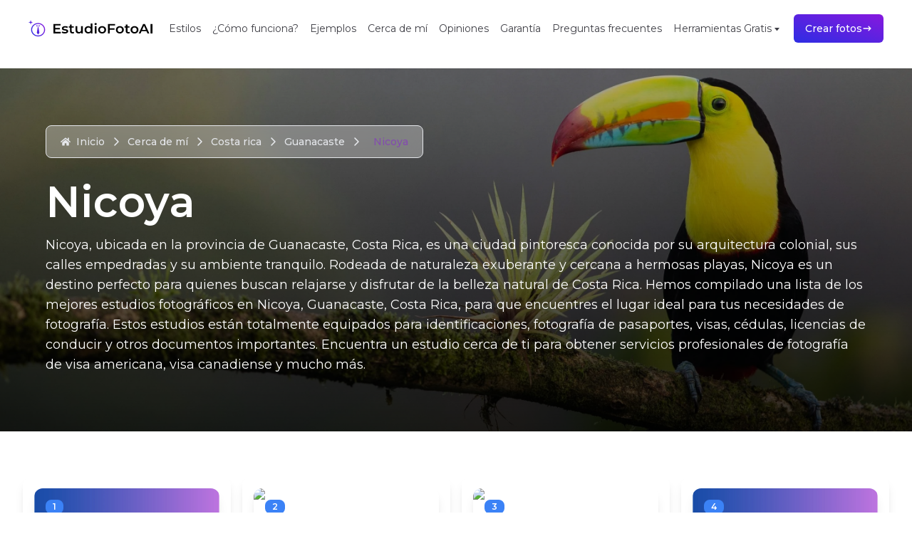

--- FILE ---
content_type: text/html; charset=utf-8
request_url: https://www.estudiofotoia.com/near-me/costa-rica/guanacaste/nicoya
body_size: 14565
content:
<!DOCTYPE html><html lang="es"><head><meta charSet="utf-8"/><meta name="viewport" content="width=device-width, initial-scale=1"/><link rel="preload" as="image" href="/logo.svg" fetchPriority="high"/><link rel="preload" as="image" href="/images/fallback.webp"/><link rel="preload" as="image" href="https://s.ineventos.com/ogimg/fotografia-y-video.jpg"/><link rel="preload" as="image" href="https://www.facebook.com/images/fb_icon_325x325.png"/><link rel="preload" as="image" href="https://amarillasinfoguia.com/cri/img/site_desktop/logo-social.png"/><link rel="preload" as="image" href="https://scontent.fmex40-1.fna.fbcdn.net/v/t39.30808-1/294085929_544054524177822_218909485216915084_n.jpg?_nc_cat=107&amp;ccb=1-7&amp;_nc_sid=9a15b3&amp;_nc_ohc=8y0Kbgb-NcMAX_hti4X&amp;_nc_ht=scontent.fmex40-1.fna&amp;oh=00_AfBs0cFpdpd3E5lgzlP7fbE8wC0n8J6dy_a83m5G5g-Z2Q&amp;oe=65E17EE6"/><link rel="preload" as="image" href="https://www.yelu.cr/img/site/default-list.jpg?v=2"/><link rel="preload" as="image" href="https://tothewonder.com/wp-content/uploads/2017/02/LSP_2916-Edit-Header.jpg"/><link rel="preload" as="image" href="/images/login.webp"/><link rel="stylesheet" href="/_next/static/css/10afa9bfa58dda30.css" data-precedence="next"/><link rel="stylesheet" href="/_next/static/css/6a1ae9eaa9800a12.css" data-precedence="next"/><link rel="preload" as="script" fetchPriority="low" href="/_next/static/chunks/webpack-efe44187f4178f3c.js"/><script src="/_next/static/chunks/1b2807de-15390d9775d22cf8.js" async=""></script><script src="/_next/static/chunks/1851-34cadafb48a381ea.js" async=""></script><script src="/_next/static/chunks/main-app-8c19b9463687bcf4.js" async=""></script><script src="/_next/static/chunks/071ff31d-32fb0e8f3d4a2516.js" async=""></script><script src="/_next/static/chunks/abfc1a8b-8baad5bb90366b4e.js" async=""></script><script src="/_next/static/chunks/8247-5e757ca72e6ca77f.js" async=""></script><script src="/_next/static/chunks/8122-82660bcbea6f1bdf.js" async=""></script><script src="/_next/static/chunks/7178-cbf3aa3e0a243524.js" async=""></script><script src="/_next/static/chunks/3781-d7b8d0af29779c14.js" async=""></script><script src="/_next/static/chunks/8709-a67eab98540c15ae.js" async=""></script><script src="/_next/static/chunks/2416-8e5c56ffab8de12d.js" async=""></script><script src="/_next/static/chunks/app/near-me/layout-8e3b675f3b48a037.js" async=""></script><script src="/_next/static/chunks/41d80367-0a2ff120da6d401d.js" async=""></script><script src="/_next/static/chunks/ba5914e4-83849da1ff91fdd6.js" async=""></script><script src="/_next/static/chunks/8100ded3-777f0540b493aa1e.js" async=""></script><script src="/_next/static/chunks/5654-8c8dd85b87cd0bda.js" async=""></script><script src="/_next/static/chunks/3630-bcc5900e2a23fd44.js" async=""></script><script src="/_next/static/chunks/1031-25d57990915a1b9d.js" async=""></script><script src="/_next/static/chunks/app/near-me/%5Bcountry%5D/%5Bstate%5D/%5Bcity%5D/page-6b960c1dae8a1eab.js" async=""></script><script src="/_next/static/chunks/6953-e85147607deab002.js" async=""></script><script src="/_next/static/chunks/9905-b2ae905111964503.js" async=""></script><script src="/_next/static/chunks/app/layout-40014d85db980c81.js" async=""></script><title>Estudio Foto IA | Fotógrafos en Nicoya</title><meta name="description" content="Descubre los mejores estudios profesionales en Nicoya, guanacaste. Encuentra el mejor fotógrafo para tu sesión de fotos profesional. O aún mejor, ¡crea tus propias fotos profesionales en minutos!"/><meta name="keywords" content="estudio de foto cerca de mi, fotos con inteligencia artificial, ia, ai, fotos corporativas, estudio de fotos, estudio de foto profesional, estudio fotográfico, foto de perfil, fotos para empresas, foto para cv"/><meta property="og:title" content="Estudio Foto IA | Fotógrafos en Nicoya, guanacaste"/><meta property="og:description" content="Descubre los mejores estudios profesionales en Nicoya, guanacaste. Encuentra el mejor fotógrafo para tu sesión de fotos profesional. O aún mejor, ¡crea tus propias fotos profesionales en minutos!"/><meta property="og:image" content="https://www.estudiofotoia.com/images/countries/costa-rica.webp"/><meta property="og:image:width" content="800"/><meta property="og:image:height" content="600"/><meta property="og:image:alt" content="Fotógrafos en Nicoya, guanacaste"/><meta name="twitter:card" content="summary_large_image"/><meta name="twitter:title" content="Estudio Foto IA | Fotógrafos en Nicoya, guanacaste"/><meta name="twitter:description" content="Descubre los mejores estudios profesionales en Nicoya, guanacaste. Encuentra el mejor fotógrafo para tu sesión de fotos profesional. O aún mejor, ¡crea tus propias fotos profesionales en minutos!"/><meta name="twitter:image" content="https://www.estudiofotoia.com/images/countries/costa-rica.webp"/><meta name="twitter:image:width" content="800"/><meta name="twitter:image:height" content="600"/><meta name="twitter:image:alt" content="Fotógrafos en Nicoya, guanacaste"/><link rel="icon" href="/favicon.ico" type="image/x-icon" sizes="220x220"/><meta name="next-size-adjust"/><script src="/_next/static/chunks/polyfills-42372ed130431b0a.js" noModule=""></script></head><body class="__className_4bc053"><style>#nprogress{pointer-events:none}#nprogress .bar{background:#9089fc;position:fixed;z-index:1600;top: 0;left:0;width:100%;height:3px}#nprogress .peg{display:block;position:absolute;right:0;width:100px;height:100%;box-shadow:0 0 10px #9089fc,0 0 5px #9089fc;opacity:1;-webkit-transform:rotate(3deg) translate(0px,-4px);-ms-transform:rotate(3deg) translate(0px,-4px);transform:rotate(3deg) translate(0px,-4px)}#nprogress .spinner{display:block;position:fixed;z-index:1600;top: 15px;right:15px}#nprogress .spinner-icon{width:18px;height:18px;box-sizing:border-box;border:2px solid transparent;border-top-color:#9089fc;border-left-color:#9089fc;border-radius:50%;-webkit-animation:nprogress-spinner 400ms linear infinite;animation:nprogress-spinner 400ms linear infinite}.nprogress-custom-parent{overflow:hidden;position:relative}.nprogress-custom-parent #nprogress .bar,.nprogress-custom-parent #nprogress .spinner{position:absolute}@-webkit-keyframes nprogress-spinner{0%{-webkit-transform:rotate(0deg)}100%{-webkit-transform:rotate(360deg)}}@keyframes nprogress-spinner{0%{transform:rotate(0deg)}100%{transform:rotate(360deg)}}</style><main class="w-screen flex-col justify-start items-start inline-flex overflow-x-hidden"><header class="fixed top-0 bg-white w-full z-50 w-full"><nav class="flex justify-between items-center py-5 px-10"><a href="/"><img alt="Estudio Foto IA" fetchPriority="high" width="175.5" height="28.5" decoding="async" data-nimg="1" style="color:transparent" src="/logo.svg"/></a><svg stroke="currentColor" fill="currentColor" stroke-width="0" viewBox="0 0 20 20" aria-hidden="true" class="text-2xl cursor-pointer" color="black" style="color:black" height="1em" width="1em" xmlns="http://www.w3.org/2000/svg"><path fill-rule="evenodd" d="M3 5a1 1 0 011-1h12a1 1 0 110 2H4a1 1 0 01-1-1zM3 10a1 1 0 011-1h12a1 1 0 110 2H4a1 1 0 01-1-1zM3 15a1 1 0 011-1h12a1 1 0 110 2H4a1 1 0 01-1-1z" clip-rule="evenodd"></path></svg></nav></header><div class="w-screen mt-12 lg:mt-24"><div class="w-full relative bg-cover bg-fixed bg-center bg-no-repeat" style="background-image:url(&#x27;/images/countries/costa-rica.webp&#x27;)"><div class="p-8 bg-gradient-to-t from-black/80 to-black/30 w-full py-20"><div class="container mb-8 p-0 md:px-8"><nav class="w-full md:w-fit flex flex-wrap px-5 py-3 text-gray-200 border border-gray-200 rounded-lg backdrop-blur-md bg-white/30 dark:border-gray-700" aria-label="Breadcrumb"><ol class="inline-flex items-center space-x-1 md:space-x-2 rtl:space-x-reverse flex flex-wrap"></ol></nav></div><div class="container text-white p-0 md:px-8"><h1 class="text-4xl md:text-6xl font-semibold mb-4">Nicoya</h1><p class="text-sm md:text-lg leading-loose">Nicoya, ubicada en la provincia de Guanacaste, Costa Rica, es una ciudad pintoresca conocida por su arquitectura colonial, sus calles empedradas y su ambiente tranquilo. Rodeada de naturaleza exuberante y cercana a hermosas playas, Nicoya es un destino perfecto para quienes buscan relajarse y disfrutar de la belleza natural de Costa Rica.

Hemos compilado una lista de los mejores estudios fotográficos en Nicoya, Guanacaste, Costa Rica, para que encuentres el lugar ideal para tus necesidades de fotografía. Estos estudios están totalmente equipados para identificaciones, fotografía de pasaportes, visas, cédulas, licencias de conducir y otros documentos importantes. Encuentra un estudio cerca de ti para obtener servicios profesionales de fotografía de visa americana, visa canadiense y mucho más.</p></div></div></div><div class="container p-0 sm:p-8 bg-transparent my-8 grid grid-cols-1 sm:grid-cols-2 md:grid-cols-3 lg:grid-cols-4 gap-4"><div class="relative flex w-full max-w-[26rem] flex-col rounded-xl bg-white text-gray-700 shadow-lg"><div class="relative mx-4 mt-4 overflow-hidden rounded-xl shadow-lg"><img class="w-full object-cover aspect-video text-white" src="/images/fallback.webp" alt="Los 10 Mejores fotógrafos en Nicoya - StarOfService"/><div class="absolute inset-0 bg-gradient-to-tr from-transparent via-transparent to-black/60"></div><span class="absolute top-4 left-4 bg-blue-500 text-xs text-white font-semibold px-2.5 py-0.5 rounded-lg">1</span></div><div class="p-6"><h5 class="mb-3 text-xl font-medium text-blue-gray-900 line-clamp-2">Los 10 Mejores fotógrafos en Nicoya - StarOfService</h5><p class="text-base font-light line-clamp-4">1. Cessy Photography · 51101 Hojancha4.3 km de Nicoya ; 2. Hh Fotografía · 50601 Cañas8.2 km de Nicoya ; 3. Dluz Fotografía · 50201 Nicoya.</p></div><div class="flex-grow"></div><div class="p-6 pt-3"><a href="https://www.starofservice.cr/dir/guanacaste/nicoya/nicoya/fotografia" rel="noopener noreferrer" target="_blank" class="text-sm font-medium ring-offset-background transition-colors focus-visible:outline-none focus-visible:ring-2 focus-visible:ring-ring focus-visible:ring-offset-2 disabled:pointer-events-none disabled:opacity-50 bg-gradient-to-tr from-[#2D2DE3] to-[#8718DE] text-white flex items-center justify-center gap-3 no-wrap hover:brightness-90 h-11 rounded-md px-8 w-full">Visitar</a></div></div><div class="relative flex w-full max-w-[26rem] flex-col rounded-xl bg-white text-gray-700 shadow-lg"><div class="relative mx-4 mt-4 overflow-hidden rounded-xl shadow-lg"><img class="w-full object-cover aspect-video text-white" src="https://s.ineventos.com/ogimg/fotografia-y-video.jpg" alt="22 Mejores Fotógrafos en Guanacaste"/><div class="absolute inset-0 bg-gradient-to-tr from-transparent via-transparent to-black/60"></div><span class="absolute top-4 left-4 bg-blue-500 text-xs text-white font-semibold px-2.5 py-0.5 rounded-lg">2</span></div><div class="p-6"><h5 class="mb-3 text-xl font-medium text-blue-gray-900 line-clamp-2">22 Mejores Fotógrafos en Guanacaste</h5><p class="text-base font-light line-clamp-4">Filmación y Fotografía para todo tipo de Eventos. Ofrecemos paquetes personalizados que se adaptan a sus necesidades y a su presupuesto. Nicoya | 8804-9339.</p></div><div class="flex-grow"></div><div class="p-6 pt-3"><a href="https://www.ineventos.com/cr/fotografos/guanacaste" rel="noopener noreferrer" target="_blank" class="text-sm font-medium ring-offset-background transition-colors focus-visible:outline-none focus-visible:ring-2 focus-visible:ring-ring focus-visible:ring-offset-2 disabled:pointer-events-none disabled:opacity-50 bg-gradient-to-tr from-[#2D2DE3] to-[#8718DE] text-white flex items-center justify-center gap-3 no-wrap hover:brightness-90 h-11 rounded-md px-8 w-full">Visitar</a></div></div><div class="relative flex w-full max-w-[26rem] flex-col rounded-xl bg-white text-gray-700 shadow-lg"><div class="relative mx-4 mt-4 overflow-hidden rounded-xl shadow-lg"><img class="w-full object-cover aspect-video text-white" src="https://www.facebook.com/images/fb_icon_325x325.png" alt="Iniciar sesión en Facebook | Facebook"/><div class="absolute inset-0 bg-gradient-to-tr from-transparent via-transparent to-black/60"></div><span class="absolute top-4 left-4 bg-blue-500 text-xs text-white font-semibold px-2.5 py-0.5 rounded-lg">3</span></div><div class="p-6"><h5 class="mb-3 text-xl font-medium text-blue-gray-900 line-clamp-2">Iniciar sesión en Facebook | Facebook</h5><p class="text-base font-light line-clamp-4">Sesiones Fotográficas con iluminación de estudio profesional, fotos familiares, Artística, y todo evento especial, fotografías en interiores y exteriores.</p></div><div class="flex-grow"></div><div class="p-6 pt-3"><a href="https://m.facebook.com/p/Foto-Estudio-Marianela-100057401621966/" rel="noopener noreferrer" target="_blank" class="text-sm font-medium ring-offset-background transition-colors focus-visible:outline-none focus-visible:ring-2 focus-visible:ring-ring focus-visible:ring-offset-2 disabled:pointer-events-none disabled:opacity-50 bg-gradient-to-tr from-[#2D2DE3] to-[#8718DE] text-white flex items-center justify-center gap-3 no-wrap hover:brightness-90 h-11 rounded-md px-8 w-full">Visitar</a></div></div><div class="relative flex w-full max-w-[26rem] flex-col rounded-xl bg-white text-gray-700 shadow-lg"><div class="relative mx-4 mt-4 overflow-hidden rounded-xl shadow-lg"><img class="w-full object-cover aspect-video text-white" src="https://amarillasinfoguia.com/cri/img/site_desktop/logo-social.png" alt="Fot�grafos en Guanacaste, Fot�grafos Profesionales en Guanacaste, Fotograf�a Profesional | Infoguia.co.cr"/><div class="absolute inset-0 bg-gradient-to-tr from-transparent via-transparent to-black/60"></div><span class="absolute top-4 left-4 bg-blue-500 text-xs text-white font-semibold px-2.5 py-0.5 rounded-lg">4</span></div><div class="p-6"><h5 class="mb-3 text-xl font-medium text-blue-gray-900 line-clamp-2">Fot�grafos en Guanacaste, Fot�grafos Profesionales en Guanacaste, Fotograf�a Profesional | Infoguia.co.cr</h5><p class="text-base font-light line-clamp-4">Fotografos Profesionales, Empresas de Fotografía Profesional en Guanacaste, Solicitar Cotización de Fotografos Profesionales en Guanacaste.</p></div><div class="flex-grow"></div><div class="p-6 pt-3"><a href="https://infoguia.co.cr/ct.asp?key=fotografos-fotos-fotografia-profesional-guanacaste&amp;cat=2324&amp;e=6" rel="noopener noreferrer" target="_blank" class="text-sm font-medium ring-offset-background transition-colors focus-visible:outline-none focus-visible:ring-2 focus-visible:ring-ring focus-visible:ring-offset-2 disabled:pointer-events-none disabled:opacity-50 bg-gradient-to-tr from-[#2D2DE3] to-[#8718DE] text-white flex items-center justify-center gap-3 no-wrap hover:brightness-90 h-11 rounded-md px-8 w-full">Visitar</a></div></div><div class="relative flex w-full max-w-[26rem] flex-col rounded-xl bg-white text-gray-700 shadow-lg"><div class="relative mx-4 mt-4 overflow-hidden rounded-xl shadow-lg"><img class="w-full object-cover aspect-video text-white" src="https://amarillasinfoguia.com/cri/img/site_desktop/logo-social.png" alt="Fot�grafos en Nicoya, Fot�grafos Profesionales en Nicoya, Fotograf�a Profesional en Nicoya, Nicoya | Infoguia.co.cr"/><div class="absolute inset-0 bg-gradient-to-tr from-transparent via-transparent to-black/60"></div><span class="absolute top-4 left-4 bg-blue-500 text-xs text-white font-semibold px-2.5 py-0.5 rounded-lg">5</span></div><div class="p-6"><h5 class="mb-3 text-xl font-medium text-blue-gray-900 line-clamp-2">Fot�grafos en Nicoya, Fot�grafos Profesionales en Nicoya, Fotograf�a Profesional en Nicoya, Nicoya | Infoguia.co.cr</h5><p class="text-base font-light line-clamp-4">Descripción: Ofrecemos Sesiones fotográficas, eventos, boda, pedida de mano, fiesta de 15, reportaje, arquitectura, comida y mas. Contactar.</p></div><div class="flex-grow"></div><div class="p-6 pt-3"><a href="https://infoguia.co.cr/ct.asp?key=fotografos-fotos-fotografia-profesional-nicoya-nicoya&amp;cat=2324&amp;ciud=57&amp;urb=344" rel="noopener noreferrer" target="_blank" class="text-sm font-medium ring-offset-background transition-colors focus-visible:outline-none focus-visible:ring-2 focus-visible:ring-ring focus-visible:ring-offset-2 disabled:pointer-events-none disabled:opacity-50 bg-gradient-to-tr from-[#2D2DE3] to-[#8718DE] text-white flex items-center justify-center gap-3 no-wrap hover:brightness-90 h-11 rounded-md px-8 w-full">Visitar</a></div></div><div class="relative flex w-full max-w-[26rem] flex-col rounded-xl bg-white text-gray-700 shadow-lg"><div class="relative mx-4 mt-4 overflow-hidden rounded-xl shadow-lg"><img class="w-full object-cover aspect-video text-white" src="https://s.ineventos.com/ogimg/fotografia-y-video.jpg" alt="24 Mejores Fotógrafos en Costa Rica"/><div class="absolute inset-0 bg-gradient-to-tr from-transparent via-transparent to-black/60"></div><span class="absolute top-4 left-4 bg-blue-500 text-xs text-white font-semibold px-2.5 py-0.5 rounded-lg">6</span></div><div class="p-6"><h5 class="mb-3 text-xl font-medium text-blue-gray-900 line-clamp-2">24 Mejores Fotógrafos en Costa Rica</h5><p class="text-base font-light line-clamp-4">Fotógrafos de bodas y fiestas, fotografía profesional y video. Estudios fotográficos, servicios de fotógrafo ... Nicoya, Guanacaste | 8804-9339. Pedir ...</p></div><div class="flex-grow"></div><div class="p-6 pt-3"><a href="https://www.ineventos.com/cr/fotografos" rel="noopener noreferrer" target="_blank" class="text-sm font-medium ring-offset-background transition-colors focus-visible:outline-none focus-visible:ring-2 focus-visible:ring-ring focus-visible:ring-offset-2 disabled:pointer-events-none disabled:opacity-50 bg-gradient-to-tr from-[#2D2DE3] to-[#8718DE] text-white flex items-center justify-center gap-3 no-wrap hover:brightness-90 h-11 rounded-md px-8 w-full">Visitar</a></div></div><div class="relative flex w-full max-w-[26rem] flex-col rounded-xl bg-white text-gray-700 shadow-lg"><div class="relative mx-4 mt-4 overflow-hidden rounded-xl shadow-lg"><img class="w-full object-cover aspect-video text-white" src="/images/fallback.webp" alt="Los 10 Mejores fotógrafos de eventos en Nicoya - StarOfService"/><div class="absolute inset-0 bg-gradient-to-tr from-transparent via-transparent to-black/60"></div><span class="absolute top-4 left-4 bg-blue-500 text-xs text-white font-semibold px-2.5 py-0.5 rounded-lg">7</span></div><div class="p-6"><h5 class="mb-3 text-xl font-medium text-blue-gray-900 line-clamp-2">Los 10 Mejores fotógrafos de eventos en Nicoya - StarOfService</h5><p class="text-base font-light line-clamp-4">1. Cessy Photography · 51101 Hojancha 4.3 km de Nicoya ; 2. Hh Fotografía · 50601 Cañas 8.2 km de Nicoya ; 3. Dluz Fotografía · 50201 Nicoya.</p></div><div class="flex-grow"></div><div class="p-6 pt-3"><a href="https://www.starofservice.cr/dir/guanacaste/nicoya/nicoya/fotografia-de-eventos" rel="noopener noreferrer" target="_blank" class="text-sm font-medium ring-offset-background transition-colors focus-visible:outline-none focus-visible:ring-2 focus-visible:ring-ring focus-visible:ring-offset-2 disabled:pointer-events-none disabled:opacity-50 bg-gradient-to-tr from-[#2D2DE3] to-[#8718DE] text-white flex items-center justify-center gap-3 no-wrap hover:brightness-90 h-11 rounded-md px-8 w-full">Visitar</a></div></div><div class="relative flex w-full max-w-[26rem] flex-col rounded-xl bg-white text-gray-700 shadow-lg"><div class="relative mx-4 mt-4 overflow-hidden rounded-xl shadow-lg"><img class="w-full object-cover aspect-video text-white" src="https://scontent.fmex40-1.fna.fbcdn.net/v/t39.30808-1/294085929_544054524177822_218909485216915084_n.jpg?_nc_cat=107&amp;ccb=1-7&amp;_nc_sid=9a15b3&amp;_nc_ohc=8y0Kbgb-NcMAX_hti4X&amp;_nc_ht=scontent.fmex40-1.fna&amp;oh=00_AfBs0cFpdpd3E5lgzlP7fbE8wC0n8J6dy_a83m5G5g-Z2Q&amp;oe=65E17EE6" alt="Foto Imagen Herrera | Nicoya "/><div class="absolute inset-0 bg-gradient-to-tr from-transparent via-transparent to-black/60"></div><span class="absolute top-4 left-4 bg-blue-500 text-xs text-white font-semibold px-2.5 py-0.5 rounded-lg">8</span></div><div class="p-6"><h5 class="mb-3 text-xl font-medium text-blue-gray-900 line-clamp-2">Foto Imagen Herrera | Nicoya </h5><p class="text-base font-light line-clamp-4">Ubicados en nicoya centro. En FOTOIMAGENHERRA podés obtener cualquier ... Foto Imagen Herrera está en Nicoya, Provincia de Guanacaste, Costa Rica. 14 ...</p></div><div class="flex-grow"></div><div class="p-6 pt-3"><a href="https://www.facebook.com/fotoimagenherrera/?locale=es_LA" rel="noopener noreferrer" target="_blank" class="text-sm font-medium ring-offset-background transition-colors focus-visible:outline-none focus-visible:ring-2 focus-visible:ring-ring focus-visible:ring-offset-2 disabled:pointer-events-none disabled:opacity-50 bg-gradient-to-tr from-[#2D2DE3] to-[#8718DE] text-white flex items-center justify-center gap-3 no-wrap hover:brightness-90 h-11 rounded-md px-8 w-full">Visitar</a></div></div><div class="relative flex w-full max-w-[26rem] flex-col rounded-xl bg-white text-gray-700 shadow-lg"><div class="relative mx-4 mt-4 overflow-hidden rounded-xl shadow-lg"><img class="w-full object-cover aspect-video text-white" src="https://www.yelu.cr/img/site/default-list.jpg?v=2" alt="Estudio Fotográfico en Nicoya, Costa Rica 2024"/><div class="absolute inset-0 bg-gradient-to-tr from-transparent via-transparent to-black/60"></div><span class="absolute top-4 left-4 bg-blue-500 text-xs text-white font-semibold px-2.5 py-0.5 rounded-lg">9</span></div><div class="p-6"><h5 class="mb-3 text-xl font-medium text-blue-gray-900 line-clamp-2">Estudio Fotográfico en Nicoya, Costa Rica 2024</h5><p class="text-base font-light line-clamp-4">El estudio ofrece servicios como fotografías de bodas, eventos, retratos, paisajes, y también servicios de impresión y revelado de fotos. Estudio Fotográfico en ...</p></div><div class="flex-grow"></div><div class="p-6 pt-3"><a href="https://www.yelu.cr/category/Estudio_fotogr%C3%A1fico/city:Nicoya" rel="noopener noreferrer" target="_blank" class="text-sm font-medium ring-offset-background transition-colors focus-visible:outline-none focus-visible:ring-2 focus-visible:ring-ring focus-visible:ring-offset-2 disabled:pointer-events-none disabled:opacity-50 bg-gradient-to-tr from-[#2D2DE3] to-[#8718DE] text-white flex items-center justify-center gap-3 no-wrap hover:brightness-90 h-11 rounded-md px-8 w-full">Visitar</a></div></div><div class="relative flex w-full max-w-[26rem] flex-col rounded-xl bg-white text-gray-700 shadow-lg"><div class="relative mx-4 mt-4 overflow-hidden rounded-xl shadow-lg"><img class="w-full object-cover aspect-video text-white" src="https://tothewonder.com/wp-content/uploads/2017/02/LSP_2916-Edit-Header.jpg" alt="Pacífico Norte | Guanacaste, Costa Rica"/><div class="absolute inset-0 bg-gradient-to-tr from-transparent via-transparent to-black/60"></div><span class="absolute top-4 left-4 bg-blue-500 text-xs text-white font-semibold px-2.5 py-0.5 rounded-lg">10</span></div><div class="p-6"><h5 class="mb-3 text-xl font-medium text-blue-gray-900 line-clamp-2">Pacífico Norte | Guanacaste, Costa Rica</h5><p class="text-base font-light line-clamp-4">Aprendé fotografía de paisaje, vida silvestre, cultura y viajes con nosotros y viví una experiencia de vida transformadora. ¡Vení y unite a la aventura!</p></div><div class="flex-grow"></div><div class="p-6 pt-3"><a href="https://tothewonder.com/photography/pacificonorte_cr/" rel="noopener noreferrer" target="_blank" class="text-sm font-medium ring-offset-background transition-colors focus-visible:outline-none focus-visible:ring-2 focus-visible:ring-ring focus-visible:ring-offset-2 disabled:pointer-events-none disabled:opacity-50 bg-gradient-to-tr from-[#2D2DE3] to-[#8718DE] text-white flex items-center justify-center gap-3 no-wrap hover:brightness-90 h-11 rounded-md px-8 w-full">Visitar</a></div></div><div class="relative flex w-full max-w-[26rem] flex-col rounded-xl bg-white text-gray-700 shadow-lg"><div class="relative mx-4 mt-4 overflow-hidden rounded-xl shadow-lg"><img class="w-full object-cover aspect-video text-white" src="/images/login.webp" alt="Estudio Foto IA | Estudio de foto cerca de ti"/><div class="absolute inset-0 bg-gradient-to-tr from-transparent via-transparent to-black/60"></div><span class="absolute top-4 left-4 bg-blue-500 text-xs text-white font-semibold px-2.5 py-0.5 rounded-lg"><svg stroke="currentColor" fill="currentColor" stroke-width="0" viewBox="0 0 24 24" class="w-4 h-4 animate-ping" height="1em" width="1em" xmlns="http://www.w3.org/2000/svg"><g id="Star"><path d="M16.6,20.463a1.5,1.5,0,0,1-.7-.174l-3.666-1.927a.5.5,0,0,0-.464,0L8.1,20.289a1.5,1.5,0,0,1-2.177-1.581l.7-4.082a.5.5,0,0,0-.143-.442L3.516,11.293a1.5,1.5,0,0,1,.832-2.559l4.1-.6a.5.5,0,0,0,.376-.273l1.833-3.714a1.5,1.5,0,0,1,2.69,0l1.833,3.714a.5.5,0,0,0,.376.274l4.1.6a1.5,1.5,0,0,1,.832,2.559l-2.965,2.891a.5.5,0,0,0-.144.442l.7,4.082A1.5,1.5,0,0,1,16.6,20.463Zm-3.9-2.986L16.364,19.4a.5.5,0,0,0,.725-.527l-.7-4.082a1.5,1.5,0,0,1,.432-1.328l2.965-2.89a.5.5,0,0,0-.277-.853l-4.1-.6a1.5,1.5,0,0,1-1.13-.821L12.449,4.594a.516.516,0,0,0-.9,0L9.719,8.308a1.5,1.5,0,0,1-1.13.82l-4.1.6a.5.5,0,0,0-.277.853L7.18,13.468A1.5,1.5,0,0,1,7.611,14.8l-.7,4.082a.5.5,0,0,0,.726.527L11.3,17.477a1.5,1.5,0,0,1,1.4,0Z"></path></g></svg></span></div><div class="p-6"><h5 class="mb-3 text-xl font-medium text-blue-gray-900 line-clamp-2">Estudio Foto IA | Estudio de foto cerca de ti</h5><p class="text-base font-light line-clamp-4">El estudio de fotos profesionales más cerca de ti. Crea fotos con inteligencia artificial para LinkedIn, currículums, corporativos, etc. ¡Crea fotos profesionales en minutos!</p></div><div class="flex-grow"></div><div class="p-6 pt-3"><a href="https://www.estudiofotoia.com" rel="canonical" target="_blank" class="text-sm font-medium ring-offset-background transition-colors focus-visible:outline-none focus-visible:ring-2 focus-visible:ring-ring focus-visible:ring-offset-2 disabled:pointer-events-none disabled:opacity-50 bg-gradient-to-tr from-[#2D2DE3] to-[#8718DE] text-white flex items-center justify-center gap-3 no-wrap hover:brightness-90 h-11 rounded-md px-8 w-full">Visitar</a></div></div></div><p class="container max-w-4xl my-32 text-center text-lg font-normal leading-[1.8rem] text-gray-600">¡Comencemos hoy mismo a capturar el <strong>retrato profesional perfecto para ti</strong>! En nuestra plataforma, puedes localizar el estudio fotográfico profesional ideal, contar con el mejor servicio y productos fotográficos, y explorar una amplia gama de opciones para cualquier tipo de fotografía, desde eventos sociales hasta retratos y fotografía digital.</p><section class="mx-auto max-w-7xl mt-16"><div class="mx-auto flex max-w-2xl flex-col gap-16  bg-gradient-to-tr from-[#2D2DE3] to-[#8718DE] px-6 py-12 ring-1 ring-white/10 sm:rounded-3xl sm:p-6 lg:mx-0 lg:max-w-none lg:flex-row lg:items-center lg:py-12 xl:gap-x-20 xl:px-16"><img alt="Imagen muestra de retrato profesional" loading="lazy" width="384" height="384" decoding="async" data-nimg="1" class="h-96 w-full flex-none rounded-2xl object-cover shadow-xl lg:aspect-square lg:h-auto lg:max-w-sm transition-opacity" style="color:transparent" srcSet="/_next/image?url=%2Fimages%2Fstyles%2Fcasual-4.webp&amp;w=384&amp;q=75 1x, /_next/image?url=%2Fimages%2Fstyles%2Fcasual-4.webp&amp;w=828&amp;q=75 2x" src="/_next/image?url=%2Fimages%2Fstyles%2Fcasual-4.webp&amp;w=828&amp;q=75"/><div class="w-full flex-auto"><h4 class="text-3xl font-bold text-white sm:text-4xl">¿Necesitas tus retratos profesionales hoy mismo?</h4><p class="mt-5 text-base font-normal text-white/80">Las fotos profesionales de estudio tienen un sinnúmero de usos. Pero conseguir la foto perfecta puede ser díficil. <strong>EstudioFotoAI#</strong> usa IA para generar más de 256 fotos de calidad estudio para ti o para tu equipo de trabajo en cuestion de minutos.</p> <ul role="list" class="mt-10 grid grid-cols-1 gap-x-8 gap-y-3 text-base leading-7 text-white md:grid-cols-2"><li class="flex gap-x-3 items-center"><svg stroke="currentColor" fill="currentColor" stroke-width="0" viewBox="0 0 512 512" class="h-6 w-6 min-w-4" height="1em" width="1em" xmlns="http://www.w3.org/2000/svg"><path d="M256 48C141.1 48 48 141.1 48 256s93.1 208 208 208 208-93.1 208-208S370.9 48 256 48zm106.5 150.5L228.8 332.8h-.1c-1.7 1.7-6.3 5.5-11.6 5.5-3.8 0-8.1-2.1-11.7-5.7l-56-56c-1.6-1.6-1.6-4.1 0-5.7l17.8-17.8c.8-.8 1.8-1.2 2.8-1.2 1 0 2 .4 2.8 1.2l44.4 44.4 122-122.9c.8-.8 1.8-1.2 2.8-1.2 1.1 0 2.1.4 2.8 1.2l17.5 18.1c1.8 1.7 1.8 4.2.2 5.8z"></path></svg>Listo en minutos, no días</li> <li class="flex gap-x-3 items-center"><svg stroke="currentColor" fill="currentColor" stroke-width="0" viewBox="0 0 512 512" class="h-6 w-6 min-w-4" height="1em" width="1em" xmlns="http://www.w3.org/2000/svg"><path d="M256 48C141.1 48 48 141.1 48 256s93.1 208 208 208 208-93.1 208-208S370.9 48 256 48zm106.5 150.5L228.8 332.8h-.1c-1.7 1.7-6.3 5.5-11.6 5.5-3.8 0-8.1-2.1-11.7-5.7l-56-56c-1.6-1.6-1.6-4.1 0-5.7l17.8-17.8c.8-.8 1.8-1.2 2.8-1.2 1 0 2 .4 2.8 1.2l44.4 44.4 122-122.9c.8-.8 1.8-1.2 2.8-1.2 1.1 0 2.1.4 2.8 1.2l17.5 18.1c1.8 1.7 1.8 4.2.2 5.8z"></path></svg>Con precios sumamente accesibles</li> <li class="flex gap-x-3 items-center"><svg stroke="currentColor" fill="currentColor" stroke-width="0" viewBox="0 0 512 512" class="h-6 w-6 min-w-4" height="1em" width="1em" xmlns="http://www.w3.org/2000/svg"><path d="M256 48C141.1 48 48 141.1 48 256s93.1 208 208 208 208-93.1 208-208S370.9 48 256 48zm106.5 150.5L228.8 332.8h-.1c-1.7 1.7-6.3 5.5-11.6 5.5-3.8 0-8.1-2.1-11.7-5.7l-56-56c-1.6-1.6-1.6-4.1 0-5.7l17.8-17.8c.8-.8 1.8-1.2 2.8-1.2 1 0 2 .4 2.8 1.2l44.4 44.4 122-122.9c.8-.8 1.8-1.2 2.8-1.2 1.1 0 2.1.4 2.8 1.2l17.5 18.1c1.8 1.7 1.8 4.2.2 5.8z"></path></svg>Desde la comodidad de tu casa</li> <li class="flex gap-x-3 items-center"><svg stroke="currentColor" fill="currentColor" stroke-width="0" viewBox="0 0 512 512" class="h-6 w-6 min-w-4" height="1em" width="1em" xmlns="http://www.w3.org/2000/svg"><path d="M256 48C141.1 48 48 141.1 48 256s93.1 208 208 208 208-93.1 208-208S370.9 48 256 48zm106.5 150.5L228.8 332.8h-.1c-1.7 1.7-6.3 5.5-11.6 5.5-3.8 0-8.1-2.1-11.7-5.7l-56-56c-1.6-1.6-1.6-4.1 0-5.7l17.8-17.8c.8-.8 1.8-1.2 2.8-1.2 1 0 2 .4 2.8 1.2l44.4 44.4 122-122.9c.8-.8 1.8-1.2 2.8-1.2 1.1 0 2.1.4 2.8 1.2l17.5 18.1c1.8 1.7 1.8 4.2.2 5.8z"></path></svg>Indistinguible de fotos reales</li></ul> <div class="mt-10 flex flex-col md:flex-row space-x-6 space-y-2 md:space-y-0"><button class="bg-transparent relative text-xl h-16 p-[1px] overflow-hidden w-full mb-4 md:mb-0 md:w-[220px]" style="border-radius:1.75rem"><div class="absolute inset-0" style="border-radius:calc(1.75rem * 0.96)"><svg xmlns="http://www.w3.org/2000/svg" preserveAspectRatio="none" class="absolute h-full w-full" width="100%" height="100%"><rect fill="none" width="100%" height="100%" rx="30%" ry="30%"></rect></svg><div style="position:absolute;top:0;left:0;display:inline-block;transform:translateX(undefinedpx) translateY(undefinedpx) translateX(-50%) translateY(-50%)"><div class="h-24 w-24 opacity-[0.9] bg-[radial-gradient(#8718DE_40%,transparent_60%)]"></div></div></div><div class="relative backdrop-blur-xl flex items-center justify-center h-full text-sm antialiased w-full bg-white scale-[0.98] border-2 font-semibold dark:bg-slate-900 text-black dark:text-white border-neutral-200 dark:border-slate-800 hover:scale-110" style="border-radius:calc(1.75rem * 0.96)"><a class="w-full md:w-auto animate-pulse" type="button" href="/create-plan">Comenzar</a></div></button><div class="flex items-center justify-around max-w-[350px]" type="button" aria-haspopup="dialog" aria-expanded="false" aria-controls="radix-:R2qmfnnnkukq:" data-state="closed"><div class="flex gap-2"><div class="-mr-10 relative group"><img alt="José Carlos Aguilar" loading="lazy" width="100" height="100" decoding="async" data-nimg="1" class="object-cover !m-0 !p-0 object-top rounded-full h-14 w-14 border-2 group-hover:scale-105 group-hover:z-30 border-white relative transition duration-500" style="color:transparent" srcSet="/_next/image?url=%2Fimages%2Fbefore_after%2Fp2.webp&amp;w=128&amp;q=75 1x, /_next/image?url=%2Fimages%2Fbefore_after%2Fp2.webp&amp;w=256&amp;q=75 2x" src="/_next/image?url=%2Fimages%2Fbefore_after%2Fp2.webp&amp;w=256&amp;q=75"/></div><div class="-mr-10 relative group"><img alt="Tessie Picazo" loading="lazy" width="100" height="100" decoding="async" data-nimg="1" class="object-cover !m-0 !p-0 object-top rounded-full h-14 w-14 border-2 group-hover:scale-105 group-hover:z-30 border-white relative transition duration-500" style="color:transparent" srcSet="/_next/image?url=%2Fimages%2Fbefore_after%2Ft1.webp&amp;w=128&amp;q=75 1x, /_next/image?url=%2Fimages%2Fbefore_after%2Ft1.webp&amp;w=256&amp;q=75 2x" src="/_next/image?url=%2Fimages%2Fbefore_after%2Ft1.webp&amp;w=256&amp;q=75"/></div><div class="-mr-10 relative group"><img alt="José Gabriel Mijares" loading="lazy" width="100" height="100" decoding="async" data-nimg="1" class="object-cover !m-0 !p-0 object-top rounded-full h-14 w-14 border-2 group-hover:scale-105 group-hover:z-30 border-white relative transition duration-500" style="color:transparent" srcSet="/_next/image?url=%2Fimages%2Fbefore_after%2Fg3.webp&amp;w=128&amp;q=75 1x, /_next/image?url=%2Fimages%2Fbefore_after%2Fg3.webp&amp;w=256&amp;q=75 2x" src="/_next/image?url=%2Fimages%2Fbefore_after%2Fg3.webp&amp;w=256&amp;q=75"/></div><div class="-mr-10 relative group"><img alt="Ricardo Pérez" loading="lazy" width="100" height="100" decoding="async" data-nimg="1" class="object-cover !m-0 !p-0 object-top rounded-full h-14 w-14 border-2 group-hover:scale-105 group-hover:z-30 border-white relative transition duration-500" style="color:transparent" srcSet="/_next/image?url=%2Fimages%2Fbefore_after%2Fr1.webp&amp;w=128&amp;q=75 1x, /_next/image?url=%2Fimages%2Fbefore_after%2Fr1.webp&amp;w=256&amp;q=75 2x" src="/_next/image?url=%2Fimages%2Fbefore_after%2Fr1.webp&amp;w=256&amp;q=75"/></div><div class="-mr-10 relative group"><img alt="Nicole Uhleman" loading="lazy" width="100" height="100" decoding="async" data-nimg="1" class="object-cover !m-0 !p-0 object-top rounded-full h-14 w-14 border-2 group-hover:scale-105 group-hover:z-30 border-white relative transition duration-500" style="color:transparent" srcSet="/_next/image?url=%2Fimages%2Fbefore_after%2Fs3.webp&amp;w=128&amp;q=75 1x, /_next/image?url=%2Fimages%2Fbefore_after%2Fs3.webp&amp;w=256&amp;q=75 2x" src="/_next/image?url=%2Fimages%2Fbefore_after%2Fs3.webp&amp;w=256&amp;q=75"/></div><div class="-mr-10 relative group"><div class=" text-white rounded-full h-14 w-14 relative z-30 bg-[#2D2DE3]"><div class="absolute inset-0 flex items-center justify-center"><div class="text-sm">+420</div></div></div></div></div><div class="flex items-center pl-12"><svg stroke="currentColor" fill="currentColor" stroke-width="0" viewBox="0 0 576 512" class="w-5 h-6 text-yellow-500" height="1em" width="1em" xmlns="http://www.w3.org/2000/svg"><path d="M316.9 18C311.6 7 300.4 0 288.1 0s-23.4 7-28.8 18L195 150.3 51.4 171.5c-12 1.8-22 10.2-25.7 21.7s-.7 24.2 7.9 32.7L137.8 329 113.2 474.7c-2 12 3 24.2 12.9 31.3s23 8 33.8 2.3l128.3-68.5 128.3 68.5c10.8 5.7 23.9 4.9 33.8-2.3s14.9-19.3 12.9-31.3L438.5 329 542.7 225.9c8.6-8.5 11.7-21.2 7.9-32.7s-13.7-19.9-25.7-21.7L381.2 150.3 316.9 18z"></path></svg><svg stroke="currentColor" fill="currentColor" stroke-width="0" viewBox="0 0 576 512" class="w-5 h-6 text-yellow-500" height="1em" width="1em" xmlns="http://www.w3.org/2000/svg"><path d="M316.9 18C311.6 7 300.4 0 288.1 0s-23.4 7-28.8 18L195 150.3 51.4 171.5c-12 1.8-22 10.2-25.7 21.7s-.7 24.2 7.9 32.7L137.8 329 113.2 474.7c-2 12 3 24.2 12.9 31.3s23 8 33.8 2.3l128.3-68.5 128.3 68.5c10.8 5.7 23.9 4.9 33.8-2.3s14.9-19.3 12.9-31.3L438.5 329 542.7 225.9c8.6-8.5 11.7-21.2 7.9-32.7s-13.7-19.9-25.7-21.7L381.2 150.3 316.9 18z"></path></svg><svg stroke="currentColor" fill="currentColor" stroke-width="0" viewBox="0 0 576 512" class="w-5 h-6 text-yellow-500" height="1em" width="1em" xmlns="http://www.w3.org/2000/svg"><path d="M316.9 18C311.6 7 300.4 0 288.1 0s-23.4 7-28.8 18L195 150.3 51.4 171.5c-12 1.8-22 10.2-25.7 21.7s-.7 24.2 7.9 32.7L137.8 329 113.2 474.7c-2 12 3 24.2 12.9 31.3s23 8 33.8 2.3l128.3-68.5 128.3 68.5c10.8 5.7 23.9 4.9 33.8-2.3s14.9-19.3 12.9-31.3L438.5 329 542.7 225.9c8.6-8.5 11.7-21.2 7.9-32.7s-13.7-19.9-25.7-21.7L381.2 150.3 316.9 18z"></path></svg><svg stroke="currentColor" fill="currentColor" stroke-width="0" viewBox="0 0 576 512" class="w-5 h-6 text-yellow-500" height="1em" width="1em" xmlns="http://www.w3.org/2000/svg"><path d="M316.9 18C311.6 7 300.4 0 288.1 0s-23.4 7-28.8 18L195 150.3 51.4 171.5c-12 1.8-22 10.2-25.7 21.7s-.7 24.2 7.9 32.7L137.8 329 113.2 474.7c-2 12 3 24.2 12.9 31.3s23 8 33.8 2.3l128.3-68.5 128.3 68.5c10.8 5.7 23.9 4.9 33.8-2.3s14.9-19.3 12.9-31.3L438.5 329 542.7 225.9c8.6-8.5 11.7-21.2 7.9-32.7s-13.7-19.9-25.7-21.7L381.2 150.3 316.9 18z"></path></svg><svg stroke="currentColor" fill="currentColor" stroke-width="0" viewBox="0 0 640 512" class="w-5 h-6 text-yellow-500" height="1em" width="1em" xmlns="http://www.w3.org/2000/svg"><path d="M341.5 13.5C337.5 5.2 329.1 0 319.9 0s-17.6 5.2-21.6 13.5L229.7 154.8 76.5 177.5c-9 1.3-16.5 7.6-19.3 16.3s-.5 18.1 5.9 24.5L174.2 328.4 148 483.9c-1.5 9 2.2 18.1 9.7 23.5s17.3 6 25.3 1.7l137-73.2 137 73.2c8.1 4.3 17.9 3.7 25.3-1.7s11.2-14.5 9.7-23.5L465.6 328.4 576.8 218.2c6.5-6.4 8.7-15.9 5.9-24.5s-10.3-14.9-19.3-16.3L410.1 154.8 341.5 13.5zM320 384.7V79.1l52.5 108.1c3.5 7.1 10.2 12.1 18.1 13.3l118.3 17.5L423 303c-5.5 5.5-8.1 13.3-6.8 21l20.2 119.6L331.2 387.5c-3.5-1.9-7.4-2.8-11.2-2.8z"></path></svg></div></div></div></div></div></section><div class="pt-12"><h2 class="text-center mt-16 mb-6 font-semibold text-3xl">Otras ciudades en <!-- -->Guanacaste</h2></div><div class="container p-4 sm:p-8 bg-transparent my-8 grid grid-cols-1 md:grid-cols-2 xl:grid-cols-3 gap-4"><a href="/near-me/costa-rica/guanacaste/liberia"><div class="w-full lg:max-w-full lg:flex border border-gray-200 rounded-b-xl lg:rounded-b-none lg:rounded-r-xl transition hover:scale-105 mx-2 md:mx-0"><div class="h-48 lg:h-auto lg:w-48 flex-none bg-cover rounded-t lg:rounded-t-none lg:rounded-l text-center overflow-hidden" style="background-image:url(&#x27;/images/countries/costa-rica.webp&#x27;)" title="Liberia"></div><div class="bg-white rounded-b-xl lg:rounded-b-none lg:rounded-r-xl shadow-md hover:shadow-xl p-4 flex flex-col justify-between leading-normal"><div class="mb-8"><div class="text-gray-900 font-bold text-xl mb-2">Liberia</div><p class="text-gray-700 text-base line-clamp-4">Descubre los mejores estudios profesionales en <!-- -->Liberia<!-- -->, <!-- -->Guanacaste<!-- -->. Encuentra el mejor fotógrafo para tu sesión de fotos profesional. O aún mejor, ¡crea tus propias fotos profesionales en minutos!</p><div class="inline-flex items-center rounded-full border px-1.5 py-0.5 text-xs font-semibold transition-colors focus:outline-none focus:ring-2 focus:ring-ring focus:ring-offset-2 border-transparent bg-primary text-primary-foreground hover:bg-primary/80 mt-4">11<!-- --> estudios profesionales</div></div></div></div></a><a href="/near-me/costa-rica/guanacaste/santa-cruz"><div class="w-full lg:max-w-full lg:flex border border-gray-200 rounded-b-xl lg:rounded-b-none lg:rounded-r-xl transition hover:scale-105 mx-2 md:mx-0"><div class="h-48 lg:h-auto lg:w-48 flex-none bg-cover rounded-t lg:rounded-t-none lg:rounded-l text-center overflow-hidden" style="background-image:url(&#x27;/images/countries/costa-rica.webp&#x27;)" title="Santa Cruz"></div><div class="bg-white rounded-b-xl lg:rounded-b-none lg:rounded-r-xl shadow-md hover:shadow-xl p-4 flex flex-col justify-between leading-normal"><div class="mb-8"><div class="text-gray-900 font-bold text-xl mb-2">Santa Cruz</div><p class="text-gray-700 text-base line-clamp-4">Descubre los mejores estudios profesionales en <!-- -->Santa Cruz<!-- -->, <!-- -->Guanacaste<!-- -->. Encuentra el mejor fotógrafo para tu sesión de fotos profesional. O aún mejor, ¡crea tus propias fotos profesionales en minutos!</p><div class="inline-flex items-center rounded-full border px-1.5 py-0.5 text-xs font-semibold transition-colors focus:outline-none focus:ring-2 focus:ring-ring focus:ring-offset-2 border-transparent bg-primary text-primary-foreground hover:bg-primary/80 mt-4">11<!-- --> estudios profesionales</div></div></div></div></a><a href="/near-me/costa-rica/guanacaste/bagaces"><div class="w-full lg:max-w-full lg:flex border border-gray-200 rounded-b-xl lg:rounded-b-none lg:rounded-r-xl transition hover:scale-105 mx-2 md:mx-0"><div class="h-48 lg:h-auto lg:w-48 flex-none bg-cover rounded-t lg:rounded-t-none lg:rounded-l text-center overflow-hidden" style="background-image:url(&#x27;/images/countries/costa-rica.webp&#x27;)" title="Bagaces"></div><div class="bg-white rounded-b-xl lg:rounded-b-none lg:rounded-r-xl shadow-md hover:shadow-xl p-4 flex flex-col justify-between leading-normal"><div class="mb-8"><div class="text-gray-900 font-bold text-xl mb-2">Bagaces</div><p class="text-gray-700 text-base line-clamp-4">Descubre los mejores estudios profesionales en <!-- -->Bagaces<!-- -->, <!-- -->Guanacaste<!-- -->. Encuentra el mejor fotógrafo para tu sesión de fotos profesional. O aún mejor, ¡crea tus propias fotos profesionales en minutos!</p><div class="inline-flex items-center rounded-full border px-1.5 py-0.5 text-xs font-semibold transition-colors focus:outline-none focus:ring-2 focus:ring-ring focus:ring-offset-2 border-transparent bg-primary text-primary-foreground hover:bg-primary/80 mt-4">11<!-- --> estudios profesionales</div></div></div></div></a><a href="/near-me/costa-rica/guanacaste/filadelfia"><div class="w-full lg:max-w-full lg:flex border border-gray-200 rounded-b-xl lg:rounded-b-none lg:rounded-r-xl transition hover:scale-105 mx-2 md:mx-0"><div class="h-48 lg:h-auto lg:w-48 flex-none bg-cover rounded-t lg:rounded-t-none lg:rounded-l text-center overflow-hidden" style="background-image:url(&#x27;/images/countries/costa-rica.webp&#x27;)" title="Filadelfia"></div><div class="bg-white rounded-b-xl lg:rounded-b-none lg:rounded-r-xl shadow-md hover:shadow-xl p-4 flex flex-col justify-between leading-normal"><div class="mb-8"><div class="text-gray-900 font-bold text-xl mb-2">Filadelfia</div><p class="text-gray-700 text-base line-clamp-4">Descubre los mejores estudios profesionales en <!-- -->Filadelfia<!-- -->, <!-- -->Guanacaste<!-- -->. Encuentra el mejor fotógrafo para tu sesión de fotos profesional. O aún mejor, ¡crea tus propias fotos profesionales en minutos!</p><div class="inline-flex items-center rounded-full border px-1.5 py-0.5 text-xs font-semibold transition-colors focus:outline-none focus:ring-2 focus:ring-ring focus:ring-offset-2 border-transparent bg-primary text-primary-foreground hover:bg-primary/80 mt-4">11<!-- --> estudios profesionales</div></div></div></div></a><a href="/near-me/costa-rica/guanacaste/canas"><div class="w-full lg:max-w-full lg:flex border border-gray-200 rounded-b-xl lg:rounded-b-none lg:rounded-r-xl transition hover:scale-105 mx-2 md:mx-0"><div class="h-48 lg:h-auto lg:w-48 flex-none bg-cover rounded-t lg:rounded-t-none lg:rounded-l text-center overflow-hidden" style="background-image:url(&#x27;/images/countries/costa-rica.webp&#x27;)" title="Cañas"></div><div class="bg-white rounded-b-xl lg:rounded-b-none lg:rounded-r-xl shadow-md hover:shadow-xl p-4 flex flex-col justify-between leading-normal"><div class="mb-8"><div class="text-gray-900 font-bold text-xl mb-2">Cañas</div><p class="text-gray-700 text-base line-clamp-4">Descubre los mejores estudios profesionales en <!-- -->Cañas<!-- -->, <!-- -->Guanacaste<!-- -->. Encuentra el mejor fotógrafo para tu sesión de fotos profesional. O aún mejor, ¡crea tus propias fotos profesionales en minutos!</p><div class="inline-flex items-center rounded-full border px-1.5 py-0.5 text-xs font-semibold transition-colors focus:outline-none focus:ring-2 focus:ring-ring focus:ring-offset-2 border-transparent bg-primary text-primary-foreground hover:bg-primary/80 mt-4">11<!-- --> estudios profesionales</div></div></div></div></a><a href="/near-me/costa-rica/guanacaste/las-juntas"><div class="w-full lg:max-w-full lg:flex border border-gray-200 rounded-b-xl lg:rounded-b-none lg:rounded-r-xl transition hover:scale-105 mx-2 md:mx-0"><div class="h-48 lg:h-auto lg:w-48 flex-none bg-cover rounded-t lg:rounded-t-none lg:rounded-l text-center overflow-hidden" style="background-image:url(&#x27;/images/countries/costa-rica.webp&#x27;)" title="Las Juntas"></div><div class="bg-white rounded-b-xl lg:rounded-b-none lg:rounded-r-xl shadow-md hover:shadow-xl p-4 flex flex-col justify-between leading-normal"><div class="mb-8"><div class="text-gray-900 font-bold text-xl mb-2">Las Juntas</div><p class="text-gray-700 text-base line-clamp-4">Descubre los mejores estudios profesionales en <!-- -->Las Juntas<!-- -->, <!-- -->Guanacaste<!-- -->. Encuentra el mejor fotógrafo para tu sesión de fotos profesional. O aún mejor, ¡crea tus propias fotos profesionales en minutos!</p><div class="inline-flex items-center rounded-full border px-1.5 py-0.5 text-xs font-semibold transition-colors focus:outline-none focus:ring-2 focus:ring-ring focus:ring-offset-2 border-transparent bg-primary text-primary-foreground hover:bg-primary/80 mt-4">11<!-- --> estudios profesionales</div></div></div></div></a><a href="/near-me/costa-rica/guanacaste/tilaran"><div class="w-full lg:max-w-full lg:flex border border-gray-200 rounded-b-xl lg:rounded-b-none lg:rounded-r-xl transition hover:scale-105 mx-2 md:mx-0"><div class="h-48 lg:h-auto lg:w-48 flex-none bg-cover rounded-t lg:rounded-t-none lg:rounded-l text-center overflow-hidden" style="background-image:url(&#x27;/images/countries/costa-rica.webp&#x27;)" title="Tilarán"></div><div class="bg-white rounded-b-xl lg:rounded-b-none lg:rounded-r-xl shadow-md hover:shadow-xl p-4 flex flex-col justify-between leading-normal"><div class="mb-8"><div class="text-gray-900 font-bold text-xl mb-2">Tilarán</div><p class="text-gray-700 text-base line-clamp-4">Descubre los mejores estudios profesionales en <!-- -->Tilarán<!-- -->, <!-- -->Guanacaste<!-- -->. Encuentra el mejor fotógrafo para tu sesión de fotos profesional. O aún mejor, ¡crea tus propias fotos profesionales en minutos!</p><div class="inline-flex items-center rounded-full border px-1.5 py-0.5 text-xs font-semibold transition-colors focus:outline-none focus:ring-2 focus:ring-ring focus:ring-offset-2 border-transparent bg-primary text-primary-foreground hover:bg-primary/80 mt-4">11<!-- --> estudios profesionales</div></div></div></div></a><a href="/near-me/costa-rica/guanacaste/carmona"><div class="w-full lg:max-w-full lg:flex border border-gray-200 rounded-b-xl lg:rounded-b-none lg:rounded-r-xl transition hover:scale-105 mx-2 md:mx-0"><div class="h-48 lg:h-auto lg:w-48 flex-none bg-cover rounded-t lg:rounded-t-none lg:rounded-l text-center overflow-hidden" style="background-image:url(&#x27;/images/countries/costa-rica.webp&#x27;)" title="Carmona"></div><div class="bg-white rounded-b-xl lg:rounded-b-none lg:rounded-r-xl shadow-md hover:shadow-xl p-4 flex flex-col justify-between leading-normal"><div class="mb-8"><div class="text-gray-900 font-bold text-xl mb-2">Carmona</div><p class="text-gray-700 text-base line-clamp-4">Descubre los mejores estudios profesionales en <!-- -->Carmona<!-- -->, <!-- -->Guanacaste<!-- -->. Encuentra el mejor fotógrafo para tu sesión de fotos profesional. O aún mejor, ¡crea tus propias fotos profesionales en minutos!</p><div class="inline-flex items-center rounded-full border px-1.5 py-0.5 text-xs font-semibold transition-colors focus:outline-none focus:ring-2 focus:ring-ring focus:ring-offset-2 border-transparent bg-primary text-primary-foreground hover:bg-primary/80 mt-4">11<!-- --> estudios profesionales</div></div></div></div></a><a href="/near-me/costa-rica/guanacaste/la-cruz"><div class="w-full lg:max-w-full lg:flex border border-gray-200 rounded-b-xl lg:rounded-b-none lg:rounded-r-xl transition hover:scale-105 mx-2 md:mx-0"><div class="h-48 lg:h-auto lg:w-48 flex-none bg-cover rounded-t lg:rounded-t-none lg:rounded-l text-center overflow-hidden" style="background-image:url(&#x27;/images/countries/costa-rica.webp&#x27;)" title="La Cruz"></div><div class="bg-white rounded-b-xl lg:rounded-b-none lg:rounded-r-xl shadow-md hover:shadow-xl p-4 flex flex-col justify-between leading-normal"><div class="mb-8"><div class="text-gray-900 font-bold text-xl mb-2">La Cruz</div><p class="text-gray-700 text-base line-clamp-4">Descubre los mejores estudios profesionales en <!-- -->La Cruz<!-- -->, <!-- -->Guanacaste<!-- -->. Encuentra el mejor fotógrafo para tu sesión de fotos profesional. O aún mejor, ¡crea tus propias fotos profesionales en minutos!</p><div class="inline-flex items-center rounded-full border px-1.5 py-0.5 text-xs font-semibold transition-colors focus:outline-none focus:ring-2 focus:ring-ring focus:ring-offset-2 border-transparent bg-primary text-primary-foreground hover:bg-primary/80 mt-4">11<!-- --> estudios profesionales</div></div></div></div></a><a href="/near-me/costa-rica/guanacaste/hojancha"><div class="w-full lg:max-w-full lg:flex border border-gray-200 rounded-b-xl lg:rounded-b-none lg:rounded-r-xl transition hover:scale-105 mx-2 md:mx-0"><div class="h-48 lg:h-auto lg:w-48 flex-none bg-cover rounded-t lg:rounded-t-none lg:rounded-l text-center overflow-hidden" style="background-image:url(&#x27;/images/countries/costa-rica.webp&#x27;)" title="Hojancha"></div><div class="bg-white rounded-b-xl lg:rounded-b-none lg:rounded-r-xl shadow-md hover:shadow-xl p-4 flex flex-col justify-between leading-normal"><div class="mb-8"><div class="text-gray-900 font-bold text-xl mb-2">Hojancha</div><p class="text-gray-700 text-base line-clamp-4">Descubre los mejores estudios profesionales en <!-- -->Hojancha<!-- -->, <!-- -->Guanacaste<!-- -->. Encuentra el mejor fotógrafo para tu sesión de fotos profesional. O aún mejor, ¡crea tus propias fotos profesionales en minutos!</p><div class="inline-flex items-center rounded-full border px-1.5 py-0.5 text-xs font-semibold transition-colors focus:outline-none focus:ring-2 focus:ring-ring focus:ring-offset-2 border-transparent bg-primary text-primary-foreground hover:bg-primary/80 mt-4">11<!-- --> estudios profesionales</div></div></div></div></a></div></div><section class="w-full flex flex-col justify-center items-center bg-white px-5"><div class="justify-between items-start self-center flex w-full max-w-[1080px] gap-5 mt-20 max-md:max-w-full max-md:flex-wrap max-md:mt-10"><h3 class="text-black text-3xl font-semibold leading-10 max-w-[532px] self-stretch grow shrink-0 basis-auto max-md:max-w-full">Estudio fotográfico cerca de tí</h3><div><a href="/login"><button class="rounded-md text-sm font-medium ring-offset-background transition-colors focus-visible:outline-none focus-visible:ring-2 focus-visible:ring-ring focus-visible:ring-offset-2 disabled:pointer-events-none disabled:opacity-50 bg-gradient-to-tr from-[#2D2DE3] to-[#8718DE] text-white flex items-center justify-center gap-3 no-wrap hover:brightness-90 h-10 px-4 py-4 hover:w-110">Crear fotos con IA<svg stroke="currentColor" fill="currentColor" stroke-width="0" viewBox="0 0 20 20" aria-hidden="true" class="transition-transform hover:translate-x-1" color="white" style="color:white" height="1em" width="1em" xmlns="http://www.w3.org/2000/svg"><path fill-rule="evenodd" d="M12.293 5.293a1 1 0 011.414 0l4 4a1 1 0 010 1.414l-4 4a1 1 0 01-1.414-1.414L14.586 11H3a1 1 0 110-2h11.586l-2.293-2.293a1 1 0 010-1.414z" clip-rule="evenodd"></path></svg></button></a></div></div><div class="flex justify-between items-start self-center flex w-full gap-5 my-20 max-md:max-w-full max-md:flex-wrap max-md:my-10 max-w-[1080px]"><div class="items-start flex flex-col self-start "><div class="items-start flex w-36 max-w-full gap-2 self-start"><img loading="lazy" src="https://cdn.builder.io/api/v1/image/assets/TEMP/b72cd32c-5732-45d1-9fee-1bbf8b891836?apiKey=65af3d00cf0e418ca41ff3c1ee6a0f1d&amp;" class="aspect-[0.95] object-contain object-center w-[19px] overflow-hidden self-stretch max-w-full" alt="EstudioFotoAI Logo"/><div class="text-black text-base font-semibold self-stretch whitespace-nowrap">EstudioFotoAI</div></div><p class="text-zinc-700 text-base mt-5 max-w-[500px]">Obtén fotografías únicas fácilmente y de alta calidad en cuestión de minutos con nuestro estudio fotográfico de inteligencia artificial.</p></div><div class="grow shrink-0 basis-auto pr-2 pt-2 self-start max-md:max-w-full"><div class="gap-5 flex max-md:flex-col max-md:items-stretch max-md:gap-0"><div class="flex flex-col items-stretch w-[56%] max-md:w-full max-md:ml-0"><div class="items-start flex grow flex-col pb-2.5 px-2 max-md:mt-10"><h2 class="text-black text-xl font-medium leading-7 self-start whitespace-nowrap">Menú</h2><div class="items-start flex w-[173px] max-w-full flex-col mt-6 self-start"><a href="/#Estilos" class="text-black text-base leading-5 self-start whitespace-nowrap my-2 cursor-pointer">Estilos</a><a href="/#¿Cómo funciona?" class="text-black text-base leading-5 self-start whitespace-nowrap my-2 cursor-pointer">¿Cómo funciona?</a><a href="/examples" class="text-black text-base leading-5 self-start whitespace-nowrap my-2 cursor-pointer">Ejemplos</a><a href="/near-me" class="text-black text-base leading-5 self-start whitespace-nowrap my-2 cursor-pointer">Cerca de mí</a><a href="/#Opiniones" class="text-black text-base leading-5 self-start whitespace-nowrap my-2 cursor-pointer">Opiniones</a><a href="/#Garantía" class="text-black text-base leading-5 self-start whitespace-nowrap my-2 cursor-pointer">Garantía</a><a href="/#Preguntas frecuentes" class="text-black text-base leading-5 self-start whitespace-nowrap my-2 cursor-pointer">Preguntas frecuentes</a><a href="#" class="text-black text-base leading-5 self-start whitespace-nowrap my-2 cursor-pointer">Herramientas Gratis</a><a href="/tools/background-remove" class="text-black text-base leading-5 self-start whitespace-nowrap my-2 cursor-pointer pl-4">Quita fondos</a><a href="/tools/colorize" class="text-black text-base leading-5 self-start whitespace-nowrap my-2 cursor-pointer pl-4">Color a blanco y negro</a><a href="/tools/face-swap" class="text-black text-base leading-5 self-start whitespace-nowrap my-2 cursor-pointer pl-4">Cambia caras</a><a href="/tools/restore" class="text-black text-base leading-5 self-start whitespace-nowrap my-2 cursor-pointer pl-4">Restaura tus fotos</a><a href="/tools/sticker" class="text-black text-base leading-5 self-start whitespace-nowrap my-2 cursor-pointer pl-4">Crea tus Stickers</a><a href="/tools/style-swap" class="text-black text-base leading-5 self-start whitespace-nowrap my-2 cursor-pointer pl-4">Cambia tus estilos</a></div></div></div><div class="flex flex-col items-stretch w-[44%] ml-5 max-md:w-full max-md:ml-0"><div class="items-start flex flex-col pl-2 pb-2 max-md:mt-10"><h2 class="text-black text-xl font-medium leading-7 self-start whitespace-nowrap">Encuéntranos</h2><div class="items-start flex w-[83px] max-w-full flex-col mt-6 self-start"><a class="text-black text-base leading-5 self-start whitespace-nowrap" href="https://www.linkedin.com/company/98832741">LinkedIn</a></div></div></div><div class="flex flex-col items-stretch w-[44%] ml-5 max-md:w-full max-md:ml-0"><div class="items-start flex flex-col pl-2 pb-2 max-md:mt-10"><h2 class="text-black text-xl font-medium leading-7 self-start whitespace-nowrap">Cerca de ti</h2><div class="items-start flex max-w-full flex-col mt-6 self-start"><a class="text-black text-base leading-5 self-start whitespace-nowrap" href="/near-me/mexico">México</a></div><div class="items-start flex max-w-full flex-col mt-6 self-start"><a class="text-black text-base leading-5 self-start whitespace-nowrap" href="/near-me/colombia">Colombia</a></div><div class="items-start flex max-w-full flex-col mt-6 self-start"><a class="text-black text-base leading-5 self-start whitespace-nowrap" href="/near-me/peru">Peru</a></div><div class="items-start flex max-w-full flex-col mt-6 self-start"><a class="text-black text-base leading-5 self-start whitespace-nowrap" href="/near-me/argentina">Argentina</a></div><div class="items-start flex max-w-full flex-col mt-6 self-start"><a class="text-black text-base leading-5 self-start whitespace-nowrap" href="/near-me/uruguay">Uruguay</a></div><div class="items-start flex max-w-full flex-col mt-6 self-start"><a class="text-black text-base leading-5 self-start whitespace-nowrap" href="/near-me/chile">Chile</a></div><div class="items-start flex max-w-full flex-col mt-6 self-start"><a class="text-black text-base leading-5 self-start whitespace-nowrap" href="/near-me/venezuela">Venezuela</a></div><div class="items-start flex max-w-full flex-col mt-6 self-start"><a class="text-black text-base leading-5 self-start whitespace-nowrap" href="/near-me/spain">España</a></div></div></div></div></div></div></section><footer class="justify-center items-center bg-black flex flex-col px-5 w-full"><nav class="items-start self-center flex w-full justify-between gap-5 my-5 max-md:flex-wrap max-md:justify-center max-w-[1080px]"><a href="#" class="text-white text-sm leading-5 p-2 text-center w-auto">EstudioFotoAI Ⓒ <!-- -->2026</a><a href="/terms"><div class="text-white text-sm leading-5 p-2 text-center w-auto">Términos y condiciones</div></a><a href="/privacy" class="text-white text-sm leading-5 p-2 text-center w-auto">Política de privacidad</a></nav></footer></main><div role="region" aria-label="Notifications (F8)" tabindex="-1" style="pointer-events:none"><ol tabindex="-1" class="fixed top-0 z-[100] flex max-h-screen w-full flex-col-reverse p-4 sm:bottom-0 sm:right-0 sm:top-auto sm:flex-col md:max-w-[420px]"></ol></div><!--$--><!--/$--><script src="/_next/static/chunks/webpack-efe44187f4178f3c.js" async=""></script><script>(self.__next_f=self.__next_f||[]).push([0]);self.__next_f.push([2,null])</script><script>self.__next_f.push([1,"1:HL[\"/_next/static/media/4f05ba3a6752a328-s.p.woff2\",\"font\",{\"crossOrigin\":\"\",\"type\":\"font/woff2\"}]\n2:HL[\"/_next/static/css/10afa9bfa58dda30.css\",\"style\"]\n3:HL[\"/_next/static/css/6a1ae9eaa9800a12.css\",\"style\"]\n"])</script><script>self.__next_f.push([1,"4:I[69202,[],\"\"]\n7:I[15800,[],\"\"]\nb:I[74349,[],\"\"]\nc:I[51017,[\"750\",\"static/chunks/071ff31d-32fb0e8f3d4a2516.js\",\"6324\",\"static/chunks/abfc1a8b-8baad5bb90366b4e.js\",\"8247\",\"static/chunks/8247-5e757ca72e6ca77f.js\",\"8122\",\"static/chunks/8122-82660bcbea6f1bdf.js\",\"7178\",\"static/chunks/7178-cbf3aa3e0a243524.js\",\"3781\",\"static/chunks/3781-d7b8d0af29779c14.js\",\"8709\",\"static/chunks/8709-a67eab98540c15ae.js\",\"2416\",\"static/chunks/2416-8e5c56ffab8de12d.js\",\"4922\",\"static/chunks/app/near-me/layout-8e3b675f3b48a037.js\"],\"default\"]\nd:I[73931,[\"750\",\"static/chunks/071ff31d-32fb0e8f3d4a2516.js\",\"6324\",\"static/chunks/abfc1a8b-8baad5bb90366b4e.js\",\"8247\",\"static/chunks/8247-5e757ca72e6ca77f.js\",\"8122\",\"static/chunks/8122-82660bcbea6f1bdf.js\",\"7178\",\"static/chunks/7178-cbf3aa3e0a243524.js\",\"3781\",\"static/chunks/3781-d7b8d0af29779c14.js\",\"8709\",\"static/chunks/8709-a67eab98540c15ae.js\",\"2416\",\"static/chunks/2416-8e5c56ffab8de12d.js\",\"4922\",\"static/chunks/app/near-me/layout-8e3b675f3b48a037.js\"],\"LoadingWrapper\"]\ne:I[58122,[\"780\",\"static/chunks/41d80367-0a2ff120da6d401d.js\",\"750\",\"static/chunks/071ff31d-32fb0e8f3d4a2516.js\",\"8108\",\"static/chunks/ba5914e4-83849da1ff91fdd6.js\",\"9492\",\"static/chunks/8100ded3-777f0540b493aa1e.js\",\"8247\",\"static/chunks/8247-5e757ca72e6ca77f.js\",\"8122\",\"static/chunks/8122-82660bcbea6f1bdf.js\",\"7178\",\"static/chunks/7178-cbf3aa3e0a243524.js\",\"3781\",\"static/chunks/3781-d7b8d0af29779c14.js\",\"8709\",\"static/chunks/8709-a67eab98540c15ae.js\",\"5654\",\"static/chunks/5654-8c8dd85b87cd0bda.js\",\"3630\",\"static/chunks/3630-bcc5900e2a23fd44.js\",\"1031\",\"static/chunks/1031-25d57990915a1b9d.js\",\"8418\",\"static/chunks/app/near-me/%5Bcountry%5D/%5Bstate%5D/%5Bcity%5D/page-6b960c1dae8a1eab.js\"],\"\"]\nf:\"$Sreact.fragment\"\n10:I[27877,[\"750\",\"static/chunks/071ff31d-32fb0e8f3d4a2516.js\",\"8247\",\"static/chunks/8247-5e757ca72e6ca77f.js\",\"3781\",\"static/chunks/3781-d7b8d0af29779c14.js\",\"6953\",\"static/chunks/6953-e85147607deab002.js\",\"9905\",\"static/chunks/9905-b2ae905111964503.js\",\"3185\",\"static/chunks/app/layout-40014d85db980c81.js\"],\"\"]\n"])</script><script>self.__next_f.push([1,"11:I[25507,[\"750\",\"static/chunks/071ff31d-32fb0e8f3d4a2516.js\",\"8247\",\"static/chunks/8247-5e757ca72e6ca77f.js\",\"3781\",\"static/chunks/3781-d7b8d0af29779c14.js\",\"6953\",\"static/chunks/6953-e85147607deab002.js\",\"9905\",\"static/chunks/9905-b2ae905111964503.js\",\"3185\",\"static/chunks/app/layout-40014d85db980c81.js\"],\"default\"]\n12:I[93097,[\"750\",\"static/chunks/071ff31d-32fb0e8f3d4a2516.js\",\"8247\",\"static/chunks/8247-5e757ca72e6ca77f.js\",\"3781\",\"static/chunks/3781-d7b8d0af29779c14.js\",\"6953\",\"static/chunks/6953-e85147607deab002.js\",\"9905\",\"static/chunks/9905-b2ae905111964503.js\",\"3185\",\"static/chunks/app/layout-40014d85db980c81.js\"],\"SpeedInsights\"]\n14:I[51766,[],\"\"]\n8:[\"country\",\"costa-rica\",\"d\"]\n9:[\"state\",\"guanacaste\",\"d\"]\na:[\"city\",\"nicoya\",\"d\"]\n15:[]\n"])</script><script>self.__next_f.push([1,"0:[\"$\",\"$L4\",null,{\"buildId\":\"7dQW4zpRTOO6DRmTP7o9w\",\"assetPrefix\":\"\",\"urlParts\":[\"\",\"near-me\",\"costa-rica\",\"guanacaste\",\"nicoya\"],\"initialTree\":[\"\",{\"children\":[\"near-me\",{\"children\":[[\"country\",\"costa-rica\",\"d\"],{\"children\":[[\"state\",\"guanacaste\",\"d\"],{\"children\":[[\"city\",\"nicoya\",\"d\"],{\"children\":[\"__PAGE__\",{}]}]}]}]}]},\"$undefined\",\"$undefined\",true],\"initialSeedData\":[\"\",{\"children\":[\"near-me\",{\"children\":[[\"country\",\"costa-rica\",\"d\"],{\"children\":[[\"state\",\"guanacaste\",\"d\"],{\"children\":[[\"city\",\"nicoya\",\"d\"],{\"children\":[\"__PAGE__\",{},[[\"$L5\",\"$L6\",null],null],null]},[null,[\"$\",\"$L7\",null,{\"parallelRouterKey\":\"children\",\"segmentPath\":[\"children\",\"near-me\",\"children\",\"$8\",\"children\",\"$9\",\"children\",\"$a\",\"children\"],\"error\":\"$undefined\",\"errorStyles\":\"$undefined\",\"errorScripts\":\"$undefined\",\"template\":[\"$\",\"$Lb\",null,{}],\"templateStyles\":\"$undefined\",\"templateScripts\":\"$undefined\",\"notFound\":\"$undefined\",\"notFoundStyles\":\"$undefined\"}]],null]},[null,[\"$\",\"$L7\",null,{\"parallelRouterKey\":\"children\",\"segmentPath\":[\"children\",\"near-me\",\"children\",\"$8\",\"children\",\"$9\",\"children\"],\"error\":\"$undefined\",\"errorStyles\":\"$undefined\",\"errorScripts\":\"$undefined\",\"template\":[\"$\",\"$Lb\",null,{}],\"templateStyles\":\"$undefined\",\"templateScripts\":\"$undefined\",\"notFound\":\"$undefined\",\"notFoundStyles\":\"$undefined\"}]],null]},[null,[\"$\",\"$L7\",null,{\"parallelRouterKey\":\"children\",\"segmentPath\":[\"children\",\"near-me\",\"children\",\"$8\",\"children\"],\"error\":\"$undefined\",\"errorStyles\":\"$undefined\",\"errorScripts\":\"$undefined\",\"template\":[\"$\",\"$Lb\",null,{}],\"templateStyles\":\"$undefined\",\"templateScripts\":\"$undefined\",\"notFound\":\"$undefined\",\"notFoundStyles\":\"$undefined\"}]],null]},[[null,[\"$\",\"main\",null,{\"className\":\"w-screen flex-col justify-start items-start inline-flex overflow-x-hidden\",\"children\":[[\"$\",\"$Lc\",null,{}],[\"$\",\"div\",null,{\"className\":\"w-screen mt-12 lg:mt-24\",\"children\":[\"$\",\"$L7\",null,{\"parallelRouterKey\":\"children\",\"segmentPath\":[\"children\",\"near-me\",\"children\"],\"error\":\"$undefined\",\"errorStyles\":\"$undefined\",\"errorScripts\":\"$undefined\",\"template\":[\"$\",\"$Lb\",null,{}],\"templateStyles\":\"$undefined\",\"templateScripts\":\"$undefined\",\"notFound\":\"$undefined\",\"notFoundStyles\":\"$undefined\"}]}],[[\"$\",\"section\",null,{\"className\":\"w-full flex flex-col justify-center items-center bg-white px-5\",\"children\":[[\"$\",\"div\",null,{\"className\":\"justify-between items-start self-center flex w-full max-w-[1080px] gap-5 mt-20 max-md:max-w-full max-md:flex-wrap max-md:mt-10\",\"children\":[[\"$\",\"h3\",null,{\"className\":\"text-black text-3xl font-semibold leading-10 max-w-[532px] self-stretch grow shrink-0 basis-auto max-md:max-w-full\",\"children\":\"Estudio fotográfico cerca de tí\"}],[\"$\",\"$Ld\",null,{\"children\":[\"$\",\"$Le\",null,{\"href\":\"/login\",\"children\":[\"$\",\"button\",null,{\"className\":\"rounded-md text-sm font-medium ring-offset-background transition-colors focus-visible:outline-none focus-visible:ring-2 focus-visible:ring-ring focus-visible:ring-offset-2 disabled:pointer-events-none disabled:opacity-50 bg-gradient-to-tr from-[#2D2DE3] to-[#8718DE] text-white flex items-center justify-center gap-3 no-wrap hover:brightness-90 h-10 px-4 py-4 hover:w-110\",\"children\":[\"Crear fotos con IA\",[\"$\",\"svg\",null,{\"stroke\":\"currentColor\",\"fill\":\"currentColor\",\"strokeWidth\":\"0\",\"viewBox\":\"0 0 20 20\",\"aria-hidden\":\"true\",\"className\":\"transition-transform hover:translate-x-1\",\"color\":\"white\",\"children\":[\"$undefined\",[[\"$\",\"path\",\"0\",{\"fillRule\":\"evenodd\",\"d\":\"M12.293 5.293a1 1 0 011.414 0l4 4a1 1 0 010 1.414l-4 4a1 1 0 01-1.414-1.414L14.586 11H3a1 1 0 110-2h11.586l-2.293-2.293a1 1 0 010-1.414z\",\"clipRule\":\"evenodd\",\"children\":\"$undefined\"}]]],\"style\":{\"color\":\"white\"},\"height\":\"1em\",\"width\":\"1em\",\"xmlns\":\"http://www.w3.org/2000/svg\"}]]}]}]}]]}],[\"$\",\"div\",null,{\"className\":\"flex justify-between items-start self-center flex w-full gap-5 my-20 max-md:max-w-full max-md:flex-wrap max-md:my-10 max-w-[1080px]\",\"children\":[[\"$\",\"div\",null,{\"className\":\"items-start flex flex-col self-start \",\"children\":[[\"$\",\"div\",null,{\"className\":\"items-start flex w-36 max-w-full gap-2 self-start\",\"children\":[[\"$\",\"img\",null,{\"loading\":\"lazy\",\"src\":\"https://cdn.builder.io/api/v1/image/assets/TEMP/b72cd32c-5732-45d1-9fee-1bbf8b891836?apiKey=65af3d00cf0e418ca41ff3c1ee6a0f1d\u0026\",\"className\":\"aspect-[0.95] object-contain object-center w-[19px] overflow-hidden self-stretch max-w-full\",\"alt\":\"EstudioFotoAI Logo\"}],[\"$\",\"div\",null,{\"className\":\"text-black text-base font-semibold self-stretch whitespace-nowrap\",\"children\":\"EstudioFotoAI\"}]]}],[\"$\",\"p\",null,{\"className\":\"text-zinc-700 text-base mt-5 max-w-[500px]\",\"children\":\"Obtén fotografías únicas fácilmente y de alta calidad en cuestión de minutos con nuestro estudio fotográfico de inteligencia artificial.\"}]]}],[\"$\",\"div\",null,{\"className\":\"grow shrink-0 basis-auto pr-2 pt-2 self-start max-md:max-w-full\",\"children\":[\"$\",\"div\",null,{\"className\":\"gap-5 flex max-md:flex-col max-md:items-stretch max-md:gap-0\",\"children\":[[\"$\",\"div\",null,{\"className\":\"flex flex-col items-stretch w-[56%] max-md:w-full max-md:ml-0\",\"children\":[\"$\",\"div\",null,{\"className\":\"items-start flex grow flex-col pb-2.5 px-2 max-md:mt-10\",\"children\":[[\"$\",\"h2\",null,{\"className\":\"text-black text-xl font-medium leading-7 self-start whitespace-nowrap\",\"children\":\"Menú\"}],[\"$\",\"div\",null,{\"className\":\"items-start flex w-[173px] max-w-full flex-col mt-6 self-start\",\"children\":[[\"$\",\"$f\",\"0\",{\"children\":[[\"$\",\"a\",null,{\"href\":\"/#Estilos\",\"className\":\"text-black text-base leading-5 self-start whitespace-nowrap my-2 cursor-pointer\",\"children\":\"Estilos\"}],\"$undefined\"]}],[\"$\",\"$f\",\"1\",{\"children\":[[\"$\",\"a\",null,{\"href\":\"/#¿Cómo funciona?\",\"className\":\"text-black text-base leading-5 self-start whitespace-nowrap my-2 cursor-pointer\",\"children\":\"¿Cómo funciona?\"}],\"$undefined\"]}],[\"$\",\"$f\",\"2\",{\"children\":[[\"$\",\"a\",null,{\"href\":\"/examples\",\"className\":\"text-black text-base leading-5 self-start whitespace-nowrap my-2 cursor-pointer\",\"children\":\"Ejemplos\"}],\"$undefined\"]}],[\"$\",\"$f\",\"3\",{\"children\":[[\"$\",\"a\",null,{\"href\":\"/near-me\",\"className\":\"text-black text-base leading-5 self-start whitespace-nowrap my-2 cursor-pointer\",\"children\":\"Cerca de mí\"}],\"$undefined\"]}],[\"$\",\"$f\",\"4\",{\"children\":[[\"$\",\"a\",null,{\"href\":\"/#Opiniones\",\"className\":\"text-black text-base leading-5 self-start whitespace-nowrap my-2 cursor-pointer\",\"children\":\"Opiniones\"}],\"$undefined\"]}],[\"$\",\"$f\",\"5\",{\"children\":[[\"$\",\"a\",null,{\"href\":\"/#Garantía\",\"className\":\"text-black text-base leading-5 self-start whitespace-nowrap my-2 cursor-pointer\",\"children\":\"Garantía\"}],\"$undefined\"]}],[\"$\",\"$f\",\"6\",{\"children\":[[\"$\",\"a\",null,{\"href\":\"/#Preguntas frecuentes\",\"className\":\"text-black text-base leading-5 self-start whitespace-nowrap my-2 cursor-pointer\",\"children\":\"Preguntas frecuentes\"}],\"$undefined\"]}],[\"$\",\"$f\",\"7\",{\"children\":[[\"$\",\"a\",null,{\"href\":\"#\",\"className\":\"text-black text-base leading-5 self-start whitespace-nowrap my-2 cursor-pointer\",\"children\":\"Herramientas Gratis\"}],[[\"$\",\"a\",\"0\",{\"href\":\"/tools/background-remove\",\"className\":\"text-black text-base leading-5 self-start whitespace-nowrap my-2 cursor-pointer pl-4\",\"children\":\"Quita fondos\"}],[\"$\",\"a\",\"1\",{\"href\":\"/tools/colorize\",\"className\":\"text-black text-base leading-5 self-start whitespace-nowrap my-2 cursor-pointer pl-4\",\"children\":\"Color a blanco y negro\"}],[\"$\",\"a\",\"2\",{\"href\":\"/tools/face-swap\",\"className\":\"text-black text-base leading-5 self-start whitespace-nowrap my-2 cursor-pointer pl-4\",\"children\":\"Cambia caras\"}],[\"$\",\"a\",\"3\",{\"href\":\"/tools/restore\",\"className\":\"text-black text-base leading-5 self-start whitespace-nowrap my-2 cursor-pointer pl-4\",\"children\":\"Restaura tus fotos\"}],[\"$\",\"a\",\"4\",{\"href\":\"/tools/sticker\",\"className\":\"text-black text-base leading-5 self-start whitespace-nowrap my-2 cursor-pointer pl-4\",\"children\":\"Crea tus Stickers\"}],[\"$\",\"a\",\"5\",{\"href\":\"/tools/style-swap\",\"className\":\"text-black text-base leading-5 self-start whitespace-nowrap my-2 cursor-pointer pl-4\",\"children\":\"Cambia tus estilos\"}]]]}]]}]]}]}],[\"$\",\"div\",null,{\"className\":\"flex flex-col items-stretch w-[44%] ml-5 max-md:w-full max-md:ml-0\",\"children\":[\"$\",\"div\",null,{\"className\":\"items-start flex flex-col pl-2 pb-2 max-md:mt-10\",\"children\":[[\"$\",\"h2\",null,{\"className\":\"text-black text-xl font-medium leading-7 self-start whitespace-nowrap\",\"children\":\"Encuéntranos\"}],[\"$\",\"div\",null,{\"className\":\"items-start flex w-[83px] max-w-full flex-col mt-6 self-start\",\"children\":[\"$\",\"$Le\",null,{\"href\":\"https://www.linkedin.com/company/98832741\",\"className\":\"text-black text-base leading-5 self-start whitespace-nowrap\",\"children\":\"LinkedIn\"}]}]]}]}],[\"$\",\"div\",null,{\"className\":\"flex flex-col items-stretch w-[44%] ml-5 max-md:w-full max-md:ml-0\",\"children\":[\"$\",\"div\",null,{\"className\":\"items-start flex flex-col pl-2 pb-2 max-md:mt-10\",\"children\":[[\"$\",\"h2\",null,{\"className\":\"text-black text-xl font-medium leading-7 self-start whitespace-nowrap\",\"children\":\"Cerca de ti\"}],[\"$\",\"div\",null,{\"className\":\"items-start flex max-w-full flex-col mt-6 self-start\",\"children\":[\"$\",\"$Le\",null,{\"href\":\"/near-me/mexico\",\"className\":\"text-black text-base leading-5 self-start whitespace-nowrap\",\"children\":\"México\"}]}],[\"$\",\"div\",null,{\"className\":\"items-start flex max-w-full flex-col mt-6 self-start\",\"children\":[\"$\",\"$Le\",null,{\"href\":\"/near-me/colombia\",\"className\":\"text-black text-base leading-5 self-start whitespace-nowrap\",\"children\":\"Colombia\"}]}],[\"$\",\"div\",null,{\"className\":\"items-start flex max-w-full flex-col mt-6 self-start\",\"children\":[\"$\",\"$Le\",null,{\"href\":\"/near-me/peru\",\"className\":\"text-black text-base leading-5 self-start whitespace-nowrap\",\"children\":\"Peru\"}]}],[\"$\",\"div\",null,{\"className\":\"items-start flex max-w-full flex-col mt-6 self-start\",\"children\":[\"$\",\"$Le\",null,{\"href\":\"/near-me/argentina\",\"className\":\"text-black text-base leading-5 self-start whitespace-nowrap\",\"children\":\"Argentina\"}]}],[\"$\",\"div\",null,{\"className\":\"items-start flex max-w-full flex-col mt-6 self-start\",\"children\":[\"$\",\"$Le\",null,{\"href\":\"/near-me/uruguay\",\"className\":\"text-black text-base leading-5 self-start whitespace-nowrap\",\"children\":\"Uruguay\"}]}],[\"$\",\"div\",null,{\"className\":\"items-start flex max-w-full flex-col mt-6 self-start\",\"children\":[\"$\",\"$Le\",null,{\"href\":\"/near-me/chile\",\"className\":\"text-black text-base leading-5 self-start whitespace-nowrap\",\"children\":\"Chile\"}]}],[\"$\",\"div\",null,{\"className\":\"items-start flex max-w-full flex-col mt-6 self-start\",\"children\":[\"$\",\"$Le\",null,{\"href\":\"/near-me/venezuela\",\"className\":\"text-black text-base leading-5 self-start whitespace-nowrap\",\"children\":\"Venezuela\"}]}],[\"$\",\"div\",null,{\"className\":\"items-start flex max-w-full flex-col mt-6 self-start\",\"children\":[\"$\",\"$Le\",null,{\"href\":\"/near-me/spain\",\"className\":\"text-black text-base leading-5 self-start whitespace-nowrap\",\"children\":\"España\"}]}]]}]}]]}]}]]}]]}],[\"$\",\"footer\",null,{\"className\":\"justify-center items-center bg-black flex flex-col px-5 w-full\",\"children\":[\"$\",\"nav\",null,{\"className\":\"items-start self-center flex w-full justify-between gap-5 my-5 max-md:flex-wrap max-md:justify-center max-w-[1080px]\",\"children\":[[\"$\",\"a\",null,{\"href\":\"#\",\"className\":\"text-white text-sm leading-5 p-2 text-center w-auto\",\"children\":[\"EstudioFotoAI Ⓒ \",2026]}],[\"$\",\"$Le\",null,{\"href\":\"/terms\",\"children\":[\"$\",\"div\",null,{\"className\":\"text-white text-sm leading-5 p-2 text-center w-auto\",\"children\":\"Términos y condiciones\"}]}],[\"$\",\"a\",null,{\"href\":\"/privacy\",\"className\":\"text-white text-sm leading-5 p-2 text-center w-auto\",\"children\":\"Política de privacidad\"}]]}]}]]]}]],null],null]},[[[[\"$\",\"link\",\"0\",{\"rel\":\"stylesheet\",\"href\":\"/_next/static/css/10afa9bfa58dda30.css\",\"precedence\":\"next\",\"crossOrigin\":\"$undefined\"}],[\"$\",\"link\",\"1\",{\"rel\":\"stylesheet\",\"href\":\"/_next/static/css/6a1ae9eaa9800a12.css\",\"precedence\":\"next\",\"crossOrigin\":\"$undefined\"}]],[\"$\",\"html\",null,{\"lang\":\"es\",\"children\":[\"$\",\"body\",null,{\"className\":\"__className_4bc053\",\"suppressHydrationWarning\":true,\"children\":[[\"$\",\"$L10\",null,{\"color\":\"#9089fc\"}],[\"$\",\"$L7\",null,{\"parallelRouterKey\":\"children\",\"segmentPath\":[\"children\"],\"error\":\"$undefined\",\"errorStyles\":\"$undefined\",\"errorScripts\":\"$undefined\",\"template\":[\"$\",\"$Lb\",null,{}],\"templateStyles\":\"$undefined\",\"templateScripts\":\"$undefined\",\"notFound\":[\"$\",\"div\",null,{\"children\":\"NotFound\"}],\"notFoundStyles\":[]}],[\"$\",\"$L11\",null,{}],[\"$\",\"$L12\",null,{}]]}]}]],null],null],\"couldBeIntercepted\":false,\"initialHead\":[null,\"$L13\"],\"globalErrorComponent\":\"$14\",\"missingSlots\":\"$W15\"}]\n"])</script><script>self.__next_f.push([1,"13:[[\"$\",\"meta\",\"0\",{\"name\":\"viewport\",\"content\":\"width=device-width, initial-scale=1\"}],[\"$\",\"meta\",\"1\",{\"charSet\":\"utf-8\"}],[\"$\",\"title\",\"2\",{\"children\":\"Estudio Foto IA | Fotógrafos en Nicoya\"}],[\"$\",\"meta\",\"3\",{\"name\":\"description\",\"content\":\"Descubre los mejores estudios profesionales en Nicoya, guanacaste. Encuentra el mejor fotógrafo para tu sesión de fotos profesional. O aún mejor, ¡crea tus propias fotos profesionales en minutos!\"}],[\"$\",\"meta\",\"4\",{\"name\":\"keywords\",\"content\":\"estudio de foto cerca de mi, fotos con inteligencia artificial, ia, ai, fotos corporativas, estudio de fotos, estudio de foto profesional, estudio fotográfico, foto de perfil, fotos para empresas, foto para cv\"}],[\"$\",\"meta\",\"5\",{\"property\":\"og:title\",\"content\":\"Estudio Foto IA | Fotógrafos en Nicoya, guanacaste\"}],[\"$\",\"meta\",\"6\",{\"property\":\"og:description\",\"content\":\"Descubre los mejores estudios profesionales en Nicoya, guanacaste. Encuentra el mejor fotógrafo para tu sesión de fotos profesional. O aún mejor, ¡crea tus propias fotos profesionales en minutos!\"}],[\"$\",\"meta\",\"7\",{\"property\":\"og:image\",\"content\":\"https://www.estudiofotoia.com/images/countries/costa-rica.webp\"}],[\"$\",\"meta\",\"8\",{\"property\":\"og:image:width\",\"content\":\"800\"}],[\"$\",\"meta\",\"9\",{\"property\":\"og:image:height\",\"content\":\"600\"}],[\"$\",\"meta\",\"10\",{\"property\":\"og:image:alt\",\"content\":\"Fotógrafos en Nicoya, guanacaste\"}],[\"$\",\"meta\",\"11\",{\"name\":\"twitter:card\",\"content\":\"summary_large_image\"}],[\"$\",\"meta\",\"12\",{\"name\":\"twitter:title\",\"content\":\"Estudio Foto IA | Fotógrafos en Nicoya, guanacaste\"}],[\"$\",\"meta\",\"13\",{\"name\":\"twitter:description\",\"content\":\"Descubre los mejores estudios profesionales en Nicoya, guanacaste. Encuentra el mejor fotógrafo para tu sesión de fotos profesional. O aún mejor, ¡crea tus propias fotos profesionales en minutos!\"}],[\"$\",\"meta\",\"14\",{\"name\":\"twitter:image\",\"content\":\"https://www.estudiofotoia.com/images/countries/costa-rica.webp\"}],[\"$\",\"meta\",\"15\",{\"name\":\"twitter:image:width\",\"content\":\"800\"}],[\"$\",\"meta\",\"16\",{\"name\":\"twitter:image:height\",\"content\":\"600\"}],[\"$\",\"meta\",\"17\",{\"name\":\"twitter:image:alt\",\"content\":\"Fotógrafos en Nicoya, guanacaste\"}],[\"$\",\"link\",\"18\",{\"rel\":\"icon\",\"href\":\"/favicon.ico\",\"type\":\"image/x-icon\",\"sizes\":\"220x220\"}],[\"$\",\"meta\",\"19\",{\"name\":\"next-size-adjust\"}]]\n"])</script><script>self.__next_f.push([1,"5:null\n"])</script><script>self.__next_f.push([1,"16:I[58903,[\"780\",\"static/chunks/41d80367-0a2ff120da6d401d.js\",\"750\",\"static/chunks/071ff31d-32fb0e8f3d4a2516.js\",\"8108\",\"static/chunks/ba5914e4-83849da1ff91fdd6.js\",\"9492\",\"static/chunks/8100ded3-777f0540b493aa1e.js\",\"8247\",\"static/chunks/8247-5e757ca72e6ca77f.js\",\"8122\",\"static/chunks/8122-82660bcbea6f1bdf.js\",\"7178\",\"static/chunks/7178-cbf3aa3e0a243524.js\",\"3781\",\"static/chunks/3781-d7b8d0af29779c14.js\",\"8709\",\"static/chunks/8709-a67eab98540c15ae.js\",\"5654\",\"static/chunks/5654-8c8dd85b87cd0bda.js\",\"3630\",\"static/chunks/3630-bcc5900e2a23fd44.js\",\"1031\",\"static/chunks/1031-25d57990915a1b9d.js\",\"8418\",\"static/chunks/app/near-me/%5Bcountry%5D/%5Bstate%5D/%5Bcity%5D/page-6b960c1dae8a1eab.js\"],\"default\"]\n17:I[74902,[\"780\",\"static/chunks/41d80367-0a2ff120da6d401d.js\",\"750\",\"static/chunks/071ff31d-32fb0e8f3d4a2516.js\",\"8108\",\"static/chunks/ba5914e4-83849da1ff91fdd6.js\",\"9492\",\"static/chunks/8100ded3-777f0540b493aa1e.js\",\"8247\",\"static/chunks/8247-5e757ca72e6ca77f.js\",\"8122\",\"static/chunks/8122-82660bcbea6f1bdf.js\",\"7178\",\"static/chunks/7178-cbf3aa3e0a243524.js\",\"3781\",\"static/chunks/3781-d7b8d0af29779c14.js\",\"8709\",\"static/chunks/8709-a67eab98540c15ae.js\",\"5654\",\"static/chunks/5654-8c8dd85b87cd0bda.js\",\"3630\",\"static/chunks/3630-bcc5900e2a23fd44.js\",\"1031\",\"static/chunks/1031-25d57990915a1b9d.js\",\"8418\",\"static/chunks/app/near-me/%5Bcountry%5D/%5Bstate%5D/%5Bcity%5D/page-6b960c1dae8a1eab.js\"],\"default\"]\n18:I[27178,[\"780\",\"static/chunks/41d80367-0a2ff120da6d401d.js\",\"750\",\"static/chunks/071ff31d-32fb0e8f3d4a2516.js\",\"8108\",\"static/chunks/ba5914e4-83849da1ff91fdd6.js\",\"9492\",\"static/chunks/8100ded3-777f0540b493aa1e.js\",\"8247\",\"static/chunks/8247-5e757ca72e6ca77f.js\",\"8122\",\"static/chunks/8122-82660bcbea6f1bdf.js\",\"7178\",\"static/chunks/7178-cbf3aa3e0a243524.js\",\"3781\",\"static/chunks/3781-d7b8d0af29779c14.js\",\"8709\",\"static/chunks/8709-a67eab98540c15ae.js\",\"5654\",\"static/chunks/5654-8c8dd85b87cd0bda.js\",\"3630\",\"static/chunks/3630-bcc5900e2a23fd44.js\",\"1031\",\"static/chunks/1031-25d57990915a1b9d.js\",\"8418\",\"static/chunks/ap"])</script><script>self.__next_f.push([1,"p/near-me/%5Bcountry%5D/%5Bstate%5D/%5Bcity%5D/page-6b960c1dae8a1eab.js\"],\"Image\"]\n19:I[49674,[\"780\",\"static/chunks/41d80367-0a2ff120da6d401d.js\",\"750\",\"static/chunks/071ff31d-32fb0e8f3d4a2516.js\",\"8108\",\"static/chunks/ba5914e4-83849da1ff91fdd6.js\",\"9492\",\"static/chunks/8100ded3-777f0540b493aa1e.js\",\"8247\",\"static/chunks/8247-5e757ca72e6ca77f.js\",\"8122\",\"static/chunks/8122-82660bcbea6f1bdf.js\",\"7178\",\"static/chunks/7178-cbf3aa3e0a243524.js\",\"3781\",\"static/chunks/3781-d7b8d0af29779c14.js\",\"8709\",\"static/chunks/8709-a67eab98540c15ae.js\",\"5654\",\"static/chunks/5654-8c8dd85b87cd0bda.js\",\"3630\",\"static/chunks/3630-bcc5900e2a23fd44.js\",\"1031\",\"static/chunks/1031-25d57990915a1b9d.js\",\"8418\",\"static/chunks/app/near-me/%5Bcountry%5D/%5Bstate%5D/%5Bcity%5D/page-6b960c1dae8a1eab.js\"],\"MovingBorderButton\"]\n1a:I[91031,[\"780\",\"static/chunks/41d80367-0a2ff120da6d401d.js\",\"750\",\"static/chunks/071ff31d-32fb0e8f3d4a2516.js\",\"8108\",\"static/chunks/ba5914e4-83849da1ff91fdd6.js\",\"9492\",\"static/chunks/8100ded3-777f0540b493aa1e.js\",\"8247\",\"static/chunks/8247-5e757ca72e6ca77f.js\",\"8122\",\"static/chunks/8122-82660bcbea6f1bdf.js\",\"7178\",\"static/chunks/7178-cbf3aa3e0a243524.js\",\"3781\",\"static/chunks/3781-d7b8d0af29779c14.js\",\"8709\",\"static/chunks/8709-a67eab98540c15ae.js\",\"5654\",\"static/chunks/5654-8c8dd85b87cd0bda.js\",\"3630\",\"static/chunks/3630-bcc5900e2a23fd44.js\",\"1031\",\"static/chunks/1031-25d57990915a1b9d.js\",\"8418\",\"static/chunks/app/near-me/%5Bcountry%5D/%5Bstate%5D/%5Bcity%5D/page-6b960c1dae8a1eab.js\"],\"default\"]\n"])</script><script>self.__next_f.push([1,"6:[[\"$\",\"div\",null,{\"className\":\"w-full relative bg-cover bg-fixed bg-center bg-no-repeat\",\"style\":{\"backgroundImage\":\"url('/images/countries/costa-rica.webp')\"},\"children\":[\"$\",\"div\",null,{\"className\":\"p-8 bg-gradient-to-t from-black/80 to-black/30 w-full py-20\",\"children\":[[\"$\",\"div\",null,{\"className\":\"container mb-8 p-0 md:px-8\",\"children\":[\"$\",\"$L16\",null,{}]}],[\"$\",\"div\",null,{\"className\":\"container text-white p-0 md:px-8\",\"children\":[[\"$\",\"h1\",null,{\"className\":\"text-4xl md:text-6xl font-semibold mb-4\",\"children\":\"Nicoya\"}],[\"$\",\"p\",null,{\"className\":\"text-sm md:text-lg leading-loose\",\"children\":\"Nicoya, ubicada en la provincia de Guanacaste, Costa Rica, es una ciudad pintoresca conocida por su arquitectura colonial, sus calles empedradas y su ambiente tranquilo. Rodeada de naturaleza exuberante y cercana a hermosas playas, Nicoya es un destino perfecto para quienes buscan relajarse y disfrutar de la belleza natural de Costa Rica.\\n\\nHemos compilado una lista de los mejores estudios fotográficos en Nicoya, Guanacaste, Costa Rica, para que encuentres el lugar ideal para tus necesidades de fotografía. Estos estudios están totalmente equipados para identificaciones, fotografía de pasaportes, visas, cédulas, licencias de conducir y otros documentos importantes. Encuentra un estudio cerca de ti para obtener servicios profesionales de fotografía de visa americana, visa canadiense y mucho más.\"}]]}]]}]}],[\"$\",\"div\",null,{\"className\":\"container p-0 sm:p-8 bg-transparent my-8 grid grid-cols-1 sm:grid-cols-2 md:grid-cols-3 lg:grid-cols-4 gap-4\",\"children\":[[\"$\",\"div\",null,{\"className\":\"relative flex w-full max-w-[26rem] flex-col rounded-xl bg-white text-gray-700 shadow-lg\",\"children\":[[\"$\",\"div\",null,{\"className\":\"relative mx-4 mt-4 overflow-hidden rounded-xl shadow-lg\",\"children\":[[\"$\",\"$L17\",null,{\"className\":\"w-full object-cover aspect-video text-white\",\"src\":\"/images/fallback.webp\",\"alt\":\"Los 10 Mejores fotógrafos en Nicoya - StarOfService\"}],[\"$\",\"div\",null,{\"className\":\"absolute inset-0 bg-gradient-to-tr from-transparent via-transparent to-black/60\"}],[\"$\",\"span\",null,{\"className\":\"absolute top-4 left-4 bg-blue-500 text-xs text-white font-semibold px-2.5 py-0.5 rounded-lg\",\"children\":1}]]}],[\"$\",\"div\",null,{\"className\":\"p-6\",\"children\":[[\"$\",\"h5\",null,{\"className\":\"mb-3 text-xl font-medium text-blue-gray-900 line-clamp-2\",\"children\":\"Los 10 Mejores fotógrafos en Nicoya - StarOfService\"}],[\"$\",\"p\",null,{\"className\":\"text-base font-light line-clamp-4\",\"children\":\"1. Cessy Photography · 51101 Hojancha4.3 km de Nicoya ; 2. Hh Fotografía · 50601 Cañas8.2 km de Nicoya ; 3. Dluz Fotografía · 50201 Nicoya.\"}]]}],[\"$\",\"div\",null,{\"className\":\"flex-grow\"}],[\"$\",\"div\",null,{\"className\":\"p-6 pt-3\",\"children\":[\"$\",\"a\",null,{\"href\":\"https://www.starofservice.cr/dir/guanacaste/nicoya/nicoya/fotografia\",\"rel\":\"noopener noreferrer\",\"target\":\"_blank\",\"className\":\"text-sm font-medium ring-offset-background transition-colors focus-visible:outline-none focus-visible:ring-2 focus-visible:ring-ring focus-visible:ring-offset-2 disabled:pointer-events-none disabled:opacity-50 bg-gradient-to-tr from-[#2D2DE3] to-[#8718DE] text-white flex items-center justify-center gap-3 no-wrap hover:brightness-90 h-11 rounded-md px-8 w-full\",\"children\":\"Visitar\"}]}]]}],[\"$\",\"div\",null,{\"className\":\"relative flex w-full max-w-[26rem] flex-col rounded-xl bg-white text-gray-700 shadow-lg\",\"children\":[[\"$\",\"div\",null,{\"className\":\"relative mx-4 mt-4 overflow-hidden rounded-xl shadow-lg\",\"children\":[[\"$\",\"$L17\",null,{\"className\":\"w-full object-cover aspect-video text-white\",\"src\":\"https://s.ineventos.com/ogimg/fotografia-y-video.jpg\",\"alt\":\"22 Mejores Fotógrafos en Guanacaste\"}],[\"$\",\"div\",null,{\"className\":\"absolute inset-0 bg-gradient-to-tr from-transparent via-transparent to-black/60\"}],[\"$\",\"span\",null,{\"className\":\"absolute top-4 left-4 bg-blue-500 text-xs text-white font-semibold px-2.5 py-0.5 rounded-lg\",\"children\":2}]]}],[\"$\",\"div\",null,{\"className\":\"p-6\",\"children\":[[\"$\",\"h5\",null,{\"className\":\"mb-3 text-xl font-medium text-blue-gray-900 line-clamp-2\",\"children\":\"22 Mejores Fotógrafos en Guanacaste\"}],[\"$\",\"p\",null,{\"className\":\"text-base font-light line-clamp-4\",\"children\":\"Filmación y Fotografía para todo tipo de Eventos. Ofrecemos paquetes personalizados que se adaptan a sus necesidades y a su presupuesto. Nicoya | 8804-9339.\"}]]}],[\"$\",\"div\",null,{\"className\":\"flex-grow\"}],[\"$\",\"div\",null,{\"className\":\"p-6 pt-3\",\"children\":[\"$\",\"a\",null,{\"href\":\"https://www.ineventos.com/cr/fotografos/guanacaste\",\"rel\":\"noopener noreferrer\",\"target\":\"_blank\",\"className\":\"text-sm font-medium ring-offset-background transition-colors focus-visible:outline-none focus-visible:ring-2 focus-visible:ring-ring focus-visible:ring-offset-2 disabled:pointer-events-none disabled:opacity-50 bg-gradient-to-tr from-[#2D2DE3] to-[#8718DE] text-white flex items-center justify-center gap-3 no-wrap hover:brightness-90 h-11 rounded-md px-8 w-full\",\"children\":\"Visitar\"}]}]]}],[\"$\",\"div\",null,{\"className\":\"relative flex w-full max-w-[26rem] flex-col rounded-xl bg-white text-gray-700 shadow-lg\",\"children\":[[\"$\",\"div\",null,{\"className\":\"relative mx-4 mt-4 overflow-hidden rounded-xl shadow-lg\",\"children\":[[\"$\",\"$L17\",null,{\"className\":\"w-full object-cover aspect-video text-white\",\"src\":\"https://www.facebook.com/images/fb_icon_325x325.png\",\"alt\":\"Iniciar sesión en Facebook | Facebook\"}],[\"$\",\"div\",null,{\"className\":\"absolute inset-0 bg-gradient-to-tr from-transparent via-transparent to-black/60\"}],[\"$\",\"span\",null,{\"className\":\"absolute top-4 left-4 bg-blue-500 text-xs text-white font-semibold px-2.5 py-0.5 rounded-lg\",\"children\":3}]]}],[\"$\",\"div\",null,{\"className\":\"p-6\",\"children\":[[\"$\",\"h5\",null,{\"className\":\"mb-3 text-xl font-medium text-blue-gray-900 line-clamp-2\",\"children\":\"Iniciar sesión en Facebook | Facebook\"}],[\"$\",\"p\",null,{\"className\":\"text-base font-light line-clamp-4\",\"children\":\"Sesiones Fotográficas con iluminación de estudio profesional, fotos familiares, Artística, y todo evento especial, fotografías en interiores y exteriores.\"}]]}],[\"$\",\"div\",null,{\"className\":\"flex-grow\"}],[\"$\",\"div\",null,{\"className\":\"p-6 pt-3\",\"children\":[\"$\",\"a\",null,{\"href\":\"https://m.facebook.com/p/Foto-Estudio-Marianela-100057401621966/\",\"rel\":\"noopener noreferrer\",\"target\":\"_blank\",\"className\":\"text-sm font-medium ring-offset-background transition-colors focus-visible:outline-none focus-visible:ring-2 focus-visible:ring-ring focus-visible:ring-offset-2 disabled:pointer-events-none disabled:opacity-50 bg-gradient-to-tr from-[#2D2DE3] to-[#8718DE] text-white flex items-center justify-center gap-3 no-wrap hover:brightness-90 h-11 rounded-md px-8 w-full\",\"children\":\"Visitar\"}]}]]}],[\"$\",\"div\",null,{\"className\":\"relative flex w-full max-w-[26rem] flex-col rounded-xl bg-white text-gray-700 shadow-lg\",\"children\":[[\"$\",\"div\",null,{\"className\":\"relative mx-4 mt-4 overflow-hidden rounded-xl shadow-lg\",\"children\":[[\"$\",\"$L17\",null,{\"className\":\"w-full object-cover aspect-video text-white\",\"src\":\"https://amarillasinfoguia.com/cri/img/site_desktop/logo-social.png\",\"alt\":\"Fot�grafos en Guanacaste, Fot�grafos Profesionales en Guanacaste, Fotograf�a Profesional | Infoguia.co.cr\"}],[\"$\",\"div\",null,{\"className\":\"absolute inset-0 bg-gradient-to-tr from-transparent via-transparent to-black/60\"}],[\"$\",\"span\",null,{\"className\":\"absolute top-4 left-4 bg-blue-500 text-xs text-white font-semibold px-2.5 py-0.5 rounded-lg\",\"children\":4}]]}],[\"$\",\"div\",null,{\"className\":\"p-6\",\"children\":[[\"$\",\"h5\",null,{\"className\":\"mb-3 text-xl font-medium text-blue-gray-900 line-clamp-2\",\"children\":\"Fot�grafos en Guanacaste, Fot�grafos Profesionales en Guanacaste, Fotograf�a Profesional | Infoguia.co.cr\"}],[\"$\",\"p\",null,{\"className\":\"text-base font-light line-clamp-4\",\"children\":\"Fotografos Profesionales, Empresas de Fotografía Profesional en Guanacaste, Solicitar Cotización de Fotografos Profesionales en Guanacaste.\"}]]}],[\"$\",\"div\",null,{\"className\":\"flex-grow\"}],[\"$\",\"div\",null,{\"className\":\"p-6 pt-3\",\"children\":[\"$\",\"a\",null,{\"href\":\"https://infoguia.co.cr/ct.asp?key=fotografos-fotos-fotografia-profesional-guanacaste\u0026cat=2324\u0026e=6\",\"rel\":\"noopener noreferrer\",\"target\":\"_blank\",\"className\":\"text-sm font-medium ring-offset-background transition-colors focus-visible:outline-none focus-visible:ring-2 focus-visible:ring-ring focus-visible:ring-offset-2 disabled:pointer-events-none disabled:opacity-50 bg-gradient-to-tr from-[#2D2DE3] to-[#8718DE] text-white flex items-center justify-center gap-3 no-wrap hover:brightness-90 h-11 rounded-md px-8 w-full\",\"children\":\"Visitar\"}]}]]}],[\"$\",\"div\",null,{\"className\":\"relative flex w-full max-w-[26rem] flex-col rounded-xl bg-white text-gray-700 shadow-lg\",\"children\":[[\"$\",\"div\",null,{\"className\":\"relative mx-4 mt-4 overflow-hidden rounded-xl shadow-lg\",\"children\":[[\"$\",\"$L17\",null,{\"className\":\"w-full object-cover aspect-video text-white\",\"src\":\"https://amarillasinfoguia.com/cri/img/site_desktop/logo-social.png\",\"alt\":\"Fot�grafos en Nicoya, Fot�grafos Profesionales en Nicoya, Fotograf�a Profesional en Nicoya, Nicoya | Infoguia.co.cr\"}],[\"$\",\"div\",null,{\"className\":\"absolute inset-0 bg-gradient-to-tr from-transparent via-transparent to-black/60\"}],[\"$\",\"span\",null,{\"className\":\"absolute top-4 left-4 bg-blue-500 text-xs text-white font-semibold px-2.5 py-0.5 rounded-lg\",\"children\":5}]]}],[\"$\",\"div\",null,{\"className\":\"p-6\",\"children\":[[\"$\",\"h5\",null,{\"className\":\"mb-3 text-xl font-medium text-blue-gray-900 line-clamp-2\",\"children\":\"Fot�grafos en Nicoya, Fot�grafos Profesionales en Nicoya, Fotograf�a Profesional en Nicoya, Nicoya | Infoguia.co.cr\"}],[\"$\",\"p\",null,{\"className\":\"text-base font-light line-clamp-4\",\"children\":\"Descripción: Ofrecemos Sesiones fotográficas, eventos, boda, pedida de mano, fiesta de 15, reportaje, arquitectura, comida y mas. Contactar.\"}]]}],[\"$\",\"div\",null,{\"className\":\"flex-grow\"}],[\"$\",\"div\",null,{\"className\":\"p-6 pt-3\",\"children\":[\"$\",\"a\",null,{\"href\":\"https://infoguia.co.cr/ct.asp?key=fotografos-fotos-fotografia-profesional-nicoya-nicoya\u0026cat=2324\u0026ciud=57\u0026urb=344\",\"rel\":\"noopener noreferrer\",\"target\":\"_blank\",\"className\":\"text-sm font-medium ring-offset-background transition-colors focus-visible:outline-none focus-visible:ring-2 focus-visible:ring-ring focus-visible:ring-offset-2 disabled:pointer-events-none disabled:opacity-50 bg-gradient-to-tr from-[#2D2DE3] to-[#8718DE] text-white flex items-center justify-center gap-3 no-wrap hover:brightness-90 h-11 rounded-md px-8 w-full\",\"children\":\"Visitar\"}]}]]}],[\"$\",\"div\",null,{\"className\":\"relative flex w-full max-w-[26rem] flex-col rounded-xl bg-white text-gray-700 shadow-lg\",\"children\":[[\"$\",\"div\",null,{\"className\":\"relative mx-4 mt-4 overflow-hidden rounded-xl shadow-lg\",\"children\":[[\"$\",\"$L17\",null,{\"className\":\"w-full object-cover aspect-video text-white\",\"src\":\"https://s.ineventos.com/ogimg/fotografia-y-video.jpg\",\"alt\":\"24 Mejores Fotógrafos en Costa Rica\"}],[\"$\",\"div\",null,{\"className\":\"absolute inset-0 bg-gradient-to-tr from-transparent via-transparent to-black/60\"}],[\"$\",\"span\",null,{\"className\":\"absolute top-4 left-4 bg-blue-500 text-xs text-white font-semibold px-2.5 py-0.5 rounded-lg\",\"children\":6}]]}],[\"$\",\"div\",null,{\"className\":\"p-6\",\"children\":[[\"$\",\"h5\",null,{\"className\":\"mb-3 text-xl font-medium text-blue-gray-900 line-clamp-2\",\"children\":\"24 Mejores Fotógrafos en Costa Rica\"}],[\"$\",\"p\",null,{\"className\":\"text-base font-light line-clamp-4\",\"children\":\"Fotógrafos de bodas y fiestas, fotografía profesional y video. Estudios fotográficos, servicios de fotógrafo ... Nicoya, Guanacaste | 8804-9339. Pedir ...\"}]]}],[\"$\",\"div\",null,{\"className\":\"flex-grow\"}],[\"$\",\"div\",null,{\"className\":\"p-6 pt-3\",\"children\":[\"$\",\"a\",null,{\"href\":\"https://www.ineventos.com/cr/fotografos\",\"rel\":\"noopener noreferrer\",\"target\":\"_blank\",\"className\":\"text-sm font-medium ring-offset-background transition-colors focus-visible:outline-none focus-visible:ring-2 focus-visible:ring-ring focus-visible:ring-offset-2 disabled:pointer-events-none disabled:opacity-50 bg-gradient-to-tr from-[#2D2DE3] to-[#8718DE] text-white flex items-center justify-center gap-3 no-wrap hover:brightness-90 h-11 rounded-md px-8 w-full\",\"children\":\"Visitar\"}]}]]}],[\"$\",\"div\",null,{\"className\":\"relative flex w-full max-w-[26rem] flex-col rounded-xl bg-white text-gray-700 shadow-lg\",\"children\":[[\"$\",\"div\",null,{\"className\":\"relative mx-4 mt-4 overflow-hidden rounded-xl shadow-lg\",\"children\":[[\"$\",\"$L17\",null,{\"className\":\"w-full object-cover aspect-video text-white\",\"src\":\"/images/fallback.webp\",\"alt\":\"Los 10 Mejores fotógrafos de eventos en Nicoya - StarOfService\"}],[\"$\",\"div\",null,{\"className\":\"absolute inset-0 bg-gradient-to-tr from-transparent via-transparent to-black/60\"}],[\"$\",\"span\",null,{\"className\":\"absolute top-4 left-4 bg-blue-500 text-xs text-white font-semibold px-2.5 py-0.5 rounded-lg\",\"children\":7}]]}],[\"$\",\"div\",null,{\"className\":\"p-6\",\"children\":[[\"$\",\"h5\",null,{\"className\":\"mb-3 text-xl font-medium text-blue-gray-900 line-clamp-2\",\"children\":\"Los 10 Mejores fotógrafos de eventos en Nicoya - StarOfService\"}],[\"$\",\"p\",null,{\"className\":\"text-base font-light line-clamp-4\",\"children\":\"1. Cessy Photography · 51101 Hojancha 4.3 km de Nicoya ; 2. Hh Fotografía · 50601 Cañas 8.2 km de Nicoya ; 3. Dluz Fotografía · 50201 Nicoya.\"}]]}],[\"$\",\"div\",null,{\"className\":\"flex-grow\"}],[\"$\",\"div\",null,{\"className\":\"p-6 pt-3\",\"children\":[\"$\",\"a\",null,{\"href\":\"https://www.starofservice.cr/dir/guanacaste/nicoya/nicoya/fotografia-de-eventos\",\"rel\":\"noopener noreferrer\",\"target\":\"_blank\",\"className\":\"text-sm font-medium ring-offset-background transition-colors focus-visible:outline-none focus-visible:ring-2 focus-visible:ring-ring focus-visible:ring-offset-2 disabled:pointer-events-none disabled:opacity-50 bg-gradient-to-tr from-[#2D2DE3] to-[#8718DE] text-white flex items-center justify-center gap-3 no-wrap hover:brightness-90 h-11 rounded-md px-8 w-full\",\"children\":\"Visitar\"}]}]]}],[\"$\",\"div\",null,{\"className\":\"relative flex w-full max-w-[26rem] flex-col rounded-xl bg-white text-gray-700 shadow-lg\",\"children\":[[\"$\",\"div\",null,{\"className\":\"relative mx-4 mt-4 overflow-hidden rounded-xl shadow-lg\",\"children\":[[\"$\",\"$L17\",null,{\"className\":\"w-full object-cover aspect-video text-white\",\"src\":\"https://scontent.fmex40-1.fna.fbcdn.net/v/t39.30808-1/294085929_544054524177822_218909485216915084_n.jpg?_nc_cat=107\u0026ccb=1-7\u0026_nc_sid=9a15b3\u0026_nc_ohc=8y0Kbgb-NcMAX_hti4X\u0026_nc_ht=scontent.fmex40-1.fna\u0026oh=00_AfBs0cFpdpd3E5lgzlP7fbE8wC0n8J6dy_a83m5G5g-Z2Q\u0026oe=65E17EE6\",\"alt\":\"Foto Imagen Herrera | Nicoya \"}],[\"$\",\"div\",null,{\"className\":\"absolute inset-0 bg-gradient-to-tr from-transparent via-transparent to-black/60\"}],[\"$\",\"span\",null,{\"className\":\"absolute top-4 left-4 bg-blue-500 text-xs text-white font-semibold px-2.5 py-0.5 rounded-lg\",\"children\":8}]]}],[\"$\",\"div\",null,{\"className\":\"p-6\",\"children\":[[\"$\",\"h5\",null,{\"className\":\"mb-3 text-xl font-medium text-blue-gray-900 line-clamp-2\",\"children\":\"Foto Imagen Herrera | Nicoya \"}],[\"$\",\"p\",null,{\"className\":\"text-base font-light line-clamp-4\",\"children\":\"Ubicados en nicoya centro. En FOTOIMAGENHERRA podés obtener cualquier ... Foto Imagen Herrera está en Nicoya, Provincia de Guanacaste, Costa Rica. 14 ...\"}]]}],[\"$\",\"div\",null,{\"className\":\"flex-grow\"}],[\"$\",\"div\",null,{\"className\":\"p-6 pt-3\",\"children\":[\"$\",\"a\",null,{\"href\":\"https://www.facebook.com/fotoimagenherrera/?locale=es_LA\",\"rel\":\"noopener noreferrer\",\"target\":\"_blank\",\"className\":\"text-sm font-medium ring-offset-background transition-colors focus-visible:outline-none focus-visible:ring-2 focus-visible:ring-ring focus-visible:ring-offset-2 disabled:pointer-events-none disabled:opacity-50 bg-gradient-to-tr from-[#2D2DE3] to-[#8718DE] text-white flex items-center justify-center gap-3 no-wrap hover:brightness-90 h-11 rounded-md px-8 w-full\",\"children\":\"Visitar\"}]}]]}],[\"$\",\"div\",null,{\"className\":\"relative flex w-full max-w-[26rem] flex-col rounded-xl bg-white text-gray-700 shadow-lg\",\"children\":[[\"$\",\"div\",null,{\"className\":\"relative mx-4 mt-4 overflow-hidden rounded-xl shadow-lg\",\"children\":[[\"$\",\"$L17\",null,{\"className\":\"w-full object-cover aspect-video text-white\",\"src\":\"https://www.yelu.cr/img/site/default-list.jpg?v=2\",\"alt\":\"Estudio Fotográfico en Nicoya, Costa Rica 2024\"}],[\"$\",\"div\",null,{\"className\":\"absolute inset-0 bg-gradient-to-tr from-transparent via-transparent to-black/60\"}],[\"$\",\"span\",null,{\"className\":\"absolute top-4 left-4 bg-blue-500 text-xs text-white font-semibold px-2.5 py-0.5 rounded-lg\",\"children\":9}]]}],[\"$\",\"div\",null,{\"className\":\"p-6\",\"children\":[[\"$\",\"h5\",null,{\"className\":\"mb-3 text-xl font-medium text-blue-gray-900 line-clamp-2\",\"children\":\"Estudio Fotográfico en Nicoya, Costa Rica 2024\"}],[\"$\",\"p\",null,{\"className\":\"text-base font-light line-clamp-4\",\"children\":\"El estudio ofrece servicios como fotografías de bodas, eventos, retratos, paisajes, y también servicios de impresión y revelado de fotos. Estudio Fotográfico en ...\"}]]}],[\"$\",\"div\",null,{\"className\":\"flex-grow\"}],[\"$\",\"div\",null,{\"className\":\"p-6 pt-3\",\"children\":[\"$\",\"a\",null,{\"href\":\"https://www.yelu.cr/category/Estudio_fotogr%C3%A1fico/city:Nicoya\",\"rel\":\"noopener noreferrer\",\"target\":\"_blank\",\"className\":\"text-sm font-medium ring-offset-background transition-colors focus-visible:outline-none focus-visible:ring-2 focus-visible:ring-ring focus-visible:ring-offset-2 disabled:pointer-events-none disabled:opacity-50 bg-gradient-to-tr from-[#2D2DE3] to-[#8718DE] text-white flex items-center justify-center gap-3 no-wrap hover:brightness-90 h-11 rounded-md px-8 w-full\",\"children\":\"Visitar\"}]}]]}],[\"$\",\"div\",null,{\"className\":\"relative flex w-full max-w-[26rem] flex-col rounded-xl bg-white text-gray-700 shadow-lg\",\"children\":[[\"$\",\"div\",null,{\"className\":\"relative mx-4 mt-4 overflow-hidden rounded-xl shadow-lg\",\"children\":[[\"$\",\"$L17\",null,{\"className\":\"w-full object-cover aspect-video text-white\",\"src\":\"https://tothewonder.com/wp-content/uploads/2017/02/LSP_2916-Edit-Header.jpg\",\"alt\":\"Pacífico Norte | Guanacaste, Costa Rica\"}],[\"$\",\"div\",null,{\"className\":\"absolute inset-0 bg-gradient-to-tr from-transparent via-transparent to-black/60\"}],[\"$\",\"span\",null,{\"className\":\"absolute top-4 left-4 bg-blue-500 text-xs text-white font-semibold px-2.5 py-0.5 rounded-lg\",\"children\":10}]]}],[\"$\",\"div\",null,{\"className\":\"p-6\",\"children\":[[\"$\",\"h5\",null,{\"className\":\"mb-3 text-xl font-medium text-blue-gray-900 line-clamp-2\",\"children\":\"Pacífico Norte | Guanacaste, Costa Rica\"}],[\"$\",\"p\",null,{\"className\":\"text-base font-light line-clamp-4\",\"children\":\"Aprendé fotografía de paisaje, vida silvestre, cultura y viajes con nosotros y viví una experiencia de vida transformadora. ¡Vení y unite a la aventura!\"}]]}],[\"$\",\"div\",null,{\"className\":\"flex-grow\"}],[\"$\",\"div\",null,{\"className\":\"p-6 pt-3\",\"children\":[\"$\",\"a\",null,{\"href\":\"https://tothewonder.com/photography/pacificonorte_cr/\",\"rel\":\"noopener noreferrer\",\"target\":\"_blank\",\"className\":\"text-sm font-medium ring-offset-background transition-colors focus-visible:outline-none focus-visible:ring-2 focus-visible:ring-ring focus-visible:ring-offset-2 disabled:pointer-events-none disabled:opacity-50 bg-gradient-to-tr from-[#2D2DE3] to-[#8718DE] text-white flex items-center justify-center gap-3 no-wrap hover:brightness-90 h-11 rounded-md px-8 w-full\",\"children\":\"Visitar\"}]}]]}],[\"$\",\"div\",null,{\"className\":\"relative flex w-full max-w-[26rem] flex-col rounded-xl bg-white text-gray-700 shadow-lg\",\"children\":[[\"$\",\"div\",null,{\"className\":\"relative mx-4 mt-4 overflow-hidden rounded-xl shadow-lg\",\"children\":[[\"$\",\"$L17\",null,{\"className\":\"w-full object-cover aspect-video text-white\",\"src\":\"/images/login.webp\",\"alt\":\"Estudio Foto IA | Estudio de foto cerca de ti\"}],[\"$\",\"div\",null,{\"className\":\"absolute inset-0 bg-gradient-to-tr from-transparent via-transparent to-black/60\"}],[\"$\",\"span\",null,{\"className\":\"absolute top-4 left-4 bg-blue-500 text-xs text-white font-semibold px-2.5 py-0.5 rounded-lg\",\"children\":[\"$\",\"svg\",null,{\"stroke\":\"currentColor\",\"fill\":\"currentColor\",\"strokeWidth\":\"0\",\"viewBox\":\"0 0 24 24\",\"className\":\"w-4 h-4 animate-ping\",\"children\":[\"$undefined\",[[\"$\",\"g\",\"0\",{\"id\":\"Star\",\"children\":[[\"$\",\"path\",\"0\",{\"d\":\"M16.6,20.463a1.5,1.5,0,0,1-.7-.174l-3.666-1.927a.5.5,0,0,0-.464,0L8.1,20.289a1.5,1.5,0,0,1-2.177-1.581l.7-4.082a.5.5,0,0,0-.143-.442L3.516,11.293a1.5,1.5,0,0,1,.832-2.559l4.1-.6a.5.5,0,0,0,.376-.273l1.833-3.714a1.5,1.5,0,0,1,2.69,0l1.833,3.714a.5.5,0,0,0,.376.274l4.1.6a1.5,1.5,0,0,1,.832,2.559l-2.965,2.891a.5.5,0,0,0-.144.442l.7,4.082A1.5,1.5,0,0,1,16.6,20.463Zm-3.9-2.986L16.364,19.4a.5.5,0,0,0,.725-.527l-.7-4.082a1.5,1.5,0,0,1,.432-1.328l2.965-2.89a.5.5,0,0,0-.277-.853l-4.1-.6a1.5,1.5,0,0,1-1.13-.821L12.449,4.594a.516.516,0,0,0-.9,0L9.719,8.308a1.5,1.5,0,0,1-1.13.82l-4.1.6a.5.5,0,0,0-.277.853L7.18,13.468A1.5,1.5,0,0,1,7.611,14.8l-.7,4.082a.5.5,0,0,0,.726.527L11.3,17.477a1.5,1.5,0,0,1,1.4,0Z\",\"children\":\"$undefined\"}]]}]]],\"style\":{\"color\":\"$undefined\"},\"height\":\"1em\",\"width\":\"1em\",\"xmlns\":\"http://www.w3.org/2000/svg\"}]}]]}],[\"$\",\"div\",null,{\"className\":\"p-6\",\"children\":[[\"$\",\"h5\",null,{\"className\":\"mb-3 text-xl font-medium text-blue-gray-900 line-clamp-2\",\"children\":\"Estudio Foto IA | Estudio de foto cerca de ti\"}],[\"$\",\"p\",null,{\"className\":\"text-base font-light line-clamp-4\",\"children\":\"El estudio de fotos profesionales más cerca de ti. Crea fotos con inteligencia artificial para LinkedIn, currículums, corporativos, etc. ¡Crea fotos profesionales en minutos!\"}]]}],[\"$\",\"div\",null,{\"className\":\"flex-grow\"}],[\"$\",\"div\",null,{\"className\":\"p-6 pt-3\",\"children\":[\"$\",\"a\",null,{\"href\":\"https://www.estudiofotoia.com\",\"rel\":\"canonical\",\"target\":\"_blank\",\"className\":\"text-sm font-medium ring-offset-background transition-colors focus-visible:outline-none focus-visible:ring-2 focus-visible:ring-ring focus-visible:ring-offset-2 disabled:pointer-events-none disabled:opacity-50 bg-gradient-to-tr from-[#2D2DE3] to-[#8718DE] text-white flex items-center justify-center gap-3 no-wrap hover:brightness-90 h-11 rounded-md px-8 w-full\",\"children\":\"Visitar\"}]}]]}]]}],false,[\"$\",\"p\",null,{\"className\":\"container max-w-4xl my-32 text-center text-lg font-normal leading-[1.8rem] text-gray-600\",\"children\":[\"¡Comencemos hoy mismo a capturar el \",[\"$\",\"strong\",null,{\"children\":\"retrato profesional perfecto para ti\"}],\"! En nuestra plataforma, puedes localizar el estudio fotográfico profesional ideal, contar con el mejor servicio y productos fotográficos, y explorar una amplia gama de opciones para cualquier tipo de fotografía, desde eventos sociales hasta retratos y fotografía digital.\"]}],[\"$\",\"section\",null,{\"className\":\"mx-auto max-w-7xl mt-16\",\"children\":[\"$\",\"div\",null,{\"className\":\"mx-auto flex max-w-2xl flex-col gap-16  bg-gradient-to-tr from-[#2D2DE3] to-[#8718DE] px-6 py-12 ring-1 ring-white/10 sm:rounded-3xl sm:p-6 lg:mx-0 lg:max-w-none lg:flex-row lg:items-center lg:py-12 xl:gap-x-20 xl:px-16\",\"children\":[[\"$\",\"$L18\",null,{\"src\":\"/images/styles/casual-4.webp\",\"alt\":\"Imagen muestra de retrato profesional\",\"height\":384,\"width\":384,\"className\":\"h-96 w-full flex-none rounded-2xl object-cover shadow-xl lg:aspect-square lg:h-auto lg:max-w-sm transition-opacity\"}],[\"$\",\"div\",null,{\"className\":\"w-full flex-auto\",\"children\":[[\"$\",\"h4\",null,{\"className\":\"text-3xl font-bold text-white sm:text-4xl\",\"children\":\"¿Necesitas tus retratos profesionales hoy mismo?\"}],[\"$\",\"p\",null,{\"className\":\"mt-5 text-base font-normal text-white/80\",\"children\":[\"Las fotos profesionales de estudio tienen un sinnúmero de usos. Pero conseguir la foto perfecta puede ser díficil. \",[\"$\",\"strong\",null,{\"children\":\"EstudioFotoAI#\"}],\" usa IA para generar más de 256 fotos de calidad estudio para ti o para tu equipo de trabajo en cuestion de minutos.\"]}],\" \",[\"$\",\"ul\",null,{\"role\":\"list\",\"className\":\"mt-10 grid grid-cols-1 gap-x-8 gap-y-3 text-base leading-7 text-white md:grid-cols-2\",\"children\":[[\"$\",\"li\",null,{\"className\":\"flex gap-x-3 items-center\",\"children\":[[\"$\",\"svg\",null,{\"stroke\":\"currentColor\",\"fill\":\"currentColor\",\"strokeWidth\":\"0\",\"viewBox\":\"0 0 512 512\",\"className\":\"h-6 w-6 min-w-4\",\"children\":[\"$undefined\",[[\"$\",\"path\",\"0\",{\"d\":\"M256 48C141.1 48 48 141.1 48 256s93.1 208 208 208 208-93.1 208-208S370.9 48 256 48zm106.5 150.5L228.8 332.8h-.1c-1.7 1.7-6.3 5.5-11.6 5.5-3.8 0-8.1-2.1-11.7-5.7l-56-56c-1.6-1.6-1.6-4.1 0-5.7l17.8-17.8c.8-.8 1.8-1.2 2.8-1.2 1 0 2 .4 2.8 1.2l44.4 44.4 122-122.9c.8-.8 1.8-1.2 2.8-1.2 1.1 0 2.1.4 2.8 1.2l17.5 18.1c1.8 1.7 1.8 4.2.2 5.8z\",\"children\":\"$undefined\"}]]],\"style\":{\"color\":\"$undefined\"},\"height\":\"1em\",\"width\":\"1em\",\"xmlns\":\"http://www.w3.org/2000/svg\"}],\"Listo en minutos, no días\"]}],\" \",[\"$\",\"li\",null,{\"className\":\"flex gap-x-3 items-center\",\"children\":[[\"$\",\"svg\",null,{\"stroke\":\"currentColor\",\"fill\":\"currentColor\",\"strokeWidth\":\"0\",\"viewBox\":\"0 0 512 512\",\"className\":\"h-6 w-6 min-w-4\",\"children\":[\"$undefined\",[[\"$\",\"path\",\"0\",{\"d\":\"M256 48C141.1 48 48 141.1 48 256s93.1 208 208 208 208-93.1 208-208S370.9 48 256 48zm106.5 150.5L228.8 332.8h-.1c-1.7 1.7-6.3 5.5-11.6 5.5-3.8 0-8.1-2.1-11.7-5.7l-56-56c-1.6-1.6-1.6-4.1 0-5.7l17.8-17.8c.8-.8 1.8-1.2 2.8-1.2 1 0 2 .4 2.8 1.2l44.4 44.4 122-122.9c.8-.8 1.8-1.2 2.8-1.2 1.1 0 2.1.4 2.8 1.2l17.5 18.1c1.8 1.7 1.8 4.2.2 5.8z\",\"children\":\"$undefined\"}]]],\"style\":{\"color\":\"$undefined\"},\"height\":\"1em\",\"width\":\"1em\",\"xmlns\":\"http://www.w3.org/2000/svg\"}],\"Con precios sumamente accesibles\"]}],\" \",[\"$\",\"li\",null,{\"className\":\"flex gap-x-3 items-center\",\"children\":[[\"$\",\"svg\",null,{\"stroke\":\"currentColor\",\"fill\":\"currentColor\",\"strokeWidth\":\"0\",\"viewBox\":\"0 0 512 512\",\"className\":\"h-6 w-6 min-w-4\",\"children\":[\"$undefined\",[[\"$\",\"path\",\"0\",{\"d\":\"M256 48C141.1 48 48 141.1 48 256s93.1 208 208 208 208-93.1 208-208S370.9 48 256 48zm106.5 150.5L228.8 332.8h-.1c-1.7 1.7-6.3 5.5-11.6 5.5-3.8 0-8.1-2.1-11.7-5.7l-56-56c-1.6-1.6-1.6-4.1 0-5.7l17.8-17.8c.8-.8 1.8-1.2 2.8-1.2 1 0 2 .4 2.8 1.2l44.4 44.4 122-122.9c.8-.8 1.8-1.2 2.8-1.2 1.1 0 2.1.4 2.8 1.2l17.5 18.1c1.8 1.7 1.8 4.2.2 5.8z\",\"children\":\"$undefined\"}]]],\"style\":{\"color\":\"$undefined\"},\"height\":\"1em\",\"width\":\"1em\",\"xmlns\":\"http://www.w3.org/2000/svg\"}],\"Desde la comodidad de tu casa\"]}],\" \",[\"$\",\"li\",null,{\"className\":\"flex gap-x-3 items-center\",\"children\":[[\"$\",\"svg\",null,{\"stroke\":\"currentColor\",\"fill\":\"currentColor\",\"strokeWidth\":\"0\",\"viewBox\":\"0 0 512 512\",\"className\":\"h-6 w-6 min-w-4\",\"children\":[\"$undefined\",[[\"$\",\"path\",\"0\",{\"d\":\"M256 48C141.1 48 48 141.1 48 256s93.1 208 208 208 208-93.1 208-208S370.9 48 256 48zm106.5 150.5L228.8 332.8h-.1c-1.7 1.7-6.3 5.5-11.6 5.5-3.8 0-8.1-2.1-11.7-5.7l-56-56c-1.6-1.6-1.6-4.1 0-5.7l17.8-17.8c.8-.8 1.8-1.2 2.8-1.2 1 0 2 .4 2.8 1.2l44.4 44.4 122-122.9c.8-.8 1.8-1.2 2.8-1.2 1.1 0 2.1.4 2.8 1.2l17.5 18.1c1.8 1.7 1.8 4.2.2 5.8z\",\"children\":\"$undefined\"}]]],\"style\":{\"color\":\"$undefined\"},\"height\":\"1em\",\"width\":\"1em\",\"xmlns\":\"http://www.w3.org/2000/svg\"}],\"Indistinguible de fotos reales\"]}]]}],\" \",[\"$\",\"div\",null,{\"className\":\"mt-10 flex flex-col md:flex-row space-x-6 space-y-2 md:space-y-0\",\"children\":[[\"$\",\"$L19\",null,{\"borderRadius\":\"1.75rem\",\"containerClassName\":\"w-full mb-4 md:mb-0 md:w-[220px]\",\"className\":\"w-full bg-white scale-[0.98] border-2 font-semibold dark:bg-slate-900 text-black dark:text-white border-neutral-200 dark:border-slate-800 hover:scale-110\",\"children\":[\"$\",\"$Le\",null,{\"className\":\"w-full md:w-auto animate-pulse\",\"type\":\"button\",\"href\":\"/create-plan\",\"children\":\"Comenzar\"}]}],[\"$\",\"$L1a\",null,{}]]}]]}]]}]}],[[\"$\",\"div\",null,{\"className\":\"pt-12\",\"children\":[\"$\",\"h2\",null,{\"className\":\"text-center mt-16 mb-6 font-semibold text-3xl\",\"children\":[\"Otras ciudades en \",\"Guanacaste\"]}]}],[\"$\",\"div\",null,{\"className\":\"container p-4 sm:p-8 bg-transparent my-8 grid grid-cols-1 md:grid-cols-2 xl:grid-cols-3 gap-4\",\"children\":[[\"$\",\"$Le\",null,{\"href\":\"/near-me/costa-rica/guanacaste/liberia\",\"children\":[\"$\",\"div\",null,{\"className\":\"w-full lg:max-w-full lg:flex border border-gray-200 rounded-b-xl lg:rounded-b-none lg:rounded-r-xl transition hover:scale-105 mx-2 md:mx-0\",\"children\":[[\"$\",\"div\",null,{\"className\":\"h-48 lg:h-auto lg:w-48 flex-none bg-cover rounded-t lg:rounded-t-none lg:rounded-l text-center overflow-hidden\",\"style\":{\"backgroundImage\":\"url('/images/countries/costa-rica.webp')\"},\"title\":\"Liberia\"}],[\"$\",\"div\",null,{\"className\":\"bg-white rounded-b-xl lg:rounded-b-none lg:rounded-r-xl shadow-md hover:shadow-xl p-4 flex flex-col justify-between leading-normal\",\"children\":[\"$\",\"div\",null,{\"className\":\"mb-8\",\"children\":[[\"$\",\"div\",null,{\"className\":\"text-gray-900 font-bold text-xl mb-2\",\"children\":\"Liberia\"}],[\"$\",\"p\",null,{\"className\":\"text-gray-700 text-base line-clamp-4\",\"children\":[\"Descubre los mejores estudios profesionales en \",\"Liberia\",\", \",\"Guanacaste\",\". Encuentra el mejor fotógrafo para tu sesión de fotos profesional. O aún mejor, ¡crea tus propias fotos profesionales en minutos!\"]}],[\"$\",\"div\",null,{\"className\":\"inline-flex items-center rounded-full border px-1.5 py-0.5 text-xs font-semibold transition-colors focus:outline-none focus:ring-2 focus:ring-ring focus:ring-offset-2 border-transparent bg-primary text-primary-foreground hover:bg-primary/80 mt-4\",\"children\":[11,\" estudios profesionales\"]}]]}]}]]}]}],[\"$\",\"$Le\",null,{\"href\":\"/near-me/costa-rica/guanacaste/santa-cruz\",\"children\":[\"$\",\"div\",null,{\"className\":\"w-full lg:max-w-full lg:flex border border-gray-200 rounded-b-xl lg:rounded-b-none lg:rounded-r-xl transition hover:scale-105 mx-2 md:mx-0\",\"children\":[[\"$\",\"div\",null,{\"className\":\"h-48 lg:h-auto lg:w-48 flex-none bg-cover rounded-t lg:rounded-t-none lg:rounded-l text-center overflow-hidden\",\"style\":{\"backgroundImage\":\"url('/images/countries/costa-rica.webp')\"},\"title\":\"Santa Cruz\"}],[\"$\",\"div\",null,{\"className\":\"bg-white rounded-b-xl lg:rounded-b-none lg:rounded-r-xl shadow-md hover:shadow-xl p-4 flex flex-col justify-between leading-normal\",\"children\":[\"$\",\"div\",null,{\"className\":\"mb-8\",\"children\":[[\"$\",\"div\",null,{\"className\":\"text-gray-900 font-bold text-xl mb-2\",\"children\":\"Santa Cruz\"}],[\"$\",\"p\",null,{\"className\":\"text-gray-700 text-base line-clamp-4\",\"children\":[\"Descubre los mejores estudios profesionales en \",\"Santa Cruz\",\", \",\"Guanacaste\",\". Encuentra el mejor fotógrafo para tu sesión de fotos profesional. O aún mejor, ¡crea tus propias fotos profesionales en minutos!\"]}],[\"$\",\"div\",null,{\"className\":\"inline-flex items-center rounded-full border px-1.5 py-0.5 text-xs font-semibold transition-colors focus:outline-none focus:ring-2 focus:ring-ring focus:ring-offset-2 border-transparent bg-primary text-primary-foreground hover:bg-primary/80 mt-4\",\"children\":[11,\" estudios profesionales\"]}]]}]}]]}]}],[\"$\",\"$Le\",null,{\"href\":\"/near-me/costa-rica/guanacaste/bagaces\",\"children\":[\"$\",\"div\",null,{\"className\":\"w-full lg:max-w-full lg:flex border border-gray-200 rounded-b-xl lg:rounded-b-none lg:rounded-r-xl transition hover:scale-105 mx-2 md:mx-0\",\"children\":[[\"$\",\"div\",null,{\"className\":\"h-48 lg:h-auto lg:w-48 flex-none bg-cover rounded-t lg:rounded-t-none lg:rounded-l text-center overflow-hidden\",\"style\":{\"backgroundImage\":\"url('/images/countries/costa-rica.webp')\"},\"title\":\"Bagaces\"}],[\"$\",\"div\",null,{\"className\":\"bg-white rounded-b-xl lg:rounded-b-none lg:rounded-r-xl shadow-md hover:shadow-xl p-4 flex flex-col justify-between leading-normal\",\"children\":[\"$\",\"div\",null,{\"className\":\"mb-8\",\"children\":[[\"$\",\"div\",null,{\"className\":\"text-gray-900 font-bold text-xl mb-2\",\"children\":\"Bagaces\"}],[\"$\",\"p\",null,{\"className\":\"text-gray-700 text-base line-clamp-4\",\"children\":[\"Descubre los mejores estudios profesionales en \",\"Bagaces\",\", \",\"Guanacaste\",\". Encuentra el mejor fotógrafo para tu sesión de fotos profesional. O aún mejor, ¡crea tus propias fotos profesionales en minutos!\"]}],[\"$\",\"div\",null,{\"className\":\"inline-flex items-center rounded-full border px-1.5 py-0.5 text-xs font-semibold transition-colors focus:outline-none focus:ring-2 focus:ring-ring focus:ring-offset-2 border-transparent bg-primary text-primary-foreground hover:bg-primary/80 mt-4\",\"children\":[11,\" estudios profesionales\"]}]]}]}]]}]}],[\"$\",\"$Le\",null,{\"href\":\"/near-me/costa-rica/guanacaste/filadelfia\",\"children\":[\"$\",\"div\",null,{\"className\":\"w-full lg:max-w-full lg:flex border border-gray-200 rounded-b-xl lg:rounded-b-none lg:rounded-r-xl transition hover:scale-105 mx-2 md:mx-0\",\"children\":[[\"$\",\"div\",null,{\"className\":\"h-48 lg:h-auto lg:w-48 flex-none bg-cover rounded-t lg:rounded-t-none lg:rounded-l text-center overflow-hidden\",\"style\":{\"backgroundImage\":\"url('/images/countries/costa-rica.webp')\"},\"title\":\"Filadelfia\"}],[\"$\",\"div\",null,{\"className\":\"bg-white rounded-b-xl lg:rounded-b-none lg:rounded-r-xl shadow-md hover:shadow-xl p-4 flex flex-col justify-between leading-normal\",\"children\":[\"$\",\"div\",null,{\"className\":\"mb-8\",\"children\":[[\"$\",\"div\",null,{\"className\":\"text-gray-900 font-bold text-xl mb-2\",\"children\":\"Filadelfia\"}],[\"$\",\"p\",null,{\"className\":\"text-gray-700 text-base line-clamp-4\",\"children\":[\"Descubre los mejores estudios profesionales en \",\"Filadelfia\",\", \",\"Guanacaste\",\". Encuentra el mejor fotógrafo para tu sesión de fotos profesional. O aún mejor, ¡crea tus propias fotos profesionales en minutos!\"]}],[\"$\",\"div\",null,{\"className\":\"inline-flex items-center rounded-full border px-1.5 py-0.5 text-xs font-semibold transition-colors focus:outline-none focus:ring-2 focus:ring-ring focus:ring-offset-2 border-transparent bg-primary text-primary-foreground hover:bg-primary/80 mt-4\",\"children\":[11,\" estudios profesionales\"]}]]}]}]]}]}],[\"$\",\"$Le\",null,{\"href\":\"/near-me/costa-rica/guanacaste/canas\",\"children\":[\"$\",\"div\",null,{\"className\":\"w-full lg:max-w-full lg:flex border border-gray-200 rounded-b-xl lg:rounded-b-none lg:rounded-r-xl transition hover:scale-105 mx-2 md:mx-0\",\"children\":[[\"$\",\"div\",null,{\"className\":\"h-48 lg:h-auto lg:w-48 flex-none bg-cover rounded-t lg:rounded-t-none lg:rounded-l text-center overflow-hidden\",\"style\":{\"backgroundImage\":\"url('/images/countries/costa-rica.webp')\"},\"title\":\"Cañas\"}],[\"$\",\"div\",null,{\"className\":\"bg-white rounded-b-xl lg:rounded-b-none lg:rounded-r-xl shadow-md hover:shadow-xl p-4 flex flex-col justify-between leading-normal\",\"children\":[\"$\",\"div\",null,{\"className\":\"mb-8\",\"children\":[[\"$\",\"div\",null,{\"className\":\"text-gray-900 font-bold text-xl mb-2\",\"children\":\"Cañas\"}],[\"$\",\"p\",null,{\"className\":\"text-gray-700 text-base line-clamp-4\",\"children\":[\"Descubre los mejores estudios profesionales en \",\"Cañas\",\", \",\"Guanacaste\",\". Encuentra el mejor fotógrafo para tu sesión de fotos profesional. O aún mejor, ¡crea tus propias fotos profesionales en minutos!\"]}],[\"$\",\"div\",null,{\"className\":\"inline-flex items-center rounded-full border px-1.5 py-0.5 text-xs font-semibold transition-colors focus:outline-none focus:ring-2 focus:ring-ring focus:ring-offset-2 border-transparent bg-primary text-primary-foreground hover:bg-primary/80 mt-4\",\"children\":[11,\" estudios profesionales\"]}]]}]}]]}]}],[\"$\",\"$Le\",null,{\"href\":\"/near-me/costa-rica/guanacaste/las-juntas\",\"children\":[\"$\",\"div\",null,{\"className\":\"w-full lg:max-w-full lg:flex border border-gray-200 rounded-b-xl lg:rounded-b-none lg:rounded-r-xl transition hover:scale-105 mx-2 md:mx-0\",\"children\":[[\"$\",\"div\",null,{\"className\":\"h-48 lg:h-auto lg:w-48 flex-none bg-cover rounded-t lg:rounded-t-none lg:rounded-l text-center overflow-hidden\",\"style\":{\"backgroundImage\":\"url('/images/countries/costa-rica.webp')\"},\"title\":\"Las Juntas\"}],[\"$\",\"div\",null,{\"className\":\"bg-white rounded-b-xl lg:rounded-b-none lg:rounded-r-xl shadow-md hover:shadow-xl p-4 flex flex-col justify-between leading-normal\",\"children\":[\"$\",\"div\",null,{\"className\":\"mb-8\",\"children\":[[\"$\",\"div\",null,{\"className\":\"text-gray-900 font-bold text-xl mb-2\",\"children\":\"Las Juntas\"}],[\"$\",\"p\",null,{\"className\":\"text-gray-700 text-base line-clamp-4\",\"children\":[\"Descubre los mejores estudios profesionales en \",\"Las Juntas\",\", \",\"Guanacaste\",\". Encuentra el mejor fotógrafo para tu sesión de fotos profesional. O aún mejor, ¡crea tus propias fotos profesionales en minutos!\"]}],[\"$\",\"div\",null,{\"className\":\"inline-flex items-center rounded-full border px-1.5 py-0.5 text-xs font-semibold transition-colors focus:outline-none focus:ring-2 focus:ring-ring focus:ring-offset-2 border-transparent bg-primary text-primary-foreground hover:bg-primary/80 mt-4\",\"children\":[11,\" estudios profesionales\"]}]]}]}]]}]}],[\"$\",\"$Le\",null,{\"href\":\"/near-me/costa-rica/guanacaste/tilaran\",\"children\":[\"$\",\"div\",null,{\"className\":\"w-full lg:max-w-full lg:flex border border-gray-200 rounded-b-xl lg:rounded-b-none lg:rounded-r-xl transition hover:scale-105 mx-2 md:mx-0\",\"children\":[[\"$\",\"div\",null,{\"className\":\"h-48 lg:h-auto lg:w-48 flex-none bg-cover rounded-t lg:rounded-t-none lg:rounded-l text-center overflow-hidden\",\"style\":{\"backgroundImage\":\"url('/images/countries/costa-rica.webp')\"},\"title\":\"Tilarán\"}],[\"$\",\"div\",null,{\"className\":\"bg-white rounded-b-xl lg:rounded-b-none lg:rounded-r-xl shadow-md hover:shadow-xl p-4 flex flex-col justify-between leading-normal\",\"children\":[\"$\",\"div\",null,{\"className\":\"mb-8\",\"children\":[[\"$\",\"div\",null,{\"className\":\"text-gray-900 font-bold text-xl mb-2\",\"children\":\"Tilarán\"}],[\"$\",\"p\",null,{\"className\":\"text-gray-700 text-base line-clamp-4\",\"children\":[\"Descubre los mejores estudios profesionales en \",\"Tilarán\",\", \",\"Guanacaste\",\". Encuentra el mejor fotógrafo para tu sesión de fotos profesional. O aún mejor, ¡crea tus propias fotos profesionales en minutos!\"]}],[\"$\",\"div\",null,{\"className\":\"inline-flex items-center rounded-full border px-1.5 py-0.5 text-xs font-semibold transition-colors focus:outline-none focus:ring-2 focus:ring-ring focus:ring-offset-2 border-transparent bg-primary text-primary-foreground hover:bg-primary/80 mt-4\",\"children\":[11,\" estudios profesionales\"]}]]}]}]]}]}],[\"$\",\"$Le\",null,{\"href\":\"/near-me/costa-rica/guanacaste/carmona\",\"children\":[\"$\",\"div\",null,{\"className\":\"w-full lg:max-w-full lg:flex border border-gray-200 rounded-b-xl lg:rounded-b-none lg:rounded-r-xl transition hover:scale-105 mx-2 md:mx-0\",\"children\":[[\"$\",\"div\",null,{\"className\":\"h-48 lg:h-auto lg:w-48 flex-none bg-cover rounded-t lg:rounded-t-none lg:rounded-l text-center overflow-hidden\",\"style\":{\"backgroundImage\":\"url('/images/countries/costa-rica.webp')\"},\"title\":\"Carmona\"}],[\"$\",\"div\",null,{\"className\":\"bg-white rounded-b-xl lg:rounded-b-none lg:rounded-r-xl shadow-md hover:shadow-xl p-4 flex flex-col justify-between leading-normal\",\"children\":[\"$\",\"div\",null,{\"className\":\"mb-8\",\"children\":[[\"$\",\"div\",null,{\"className\":\"text-gray-900 font-bold text-xl mb-2\",\"children\":\"Carmona\"}],[\"$\",\"p\",null,{\"className\":\"text-gray-700 text-base line-clamp-4\",\"children\":[\"Descubre los mejores estudios profesionales en \",\"Carmona\",\", \",\"Guanacaste\",\". Encuentra el mejor fotógrafo para tu sesión de fotos profesional. O aún mejor, ¡crea tus propias fotos profesionales en minutos!\"]}],[\"$\",\"div\",null,{\"className\":\"inline-flex items-center rounded-full border px-1.5 py-0.5 text-xs font-semibold transition-colors focus:outline-none focus:ring-2 focus:ring-ring focus:ring-offset-2 border-transparent bg-primary text-primary-foreground hover:bg-primary/80 mt-4\",\"children\":[11,\" estudios profesionales\"]}]]}]}]]}]}],[\"$\",\"$Le\",null,{\"href\":\"/near-me/costa-rica/guanacaste/la-cruz\",\"children\":[\"$\",\"div\",null,{\"className\":\"w-full lg:max-w-full lg:flex border border-gray-200 rounded-b-xl lg:rounded-b-none lg:rounded-r-xl transition hover:scale-105 mx-2 md:mx-0\",\"children\":[[\"$\",\"div\",null,{\"className\":\"h-48 lg:h-auto lg:w-48 flex-none bg-cover rounded-t lg:rounded-t-none lg:rounded-l text-center overflow-hidden\",\"style\":{\"backgroundImage\":\"url('/images/countries/costa-rica.webp')\"},\"title\":\"La Cruz\"}],[\"$\",\"div\",null,{\"className\":\"bg-white rounded-b-xl lg:rounded-b-none lg:rounded-r-xl shadow-md hover:shadow-xl p-4 flex flex-col justify-between leading-normal\",\"children\":[\"$\",\"div\",null,{\"className\":\"mb-8\",\"children\":[[\"$\",\"div\",null,{\"className\":\"text-gray-900 font-bold text-xl mb-2\",\"children\":\"La Cruz\"}],[\"$\",\"p\",null,{\"className\":\"text-gray-700 text-base line-clamp-4\",\"children\":[\"Descubre los mejores estudios profesionales en \",\"La Cruz\",\", \",\"Guanacaste\",\". Encuentra el mejor fotógrafo para tu sesión de fotos profesional. O aún mejor, ¡crea tus propias fotos profesionales en minutos!\"]}],[\"$\",\"div\",null,{\"className\":\"inline-flex items-center rounded-full border px-1.5 py-0.5 text-xs font-semibold transition-colors focus:outline-none focus:ring-2 focus:ring-ring focus:ring-offset-2 border-transparent bg-primary text-primary-foreground hover:bg-primary/80 mt-4\",\"children\":[11,\" estudios profesionales\"]}]]}]}]]}]}],[\"$\",\"$Le\",null,{\"href\":\"/near-me/costa-rica/guanacaste/hojancha\",\"children\":[\"$\",\"div\",null,{\"className\":\"w-full lg:max-w-full lg:flex border border-gray-200 rounded-b-xl lg:rounded-b-none lg:rounded-r-xl transition hover:scale-105 mx-2 md:mx-0\",\"children\":[[\"$\",\"div\",null,{\"className\":\"h-48 lg:h-auto lg:w-48 flex-none bg-cover rounded-t lg:rounded-t-none lg:rounded-l text-center overflow-hidden\",\"style\":{\"backgroundImage\":\"url('/images/countries/costa-rica.webp')\"},\"title\":\"Hojancha\"}],[\"$\",\"div\",null,{\"className\":\"bg-white rounded-b-xl lg:rounded-b-none lg:rounded-r-xl shadow-md hover:shadow-xl p-4 flex flex-col justify-between leading-normal\",\"children\":[\"$\",\"div\",null,{\"className\":\"mb-8\",\"children\":[[\"$\",\"div\",null,{\"className\":\"text-gray-900 font-bold text-xl mb-2\",\"children\":\"Hojancha\"}],[\"$\",\"p\",null,{\"className\":\"text-gray-700 text-base line-clamp-4\",\"children\":[\"Descubre los mejores estudios profesionales en \",\"Hojancha\",\", \",\"Guanacaste\",\". Encuentra el mejor fotógrafo para tu sesión de fotos profesional. O aún mejor, ¡crea tus propias fotos profesionales en minutos!\"]}],[\"$\",\"div\",null,{\"className\":\"inline-flex items-center rounded-full border px-1.5 py-0.5 text-xs font-semibold transition-colors focus:outline-none focus:ring-2 focus:ring-ring focus:ring-offset-2 border-transparent bg-primary text-primary-foreground hover:bg-primary/80 mt-4\",\"children\":[11,\" estudios profesionales\"]}]]}]}]]}]}]]}]]]\n"])</script></body></html>

--- FILE ---
content_type: text/x-component
request_url: https://www.estudiofotoia.com/near-me/costa-rica/guanacaste?_rsc=6heqc
body_size: 6614
content:
3:I[15800,[],""]
6:I[74349,[],""]
7:I[51017,["750","static/chunks/071ff31d-32fb0e8f3d4a2516.js","6324","static/chunks/abfc1a8b-8baad5bb90366b4e.js","8247","static/chunks/8247-5e757ca72e6ca77f.js","8122","static/chunks/8122-82660bcbea6f1bdf.js","7178","static/chunks/7178-cbf3aa3e0a243524.js","3781","static/chunks/3781-d7b8d0af29779c14.js","8709","static/chunks/8709-a67eab98540c15ae.js","2416","static/chunks/2416-8e5c56ffab8de12d.js","4922","static/chunks/app/near-me/layout-8e3b675f3b48a037.js"],"default"]
8:I[73931,["750","static/chunks/071ff31d-32fb0e8f3d4a2516.js","6324","static/chunks/abfc1a8b-8baad5bb90366b4e.js","8247","static/chunks/8247-5e757ca72e6ca77f.js","8122","static/chunks/8122-82660bcbea6f1bdf.js","7178","static/chunks/7178-cbf3aa3e0a243524.js","3781","static/chunks/3781-d7b8d0af29779c14.js","8709","static/chunks/8709-a67eab98540c15ae.js","2416","static/chunks/2416-8e5c56ffab8de12d.js","4922","static/chunks/app/near-me/layout-8e3b675f3b48a037.js"],"LoadingWrapper"]
9:I[58122,["780","static/chunks/41d80367-0a2ff120da6d401d.js","750","static/chunks/071ff31d-32fb0e8f3d4a2516.js","8108","static/chunks/ba5914e4-83849da1ff91fdd6.js","9492","static/chunks/8100ded3-777f0540b493aa1e.js","8247","static/chunks/8247-5e757ca72e6ca77f.js","8122","static/chunks/8122-82660bcbea6f1bdf.js","7178","static/chunks/7178-cbf3aa3e0a243524.js","3781","static/chunks/3781-d7b8d0af29779c14.js","8709","static/chunks/8709-a67eab98540c15ae.js","5654","static/chunks/5654-8c8dd85b87cd0bda.js","3630","static/chunks/3630-bcc5900e2a23fd44.js","1031","static/chunks/1031-25d57990915a1b9d.js","2806","static/chunks/app/near-me/%5Bcountry%5D/%5Bstate%5D/page-ecca92f6ebbac6c7.js"],""]
a:"$Sreact.fragment"
b:I[27877,["750","static/chunks/071ff31d-32fb0e8f3d4a2516.js","8247","static/chunks/8247-5e757ca72e6ca77f.js","3781","static/chunks/3781-d7b8d0af29779c14.js","6953","static/chunks/6953-e85147607deab002.js","9905","static/chunks/9905-b2ae905111964503.js","3185","static/chunks/app/layout-40014d85db980c81.js"],""]
c:I[25507,["750","static/chunks/071ff31d-32fb0e8f3d4a2516.js","8247","static/chunks/8247-5e757ca72e6ca77f.js","3781","static/chunks/3781-d7b8d0af29779c14.js","6953","static/chunks/6953-e85147607deab002.js","9905","static/chunks/9905-b2ae905111964503.js","3185","static/chunks/app/layout-40014d85db980c81.js"],"default"]
d:I[93097,["750","static/chunks/071ff31d-32fb0e8f3d4a2516.js","8247","static/chunks/8247-5e757ca72e6ca77f.js","3781","static/chunks/3781-d7b8d0af29779c14.js","6953","static/chunks/6953-e85147607deab002.js","9905","static/chunks/9905-b2ae905111964503.js","3185","static/chunks/app/layout-40014d85db980c81.js"],"SpeedInsights"]
4:["country","costa-rica","d"]
5:["state","guanacaste","d"]
0:["7dQW4zpRTOO6DRmTP7o9w",[[["",{"children":["near-me",{"children":[["country","costa-rica","d"],{"children":[["state","guanacaste","d"],{"children":["__PAGE__?{\"country\":\"costa-rica\",\"state\":\"guanacaste\"}",{}]}]}]}]},"$undefined","$undefined",true],["",{"children":["near-me",{"children":[["country","costa-rica","d"],{"children":[["state","guanacaste","d"],{"children":["__PAGE__",{},[["$L1","$L2",null],null],null]},[null,["$","$L3",null,{"parallelRouterKey":"children","segmentPath":["children","near-me","children","$4","children","$5","children"],"error":"$undefined","errorStyles":"$undefined","errorScripts":"$undefined","template":["$","$L6",null,{}],"templateStyles":"$undefined","templateScripts":"$undefined","notFound":"$undefined","notFoundStyles":"$undefined"}]],null]},[null,["$","$L3",null,{"parallelRouterKey":"children","segmentPath":["children","near-me","children","$4","children"],"error":"$undefined","errorStyles":"$undefined","errorScripts":"$undefined","template":["$","$L6",null,{}],"templateStyles":"$undefined","templateScripts":"$undefined","notFound":"$undefined","notFoundStyles":"$undefined"}]],null]},[[null,["$","main",null,{"className":"w-screen flex-col justify-start items-start inline-flex overflow-x-hidden","children":[["$","$L7",null,{}],["$","div",null,{"className":"w-screen mt-12 lg:mt-24","children":["$","$L3",null,{"parallelRouterKey":"children","segmentPath":["children","near-me","children"],"error":"$undefined","errorStyles":"$undefined","errorScripts":"$undefined","template":["$","$L6",null,{}],"templateStyles":"$undefined","templateScripts":"$undefined","notFound":"$undefined","notFoundStyles":"$undefined"}]}],[["$","section",null,{"className":"w-full flex flex-col justify-center items-center bg-white px-5","children":[["$","div",null,{"className":"justify-between items-start self-center flex w-full max-w-[1080px] gap-5 mt-20 max-md:max-w-full max-md:flex-wrap max-md:mt-10","children":[["$","h3",null,{"className":"text-black text-3xl font-semibold leading-10 max-w-[532px] self-stretch grow shrink-0 basis-auto max-md:max-w-full","children":"Estudio fotogrÃ¡fico cerca de tÃ­"}],["$","$L8",null,{"children":["$","$L9",null,{"href":"/login","children":["$","button",null,{"className":"rounded-md text-sm font-medium ring-offset-background transition-colors focus-visible:outline-none focus-visible:ring-2 focus-visible:ring-ring focus-visible:ring-offset-2 disabled:pointer-events-none disabled:opacity-50 bg-gradient-to-tr from-[#2D2DE3] to-[#8718DE] text-white flex items-center justify-center gap-3 no-wrap hover:brightness-90 h-10 px-4 py-4 hover:w-110","children":["Crear fotos con IA",["$","svg",null,{"stroke":"currentColor","fill":"currentColor","strokeWidth":"0","viewBox":"0 0 20 20","aria-hidden":"true","className":"transition-transform hover:translate-x-1","color":"white","children":["$undefined",[["$","path","0",{"fillRule":"evenodd","d":"M12.293 5.293a1 1 0 011.414 0l4 4a1 1 0 010 1.414l-4 4a1 1 0 01-1.414-1.414L14.586 11H3a1 1 0 110-2h11.586l-2.293-2.293a1 1 0 010-1.414z","clipRule":"evenodd","children":"$undefined"}]]],"style":{"color":"white"},"height":"1em","width":"1em","xmlns":"http://www.w3.org/2000/svg"}]]}]}]}]]}],["$","div",null,{"className":"flex justify-between items-start self-center flex w-full gap-5 my-20 max-md:max-w-full max-md:flex-wrap max-md:my-10 max-w-[1080px]","children":[["$","div",null,{"className":"items-start flex flex-col self-start ","children":[["$","div",null,{"className":"items-start flex w-36 max-w-full gap-2 self-start","children":[["$","img",null,{"loading":"lazy","src":"https://cdn.builder.io/api/v1/image/assets/TEMP/b72cd32c-5732-45d1-9fee-1bbf8b891836?apiKey=65af3d00cf0e418ca41ff3c1ee6a0f1d&","className":"aspect-[0.95] object-contain object-center w-[19px] overflow-hidden self-stretch max-w-full","alt":"EstudioFotoAI Logo"}],["$","div",null,{"className":"text-black text-base font-semibold self-stretch whitespace-nowrap","children":"EstudioFotoAI"}]]}],["$","p",null,{"className":"text-zinc-700 text-base mt-5 max-w-[500px]","children":"ObtÃ©n fotografÃ­as Ãºnicas fÃ¡cilmente y de alta calidad en cuestiÃ³n de minutos con nuestro estudio fotogrÃ¡fico de inteligencia artificial."}]]}],["$","div",null,{"className":"grow shrink-0 basis-auto pr-2 pt-2 self-start max-md:max-w-full","children":["$","div",null,{"className":"gap-5 flex max-md:flex-col max-md:items-stretch max-md:gap-0","children":[["$","div",null,{"className":"flex flex-col items-stretch w-[56%] max-md:w-full max-md:ml-0","children":["$","div",null,{"className":"items-start flex grow flex-col pb-2.5 px-2 max-md:mt-10","children":[["$","h2",null,{"className":"text-black text-xl font-medium leading-7 self-start whitespace-nowrap","children":"MenÃº"}],["$","div",null,{"className":"items-start flex w-[173px] max-w-full flex-col mt-6 self-start","children":[["$","$a","0",{"children":[["$","a",null,{"href":"/#Estilos","className":"text-black text-base leading-5 self-start whitespace-nowrap my-2 cursor-pointer","children":"Estilos"}],"$undefined"]}],["$","$a","1",{"children":[["$","a",null,{"href":"/#Â¿CÃ³mo funciona?","className":"text-black text-base leading-5 self-start whitespace-nowrap my-2 cursor-pointer","children":"Â¿CÃ³mo funciona?"}],"$undefined"]}],["$","$a","2",{"children":[["$","a",null,{"href":"/examples","className":"text-black text-base leading-5 self-start whitespace-nowrap my-2 cursor-pointer","children":"Ejemplos"}],"$undefined"]}],["$","$a","3",{"children":[["$","a",null,{"href":"/near-me","className":"text-black text-base leading-5 self-start whitespace-nowrap my-2 cursor-pointer","children":"Cerca de mÃ­"}],"$undefined"]}],["$","$a","4",{"children":[["$","a",null,{"href":"/#Opiniones","className":"text-black text-base leading-5 self-start whitespace-nowrap my-2 cursor-pointer","children":"Opiniones"}],"$undefined"]}],["$","$a","5",{"children":[["$","a",null,{"href":"/#GarantÃ­a","className":"text-black text-base leading-5 self-start whitespace-nowrap my-2 cursor-pointer","children":"GarantÃ­a"}],"$undefined"]}],["$","$a","6",{"children":[["$","a",null,{"href":"/#Preguntas frecuentes","className":"text-black text-base leading-5 self-start whitespace-nowrap my-2 cursor-pointer","children":"Preguntas frecuentes"}],"$undefined"]}],["$","$a","7",{"children":[["$","a",null,{"href":"#","className":"text-black text-base leading-5 self-start whitespace-nowrap my-2 cursor-pointer","children":"Herramientas Gratis"}],[["$","a","0",{"href":"/tools/background-remove","className":"text-black text-base leading-5 self-start whitespace-nowrap my-2 cursor-pointer pl-4","children":"Quita fondos"}],["$","a","1",{"href":"/tools/colorize","className":"text-black text-base leading-5 self-start whitespace-nowrap my-2 cursor-pointer pl-4","children":"Color a blanco y negro"}],["$","a","2",{"href":"/tools/face-swap","className":"text-black text-base leading-5 self-start whitespace-nowrap my-2 cursor-pointer pl-4","children":"Cambia caras"}],["$","a","3",{"href":"/tools/restore","className":"text-black text-base leading-5 self-start whitespace-nowrap my-2 cursor-pointer pl-4","children":"Restaura tus fotos"}],["$","a","4",{"href":"/tools/sticker","className":"text-black text-base leading-5 self-start whitespace-nowrap my-2 cursor-pointer pl-4","children":"Crea tus Stickers"}],["$","a","5",{"href":"/tools/style-swap","className":"text-black text-base leading-5 self-start whitespace-nowrap my-2 cursor-pointer pl-4","children":"Cambia tus estilos"}]]]}]]}]]}]}],["$","div",null,{"className":"flex flex-col items-stretch w-[44%] ml-5 max-md:w-full max-md:ml-0","children":["$","div",null,{"className":"items-start flex flex-col pl-2 pb-2 max-md:mt-10","children":[["$","h2",null,{"className":"text-black text-xl font-medium leading-7 self-start whitespace-nowrap","children":"EncuÃ©ntranos"}],["$","div",null,{"className":"items-start flex w-[83px] max-w-full flex-col mt-6 self-start","children":["$","$L9",null,{"href":"https://www.linkedin.com/company/98832741","className":"text-black text-base leading-5 self-start whitespace-nowrap","children":"LinkedIn"}]}]]}]}],["$","div",null,{"className":"flex flex-col items-stretch w-[44%] ml-5 max-md:w-full max-md:ml-0","children":["$","div",null,{"className":"items-start flex flex-col pl-2 pb-2 max-md:mt-10","children":[["$","h2",null,{"className":"text-black text-xl font-medium leading-7 self-start whitespace-nowrap","children":"Cerca de ti"}],["$","div",null,{"className":"items-start flex max-w-full flex-col mt-6 self-start","children":["$","$L9",null,{"href":"/near-me/mexico","className":"text-black text-base leading-5 self-start whitespace-nowrap","children":"MÃ©xico"}]}],["$","div",null,{"className":"items-start flex max-w-full flex-col mt-6 self-start","children":["$","$L9",null,{"href":"/near-me/colombia","className":"text-black text-base leading-5 self-start whitespace-nowrap","children":"Colombia"}]}],["$","div",null,{"className":"items-start flex max-w-full flex-col mt-6 self-start","children":["$","$L9",null,{"href":"/near-me/peru","className":"text-black text-base leading-5 self-start whitespace-nowrap","children":"Peru"}]}],["$","div",null,{"className":"items-start flex max-w-full flex-col mt-6 self-start","children":["$","$L9",null,{"href":"/near-me/argentina","className":"text-black text-base leading-5 self-start whitespace-nowrap","children":"Argentina"}]}],["$","div",null,{"className":"items-start flex max-w-full flex-col mt-6 self-start","children":["$","$L9",null,{"href":"/near-me/uruguay","className":"text-black text-base leading-5 self-start whitespace-nowrap","children":"Uruguay"}]}],["$","div",null,{"className":"items-start flex max-w-full flex-col mt-6 self-start","children":["$","$L9",null,{"href":"/near-me/chile","className":"text-black text-base leading-5 self-start whitespace-nowrap","children":"Chile"}]}],["$","div",null,{"className":"items-start flex max-w-full flex-col mt-6 self-start","children":["$","$L9",null,{"href":"/near-me/venezuela","className":"text-black text-base leading-5 self-start whitespace-nowrap","children":"Venezuela"}]}],["$","div",null,{"className":"items-start flex max-w-full flex-col mt-6 self-start","children":["$","$L9",null,{"href":"/near-me/spain","className":"text-black text-base leading-5 self-start whitespace-nowrap","children":"EspaÃ±a"}]}]]}]}]]}]}]]}]]}],["$","footer",null,{"className":"justify-center items-center bg-black flex flex-col px-5 w-full","children":["$","nav",null,{"className":"items-start self-center flex w-full justify-between gap-5 my-5 max-md:flex-wrap max-md:justify-center max-w-[1080px]","children":[["$","a",null,{"href":"#","className":"text-white text-sm leading-5 p-2 text-center w-auto","children":["EstudioFotoAI â’¸ ",2025]}],["$","$L9",null,{"href":"/terms","children":["$","div",null,{"className":"text-white text-sm leading-5 p-2 text-center w-auto","children":"TÃ©rminos y condiciones"}]}],["$","a",null,{"href":"/privacy","className":"text-white text-sm leading-5 p-2 text-center w-auto","children":"PolÃ­tica de privacidad"}]]}]}]]]}]],null],null]},[[[["$","link","0",{"rel":"stylesheet","href":"/_next/static/css/10afa9bfa58dda30.css","precedence":"next","crossOrigin":"$undefined"}],["$","link","1",{"rel":"stylesheet","href":"/_next/static/css/6a1ae9eaa9800a12.css","precedence":"next","crossOrigin":"$undefined"}]],["$","html",null,{"lang":"es","children":["$","body",null,{"className":"__className_4bc053","suppressHydrationWarning":true,"children":[["$","$Lb",null,{"color":"#9089fc"}],["$","$L3",null,{"parallelRouterKey":"children","segmentPath":["children"],"error":"$undefined","errorStyles":"$undefined","errorScripts":"$undefined","template":["$","$L6",null,{}],"templateStyles":"$undefined","templateScripts":"$undefined","notFound":["$","div",null,{"children":"NotFound"}],"notFoundStyles":[]}],["$","$Lc",null,{}],["$","$Ld",null,{}]]}]}]],null],null],["$Le",null]]]]
e:[["$","meta","0",{"name":"viewport","content":"width=device-width, initial-scale=1"}],["$","meta","1",{"charSet":"utf-8"}],["$","title","2",{"children":"Estudio Foto IA | FotÃ³grafos en Guanacaste"}],["$","meta","3",{"name":"description","content":"Descubre los mejores estudios profesionales en Guanacaste. Encuentra el mejor fotÃ³grafo para tu sesiÃ³n de fotos profesional. O aÃºn mejor, Â¡crea tus propias fotos profesionales en minutos!"}],["$","meta","4",{"name":"keywords","content":"estudio de foto cerca de mi, fotos con inteligencia artificial, ia, ai, fotos corporativas, estudio de fotos, estudio de foto profesional, estudio fotogrÃ¡fico, foto de perfil, fotos para empresas, foto para cv"}],["$","meta","5",{"property":"og:title","content":"Estudio Foto IA | FotÃ³grafos en Guanacaste"}],["$","meta","6",{"property":"og:description","content":"Descubre los mejores estudios profesionales en Guanacaste. Encuentra el mejor fotÃ³grafo para tu sesiÃ³n de fotos profesional. O aÃºn mejor, Â¡crea tus propias fotos profesionales en minutos!"}],["$","meta","7",{"property":"og:image","content":"https://www.estudiofotoia.com/images/countries/costa-rica.webp"}],["$","meta","8",{"property":"og:image:width","content":"800"}],["$","meta","9",{"property":"og:image:height","content":"600"}],["$","meta","10",{"property":"og:image:alt","content":"FotÃ³grafos en Guanacaste"}],["$","meta","11",{"name":"twitter:card","content":"summary_large_image"}],["$","meta","12",{"name":"twitter:title","content":"Estudio Foto IA | FotÃ³grafos en Guanacaste"}],["$","meta","13",{"name":"twitter:description","content":"Descubre los mejores estudios profesionales en Guanacaste. Encuentra el mejor fotÃ³grafo para tu sesiÃ³n de fotos profesional. O aÃºn mejor, Â¡crea tus propias fotos profesionales en minutos!"}],["$","meta","14",{"name":"twitter:image","content":"https://www.estudiofotoia.com/images/countries/costa-rica.webp"}],["$","meta","15",{"name":"twitter:image:width","content":"800"}],["$","meta","16",{"name":"twitter:image:height","content":"600"}],["$","meta","17",{"name":"twitter:image:alt","content":"FotÃ³grafos en Guanacaste"}],["$","link","18",{"rel":"icon","href":"/favicon.ico","type":"image/x-icon","sizes":"220x220"}],["$","meta","19",{"name":"next-size-adjust"}]]
1:null
f:I[58903,["780","static/chunks/41d80367-0a2ff120da6d401d.js","750","static/chunks/071ff31d-32fb0e8f3d4a2516.js","8108","static/chunks/ba5914e4-83849da1ff91fdd6.js","9492","static/chunks/8100ded3-777f0540b493aa1e.js","8247","static/chunks/8247-5e757ca72e6ca77f.js","8122","static/chunks/8122-82660bcbea6f1bdf.js","7178","static/chunks/7178-cbf3aa3e0a243524.js","3781","static/chunks/3781-d7b8d0af29779c14.js","8709","static/chunks/8709-a67eab98540c15ae.js","5654","static/chunks/5654-8c8dd85b87cd0bda.js","3630","static/chunks/3630-bcc5900e2a23fd44.js","1031","static/chunks/1031-25d57990915a1b9d.js","2806","static/chunks/app/near-me/%5Bcountry%5D/%5Bstate%5D/page-ecca92f6ebbac6c7.js"],"default"]
10:I[27178,["780","static/chunks/41d80367-0a2ff120da6d401d.js","750","static/chunks/071ff31d-32fb0e8f3d4a2516.js","8108","static/chunks/ba5914e4-83849da1ff91fdd6.js","9492","static/chunks/8100ded3-777f0540b493aa1e.js","8247","static/chunks/8247-5e757ca72e6ca77f.js","8122","static/chunks/8122-82660bcbea6f1bdf.js","7178","static/chunks/7178-cbf3aa3e0a243524.js","3781","static/chunks/3781-d7b8d0af29779c14.js","8709","static/chunks/8709-a67eab98540c15ae.js","5654","static/chunks/5654-8c8dd85b87cd0bda.js","3630","static/chunks/3630-bcc5900e2a23fd44.js","1031","static/chunks/1031-25d57990915a1b9d.js","2806","static/chunks/app/near-me/%5Bcountry%5D/%5Bstate%5D/page-ecca92f6ebbac6c7.js"],"Image"]
11:I[49674,["780","static/chunks/41d80367-0a2ff120da6d401d.js","750","static/chunks/071ff31d-32fb0e8f3d4a2516.js","8108","static/chunks/ba5914e4-83849da1ff91fdd6.js","9492","static/chunks/8100ded3-777f0540b493aa1e.js","8247","static/chunks/8247-5e757ca72e6ca77f.js","8122","static/chunks/8122-82660bcbea6f1bdf.js","7178","static/chunks/7178-cbf3aa3e0a243524.js","3781","static/chunks/3781-d7b8d0af29779c14.js","8709","static/chunks/8709-a67eab98540c15ae.js","5654","static/chunks/5654-8c8dd85b87cd0bda.js","3630","static/chunks/3630-bcc5900e2a23fd44.js","1031","static/chunks/1031-25d57990915a1b9d.js","2806","static/chunks/app/near-me/%5Bcountry%5D/%5Bstate%5D/page-ecca92f6ebbac6c7.js"],"MovingBorderButton"]
12:I[91031,["780","static/chunks/41d80367-0a2ff120da6d401d.js","750","static/chunks/071ff31d-32fb0e8f3d4a2516.js","8108","static/chunks/ba5914e4-83849da1ff91fdd6.js","9492","static/chunks/8100ded3-777f0540b493aa1e.js","8247","static/chunks/8247-5e757ca72e6ca77f.js","8122","static/chunks/8122-82660bcbea6f1bdf.js","7178","static/chunks/7178-cbf3aa3e0a243524.js","3781","static/chunks/3781-d7b8d0af29779c14.js","8709","static/chunks/8709-a67eab98540c15ae.js","5654","static/chunks/5654-8c8dd85b87cd0bda.js","3630","static/chunks/3630-bcc5900e2a23fd44.js","1031","static/chunks/1031-25d57990915a1b9d.js","2806","static/chunks/app/near-me/%5Bcountry%5D/%5Bstate%5D/page-ecca92f6ebbac6c7.js"],"default"]
2:[["$","div",null,{"className":"w-full relative bg-cover bg-fixed bg-center bg-no-repeat","style":{"backgroundImage":"url('/images/countries/costa-rica.webp')"},"children":["$","div",null,{"className":"p-8 bg-gradient-to-t from-black/80 to-black/30 w-full py-20","children":[["$","div",null,{"className":"container mb-8 p-0 md:px-8","children":["$","$Lf",null,{}]}],["$","div",null,{"className":"container text-white p-0 md:px-8","children":[["$","h1",null,{"className":"text-4xl md:text-6xl font-semibold mb-4","children":"Guanacaste"}],["$","p",null,{"className":"text-lg leading-loose","children":"Guanacaste, Costa Rica, es una regiÃ³n famosa por sus impresionantes playas de arena blanca, exuberantes parques nacionales y una rica biodiversidad. Con un clima tropical y soleado la mayor parte del aÃ±o, Guanacaste es un destino ideal para los amantes de la naturaleza y las actividades al aire libre. AdemÃ¡s de sus hermosas playas, como Tamarindo y Playa Conchal, la regiÃ³n ofrece la oportunidad de explorar volcanes, realizar actividades acuÃ¡ticas como snorkel y buceo, asÃ­ como disfrutar de la deliciosa gastronomÃ­a local.\n\nHemos compilado una lista de los mejores estudios fotogrÃ¡ficos en Guanacaste, Costa Rica. Encuentra los mejores estudios totalmente equipados para identificaciones, fotografÃ­a de pasaportes, fotografÃ­a de visa, fotografÃ­a de cÃ©dula, fotografÃ­a de licencia de conducir, fotografÃ­a de visa americana y fotografÃ­a de visa canadiense. No importa quÃ© tipo de fotografÃ­a necesites, encuentra un estudio cerca de ti que se ajuste a tus necesidades y garantice resultados de alta calidad."}]]}]]}]}],["$","div",null,{"className":"container p-4 sm:p-8 bg-transparent my-8 grid grid-cols-1 md:grid-cols-2 xl:grid-cols-3 gap-4","children":[["$","$L9",null,{"href":"/near-me/costa-rica/guanacaste/liberia","children":["$","div",null,{"className":"w-full lg:max-w-full lg:flex border border-gray-200 rounded-b-xl lg:rounded-b-none lg:rounded-r-xl transition hover:scale-105 mx-2 md:mx-0","children":[["$","div",null,{"className":"h-48 lg:h-auto lg:w-48 flex-none bg-cover rounded-t lg:rounded-t-none lg:rounded-l text-center overflow-hidden","style":{"backgroundImage":"url('/images/countries/costa-rica.webp')"},"title":"Liberia"}],["$","div",null,{"className":"bg-white rounded-b-xl lg:rounded-b-none lg:rounded-r-xl shadow-md hover:shadow-xl p-4 flex flex-col justify-between leading-normal","children":["$","div",null,{"className":"mb-8","children":[["$","div",null,{"className":"text-gray-900 font-bold text-xl mb-2","children":"Liberia"}],["$","p",null,{"className":"text-gray-700 text-base line-clamp-4","children":["Descubre los mejores estudios profesionales en ","Liberia",", ","Guanacaste",". Encuentra el mejor fotÃ³grafo para tu sesiÃ³n de fotos profesional. O aÃºn mejor, Â¡crea tus propias fotos profesionales en minutos!"]}],["$","div",null,{"className":"inline-flex items-center rounded-full border px-1.5 py-0.5 text-xs font-semibold transition-colors focus:outline-none focus:ring-2 focus:ring-ring focus:ring-offset-2 border-transparent bg-primary text-primary-foreground hover:bg-primary/80 mt-4","children":[11," estudios profesionales"]}]]}]}]]}]}],["$","$L9",null,{"href":"/near-me/costa-rica/guanacaste/nicoya","children":["$","div",null,{"className":"w-full lg:max-w-full lg:flex border border-gray-200 rounded-b-xl lg:rounded-b-none lg:rounded-r-xl transition hover:scale-105 mx-2 md:mx-0","children":[["$","div",null,{"className":"h-48 lg:h-auto lg:w-48 flex-none bg-cover rounded-t lg:rounded-t-none lg:rounded-l text-center overflow-hidden","style":{"backgroundImage":"url('/images/countries/costa-rica.webp')"},"title":"Nicoya"}],["$","div",null,{"className":"bg-white rounded-b-xl lg:rounded-b-none lg:rounded-r-xl shadow-md hover:shadow-xl p-4 flex flex-col justify-between leading-normal","children":["$","div",null,{"className":"mb-8","children":[["$","div",null,{"className":"text-gray-900 font-bold text-xl mb-2","children":"Nicoya"}],["$","p",null,{"className":"text-gray-700 text-base line-clamp-4","children":["Descubre los mejores estudios profesionales en ","Nicoya",", ","Guanacaste",". Encuentra el mejor fotÃ³grafo para tu sesiÃ³n de fotos profesional. O aÃºn mejor, Â¡crea tus propias fotos profesionales en minutos!"]}],["$","div",null,{"className":"inline-flex items-center rounded-full border px-1.5 py-0.5 text-xs font-semibold transition-colors focus:outline-none focus:ring-2 focus:ring-ring focus:ring-offset-2 border-transparent bg-primary text-primary-foreground hover:bg-primary/80 mt-4","children":[11," estudios profesionales"]}]]}]}]]}]}],["$","$L9",null,{"href":"/near-me/costa-rica/guanacaste/santa-cruz","children":["$","div",null,{"className":"w-full lg:max-w-full lg:flex border border-gray-200 rounded-b-xl lg:rounded-b-none lg:rounded-r-xl transition hover:scale-105 mx-2 md:mx-0","children":[["$","div",null,{"className":"h-48 lg:h-auto lg:w-48 flex-none bg-cover rounded-t lg:rounded-t-none lg:rounded-l text-center overflow-hidden","style":{"backgroundImage":"url('/images/countries/costa-rica.webp')"},"title":"Santa Cruz"}],["$","div",null,{"className":"bg-white rounded-b-xl lg:rounded-b-none lg:rounded-r-xl shadow-md hover:shadow-xl p-4 flex flex-col justify-between leading-normal","children":["$","div",null,{"className":"mb-8","children":[["$","div",null,{"className":"text-gray-900 font-bold text-xl mb-2","children":"Santa Cruz"}],["$","p",null,{"className":"text-gray-700 text-base line-clamp-4","children":["Descubre los mejores estudios profesionales en ","Santa Cruz",", ","Guanacaste",". Encuentra el mejor fotÃ³grafo para tu sesiÃ³n de fotos profesional. O aÃºn mejor, Â¡crea tus propias fotos profesionales en minutos!"]}],["$","div",null,{"className":"inline-flex items-center rounded-full border px-1.5 py-0.5 text-xs font-semibold transition-colors focus:outline-none focus:ring-2 focus:ring-ring focus:ring-offset-2 border-transparent bg-primary text-primary-foreground hover:bg-primary/80 mt-4","children":[11," estudios profesionales"]}]]}]}]]}]}],["$","$L9",null,{"href":"/near-me/costa-rica/guanacaste/bagaces","children":["$","div",null,{"className":"w-full lg:max-w-full lg:flex border border-gray-200 rounded-b-xl lg:rounded-b-none lg:rounded-r-xl transition hover:scale-105 mx-2 md:mx-0","children":[["$","div",null,{"className":"h-48 lg:h-auto lg:w-48 flex-none bg-cover rounded-t lg:rounded-t-none lg:rounded-l text-center overflow-hidden","style":{"backgroundImage":"url('/images/countries/costa-rica.webp')"},"title":"Bagaces"}],["$","div",null,{"className":"bg-white rounded-b-xl lg:rounded-b-none lg:rounded-r-xl shadow-md hover:shadow-xl p-4 flex flex-col justify-between leading-normal","children":["$","div",null,{"className":"mb-8","children":[["$","div",null,{"className":"text-gray-900 font-bold text-xl mb-2","children":"Bagaces"}],["$","p",null,{"className":"text-gray-700 text-base line-clamp-4","children":["Descubre los mejores estudios profesionales en ","Bagaces",", ","Guanacaste",". Encuentra el mejor fotÃ³grafo para tu sesiÃ³n de fotos profesional. O aÃºn mejor, Â¡crea tus propias fotos profesionales en minutos!"]}],["$","div",null,{"className":"inline-flex items-center rounded-full border px-1.5 py-0.5 text-xs font-semibold transition-colors focus:outline-none focus:ring-2 focus:ring-ring focus:ring-offset-2 border-transparent bg-primary text-primary-foreground hover:bg-primary/80 mt-4","children":[11," estudios profesionales"]}]]}]}]]}]}],["$","$L9",null,{"href":"/near-me/costa-rica/guanacaste/filadelfia","children":["$","div",null,{"className":"w-full lg:max-w-full lg:flex border border-gray-200 rounded-b-xl lg:rounded-b-none lg:rounded-r-xl transition hover:scale-105 mx-2 md:mx-0","children":[["$","div",null,{"className":"h-48 lg:h-auto lg:w-48 flex-none bg-cover rounded-t lg:rounded-t-none lg:rounded-l text-center overflow-hidden","style":{"backgroundImage":"url('/images/countries/costa-rica.webp')"},"title":"Filadelfia"}],["$","div",null,{"className":"bg-white rounded-b-xl lg:rounded-b-none lg:rounded-r-xl shadow-md hover:shadow-xl p-4 flex flex-col justify-between leading-normal","children":["$","div",null,{"className":"mb-8","children":[["$","div",null,{"className":"text-gray-900 font-bold text-xl mb-2","children":"Filadelfia"}],["$","p",null,{"className":"text-gray-700 text-base line-clamp-4","children":["Descubre los mejores estudios profesionales en ","Filadelfia",", ","Guanacaste",". Encuentra el mejor fotÃ³grafo para tu sesiÃ³n de fotos profesional. O aÃºn mejor, Â¡crea tus propias fotos profesionales en minutos!"]}],["$","div",null,{"className":"inline-flex items-center rounded-full border px-1.5 py-0.5 text-xs font-semibold transition-colors focus:outline-none focus:ring-2 focus:ring-ring focus:ring-offset-2 border-transparent bg-primary text-primary-foreground hover:bg-primary/80 mt-4","children":[11," estudios profesionales"]}]]}]}]]}]}],["$","$L9",null,{"href":"/near-me/costa-rica/guanacaste/canas","children":["$","div",null,{"className":"w-full lg:max-w-full lg:flex border border-gray-200 rounded-b-xl lg:rounded-b-none lg:rounded-r-xl transition hover:scale-105 mx-2 md:mx-0","children":[["$","div",null,{"className":"h-48 lg:h-auto lg:w-48 flex-none bg-cover rounded-t lg:rounded-t-none lg:rounded-l text-center overflow-hidden","style":{"backgroundImage":"url('/images/countries/costa-rica.webp')"},"title":"CaÃ±as"}],["$","div",null,{"className":"bg-white rounded-b-xl lg:rounded-b-none lg:rounded-r-xl shadow-md hover:shadow-xl p-4 flex flex-col justify-between leading-normal","children":["$","div",null,{"className":"mb-8","children":[["$","div",null,{"className":"text-gray-900 font-bold text-xl mb-2","children":"CaÃ±as"}],["$","p",null,{"className":"text-gray-700 text-base line-clamp-4","children":["Descubre los mejores estudios profesionales en ","CaÃ±as",", ","Guanacaste",". Encuentra el mejor fotÃ³grafo para tu sesiÃ³n de fotos profesional. O aÃºn mejor, Â¡crea tus propias fotos profesionales en minutos!"]}],["$","div",null,{"className":"inline-flex items-center rounded-full border px-1.5 py-0.5 text-xs font-semibold transition-colors focus:outline-none focus:ring-2 focus:ring-ring focus:ring-offset-2 border-transparent bg-primary text-primary-foreground hover:bg-primary/80 mt-4","children":[11," estudios profesionales"]}]]}]}]]}]}],["$","$L9",null,{"href":"/near-me/costa-rica/guanacaste/las-juntas","children":["$","div",null,{"className":"w-full lg:max-w-full lg:flex border border-gray-200 rounded-b-xl lg:rounded-b-none lg:rounded-r-xl transition hover:scale-105 mx-2 md:mx-0","children":[["$","div",null,{"className":"h-48 lg:h-auto lg:w-48 flex-none bg-cover rounded-t lg:rounded-t-none lg:rounded-l text-center overflow-hidden","style":{"backgroundImage":"url('/images/countries/costa-rica.webp')"},"title":"Las Juntas"}],["$","div",null,{"className":"bg-white rounded-b-xl lg:rounded-b-none lg:rounded-r-xl shadow-md hover:shadow-xl p-4 flex flex-col justify-between leading-normal","children":["$","div",null,{"className":"mb-8","children":[["$","div",null,{"className":"text-gray-900 font-bold text-xl mb-2","children":"Las Juntas"}],["$","p",null,{"className":"text-gray-700 text-base line-clamp-4","children":["Descubre los mejores estudios profesionales en ","Las Juntas",", ","Guanacaste",". Encuentra el mejor fotÃ³grafo para tu sesiÃ³n de fotos profesional. O aÃºn mejor, Â¡crea tus propias fotos profesionales en minutos!"]}],["$","div",null,{"className":"inline-flex items-center rounded-full border px-1.5 py-0.5 text-xs font-semibold transition-colors focus:outline-none focus:ring-2 focus:ring-ring focus:ring-offset-2 border-transparent bg-primary text-primary-foreground hover:bg-primary/80 mt-4","children":[11," estudios profesionales"]}]]}]}]]}]}],["$","$L9",null,{"href":"/near-me/costa-rica/guanacaste/tilaran","children":["$","div",null,{"className":"w-full lg:max-w-full lg:flex border border-gray-200 rounded-b-xl lg:rounded-b-none lg:rounded-r-xl transition hover:scale-105 mx-2 md:mx-0","children":[["$","div",null,{"className":"h-48 lg:h-auto lg:w-48 flex-none bg-cover rounded-t lg:rounded-t-none lg:rounded-l text-center overflow-hidden","style":{"backgroundImage":"url('/images/countries/costa-rica.webp')"},"title":"TilarÃ¡n"}],["$","div",null,{"className":"bg-white rounded-b-xl lg:rounded-b-none lg:rounded-r-xl shadow-md hover:shadow-xl p-4 flex flex-col justify-between leading-normal","children":["$","div",null,{"className":"mb-8","children":[["$","div",null,{"className":"text-gray-900 font-bold text-xl mb-2","children":"TilarÃ¡n"}],["$","p",null,{"className":"text-gray-700 text-base line-clamp-4","children":["Descubre los mejores estudios profesionales en ","TilarÃ¡n",", ","Guanacaste",". Encuentra el mejor fotÃ³grafo para tu sesiÃ³n de fotos profesional. O aÃºn mejor, Â¡crea tus propias fotos profesionales en minutos!"]}],["$","div",null,{"className":"inline-flex items-center rounded-full border px-1.5 py-0.5 text-xs font-semibold transition-colors focus:outline-none focus:ring-2 focus:ring-ring focus:ring-offset-2 border-transparent bg-primary text-primary-foreground hover:bg-primary/80 mt-4","children":[11," estudios profesionales"]}]]}]}]]}]}],["$","$L9",null,{"href":"/near-me/costa-rica/guanacaste/carmona","children":["$","div",null,{"className":"w-full lg:max-w-full lg:flex border border-gray-200 rounded-b-xl lg:rounded-b-none lg:rounded-r-xl transition hover:scale-105 mx-2 md:mx-0","children":[["$","div",null,{"className":"h-48 lg:h-auto lg:w-48 flex-none bg-cover rounded-t lg:rounded-t-none lg:rounded-l text-center overflow-hidden","style":{"backgroundImage":"url('/images/countries/costa-rica.webp')"},"title":"Carmona"}],["$","div",null,{"className":"bg-white rounded-b-xl lg:rounded-b-none lg:rounded-r-xl shadow-md hover:shadow-xl p-4 flex flex-col justify-between leading-normal","children":["$","div",null,{"className":"mb-8","children":[["$","div",null,{"className":"text-gray-900 font-bold text-xl mb-2","children":"Carmona"}],["$","p",null,{"className":"text-gray-700 text-base line-clamp-4","children":["Descubre los mejores estudios profesionales en ","Carmona",", ","Guanacaste",". Encuentra el mejor fotÃ³grafo para tu sesiÃ³n de fotos profesional. O aÃºn mejor, Â¡crea tus propias fotos profesionales en minutos!"]}],["$","div",null,{"className":"inline-flex items-center rounded-full border px-1.5 py-0.5 text-xs font-semibold transition-colors focus:outline-none focus:ring-2 focus:ring-ring focus:ring-offset-2 border-transparent bg-primary text-primary-foreground hover:bg-primary/80 mt-4","children":[11," estudios profesionales"]}]]}]}]]}]}],["$","$L9",null,{"href":"/near-me/costa-rica/guanacaste/la-cruz","children":["$","div",null,{"className":"w-full lg:max-w-full lg:flex border border-gray-200 rounded-b-xl lg:rounded-b-none lg:rounded-r-xl transition hover:scale-105 mx-2 md:mx-0","children":[["$","div",null,{"className":"h-48 lg:h-auto lg:w-48 flex-none bg-cover rounded-t lg:rounded-t-none lg:rounded-l text-center overflow-hidden","style":{"backgroundImage":"url('/images/countries/costa-rica.webp')"},"title":"La Cruz"}],["$","div",null,{"className":"bg-white rounded-b-xl lg:rounded-b-none lg:rounded-r-xl shadow-md hover:shadow-xl p-4 flex flex-col justify-between leading-normal","children":["$","div",null,{"className":"mb-8","children":[["$","div",null,{"className":"text-gray-900 font-bold text-xl mb-2","children":"La Cruz"}],["$","p",null,{"className":"text-gray-700 text-base line-clamp-4","children":["Descubre los mejores estudios profesionales en ","La Cruz",", ","Guanacaste",". Encuentra el mejor fotÃ³grafo para tu sesiÃ³n de fotos profesional. O aÃºn mejor, Â¡crea tus propias fotos profesionales en minutos!"]}],["$","div",null,{"className":"inline-flex items-center rounded-full border px-1.5 py-0.5 text-xs font-semibold transition-colors focus:outline-none focus:ring-2 focus:ring-ring focus:ring-offset-2 border-transparent bg-primary text-primary-foreground hover:bg-primary/80 mt-4","children":[11," estudios profesionales"]}]]}]}]]}]}],["$","$L9",null,{"href":"/near-me/costa-rica/guanacaste/hojancha","children":["$","div",null,{"className":"w-full lg:max-w-full lg:flex border border-gray-200 rounded-b-xl lg:rounded-b-none lg:rounded-r-xl transition hover:scale-105 mx-2 md:mx-0","children":[["$","div",null,{"className":"h-48 lg:h-auto lg:w-48 flex-none bg-cover rounded-t lg:rounded-t-none lg:rounded-l text-center overflow-hidden","style":{"backgroundImage":"url('/images/countries/costa-rica.webp')"},"title":"Hojancha"}],["$","div",null,{"className":"bg-white rounded-b-xl lg:rounded-b-none lg:rounded-r-xl shadow-md hover:shadow-xl p-4 flex flex-col justify-between leading-normal","children":["$","div",null,{"className":"mb-8","children":[["$","div",null,{"className":"text-gray-900 font-bold text-xl mb-2","children":"Hojancha"}],["$","p",null,{"className":"text-gray-700 text-base line-clamp-4","children":["Descubre los mejores estudios profesionales en ","Hojancha",", ","Guanacaste",". Encuentra el mejor fotÃ³grafo para tu sesiÃ³n de fotos profesional. O aÃºn mejor, Â¡crea tus propias fotos profesionales en minutos!"]}],["$","div",null,{"className":"inline-flex items-center rounded-full border px-1.5 py-0.5 text-xs font-semibold transition-colors focus:outline-none focus:ring-2 focus:ring-ring focus:ring-offset-2 border-transparent bg-primary text-primary-foreground hover:bg-primary/80 mt-4","children":[11," estudios profesionales"]}]]}]}]]}]}]]}],["$","p",null,{"className":"container max-w-4xl my-32 text-center text-lg font-normal leading-[1.8rem] text-gray-600","children":["Â¡Comencemos hoy mismo a capturar el ",["$","strong",null,{"children":"retrato profesional perfecto para ti"}],"! En nuestra plataforma, puedes localizar el estudio fotogrÃ¡fico profesional ideal, contar con el mejor servicio y productos fotogrÃ¡ficos, y explorar una amplia gama de opciones para cualquier tipo de fotografÃ­a, desde eventos sociales hasta retratos y fotografÃ­a digital."]}],["$","section",null,{"className":"mx-auto max-w-7xl mt-16","children":["$","div",null,{"className":"mx-auto flex max-w-2xl flex-col gap-16  bg-gradient-to-tr from-[#2D2DE3] to-[#8718DE] px-6 py-12 ring-1 ring-white/10 sm:rounded-3xl sm:p-6 lg:mx-0 lg:max-w-none lg:flex-row lg:items-center lg:py-12 xl:gap-x-20 xl:px-16","children":[["$","$L10",null,{"src":"/images/styles/formal-3.webp","alt":"Imagen muestra de retrato profesional","height":384,"width":384,"className":"h-96 w-full flex-none rounded-2xl object-cover shadow-xl lg:aspect-square lg:h-auto lg:max-w-sm transition-opacity"}],["$","div",null,{"className":"w-full flex-auto","children":[["$","h4",null,{"className":"text-3xl font-bold text-white sm:text-4xl","children":"Â¿Necesitas tus retratos profesionales hoy mismo?"}],["$","p",null,{"className":"mt-5 text-base font-normal text-white/80","children":["Las fotos profesionales de estudio tienen un sinnÃºmero de usos. Pero conseguir la foto perfecta puede ser dÃ­ficil. ",["$","strong",null,{"children":"EstudioFotoAI#"}]," usa IA para generar mÃ¡s de 256 fotos de calidad estudio para ti o para tu equipo de trabajo en cuestion de minutos."]}]," ",["$","ul",null,{"role":"list","className":"mt-10 grid grid-cols-1 gap-x-8 gap-y-3 text-base leading-7 text-white md:grid-cols-2","children":[["$","li",null,{"className":"flex gap-x-3 items-center","children":[["$","svg",null,{"stroke":"currentColor","fill":"currentColor","strokeWidth":"0","viewBox":"0 0 512 512","className":"h-6 w-6 min-w-4","children":["$undefined",[["$","path","0",{"d":"M256 48C141.1 48 48 141.1 48 256s93.1 208 208 208 208-93.1 208-208S370.9 48 256 48zm106.5 150.5L228.8 332.8h-.1c-1.7 1.7-6.3 5.5-11.6 5.5-3.8 0-8.1-2.1-11.7-5.7l-56-56c-1.6-1.6-1.6-4.1 0-5.7l17.8-17.8c.8-.8 1.8-1.2 2.8-1.2 1 0 2 .4 2.8 1.2l44.4 44.4 122-122.9c.8-.8 1.8-1.2 2.8-1.2 1.1 0 2.1.4 2.8 1.2l17.5 18.1c1.8 1.7 1.8 4.2.2 5.8z","children":"$undefined"}]]],"style":{"color":"$undefined"},"height":"1em","width":"1em","xmlns":"http://www.w3.org/2000/svg"}],"Listo en minutos, no dÃ­as"]}]," ",["$","li",null,{"className":"flex gap-x-3 items-center","children":[["$","svg",null,{"stroke":"currentColor","fill":"currentColor","strokeWidth":"0","viewBox":"0 0 512 512","className":"h-6 w-6 min-w-4","children":["$undefined",[["$","path","0",{"d":"M256 48C141.1 48 48 141.1 48 256s93.1 208 208 208 208-93.1 208-208S370.9 48 256 48zm106.5 150.5L228.8 332.8h-.1c-1.7 1.7-6.3 5.5-11.6 5.5-3.8 0-8.1-2.1-11.7-5.7l-56-56c-1.6-1.6-1.6-4.1 0-5.7l17.8-17.8c.8-.8 1.8-1.2 2.8-1.2 1 0 2 .4 2.8 1.2l44.4 44.4 122-122.9c.8-.8 1.8-1.2 2.8-1.2 1.1 0 2.1.4 2.8 1.2l17.5 18.1c1.8 1.7 1.8 4.2.2 5.8z","children":"$undefined"}]]],"style":{"color":"$undefined"},"height":"1em","width":"1em","xmlns":"http://www.w3.org/2000/svg"}],"Con precios sumamente accesibles"]}]," ",["$","li",null,{"className":"flex gap-x-3 items-center","children":[["$","svg",null,{"stroke":"currentColor","fill":"currentColor","strokeWidth":"0","viewBox":"0 0 512 512","className":"h-6 w-6 min-w-4","children":["$undefined",[["$","path","0",{"d":"M256 48C141.1 48 48 141.1 48 256s93.1 208 208 208 208-93.1 208-208S370.9 48 256 48zm106.5 150.5L228.8 332.8h-.1c-1.7 1.7-6.3 5.5-11.6 5.5-3.8 0-8.1-2.1-11.7-5.7l-56-56c-1.6-1.6-1.6-4.1 0-5.7l17.8-17.8c.8-.8 1.8-1.2 2.8-1.2 1 0 2 .4 2.8 1.2l44.4 44.4 122-122.9c.8-.8 1.8-1.2 2.8-1.2 1.1 0 2.1.4 2.8 1.2l17.5 18.1c1.8 1.7 1.8 4.2.2 5.8z","children":"$undefined"}]]],"style":{"color":"$undefined"},"height":"1em","width":"1em","xmlns":"http://www.w3.org/2000/svg"}],"Desde la comodidad de tu casa"]}]," ",["$","li",null,{"className":"flex gap-x-3 items-center","children":[["$","svg",null,{"stroke":"currentColor","fill":"currentColor","strokeWidth":"0","viewBox":"0 0 512 512","className":"h-6 w-6 min-w-4","children":["$undefined",[["$","path","0",{"d":"M256 48C141.1 48 48 141.1 48 256s93.1 208 208 208 208-93.1 208-208S370.9 48 256 48zm106.5 150.5L228.8 332.8h-.1c-1.7 1.7-6.3 5.5-11.6 5.5-3.8 0-8.1-2.1-11.7-5.7l-56-56c-1.6-1.6-1.6-4.1 0-5.7l17.8-17.8c.8-.8 1.8-1.2 2.8-1.2 1 0 2 .4 2.8 1.2l44.4 44.4 122-122.9c.8-.8 1.8-1.2 2.8-1.2 1.1 0 2.1.4 2.8 1.2l17.5 18.1c1.8 1.7 1.8 4.2.2 5.8z","children":"$undefined"}]]],"style":{"color":"$undefined"},"height":"1em","width":"1em","xmlns":"http://www.w3.org/2000/svg"}],"Indistinguible de fotos reales"]}]]}]," ",["$","div",null,{"className":"mt-10 flex flex-col md:flex-row space-x-6 space-y-2 md:space-y-0","children":[["$","$L11",null,{"borderRadius":"1.75rem","containerClassName":"w-full mb-4 md:mb-0 md:w-[220px]","className":"w-full bg-white scale-[0.98] border-2 font-semibold dark:bg-slate-900 text-black dark:text-white border-neutral-200 dark:border-slate-800 hover:scale-110","children":["$","$L9",null,{"className":"w-full md:w-auto animate-pulse","type":"button","href":"/create-plan","children":"Comenzar"}]}],["$","$L12",null,{}]]}]]}]]}]}],[["$","div",null,{"className":"pt-12","children":["$","h2",null,{"className":"text-center mt-16 mb-6 font-semibold text-3xl","children":["Otros estados en ","Costa Rica"]}]}],["$","div",null,{"className":"container p-0 sm:p-8 bg-transparent my-8 grid grid-cols-1 sm:grid-cols-2 lg:grid-cols-3 xl:grid-cols-4 gap-4","children":[["$","$L9",null,{"href":"/near-me/costa-rica/san-jose","children":["$","div",null,{"className":"rounded-lg border bg-card text-card-foreground relative min-h-[220px] group transform-gpu shadow-sm hover:shadow-xl hover:translate-y-2 transition-all overflow-clip cursor-pointer mx-2 md:mx-0","children":[["$","div",null,{"className":"flex flex-col space-y-1.5 p-3 md:p-6 absolute top-0 bottom-0 w-full z-10 text-white bg-gradient-to-b from-[#2D2DE3]/80 via-[#8718DE]/60 to-[#8718DE]/80","children":[["$","h3",null,{"className":"font-semibold tracking-tight text-4xl","children":"San JosÃ©"}],["$","p",null,{"className":"text-white/80 text-xl","children":[19," ciudad","es"]}]]}],["$","$L10",null,{"src":"/images/countries/costa-rica.webp","alt":"San JosÃ©","fill":true,"style":{"objectFit":"cover"},"className":"min-h-fit aspect-video transform-gpu transition-all duration-200 group-hover:scale-110"}],["$","div",null,{"className":"flex items-center p-6 absolute bg-white z-10 bottom-0 w-full pt-4 px-4","children":["$","div",null,{"className":"text-muted-foreground text-center w-full","children":[["$","div",null,{"className":"inline-flex items-center rounded-full border px-1.5 py-0.5 text-xs font-semibold transition-colors focus:outline-none focus:ring-2 focus:ring-ring focus:ring-offset-2 border-transparent bg-primary text-primary-foreground hover:bg-primary/80","children":209}]," estudios profesionales"]}]}]]}]}],["$","$L9",null,{"href":"/near-me/costa-rica/alajuela","children":["$","div",null,{"className":"rounded-lg border bg-card text-card-foreground relative min-h-[220px] group transform-gpu shadow-sm hover:shadow-xl hover:translate-y-2 transition-all overflow-clip cursor-pointer mx-2 md:mx-0","children":[["$","div",null,{"className":"flex flex-col space-y-1.5 p-3 md:p-6 absolute top-0 bottom-0 w-full z-10 text-white bg-gradient-to-b from-[#2D2DE3]/80 via-[#8718DE]/60 to-[#8718DE]/80","children":[["$","h3",null,{"className":"font-semibold tracking-tight text-4xl","children":"Alajuela"}],["$","p",null,{"className":"text-white/80 text-xl","children":[16," ciudad","es"]}]]}],["$","$L10",null,{"src":"/images/countries/costa-rica.webp","alt":"Alajuela","fill":true,"style":{"objectFit":"cover"},"className":"min-h-fit aspect-video transform-gpu transition-all duration-200 group-hover:scale-110"}],["$","div",null,{"className":"flex items-center p-6 absolute bg-white z-10 bottom-0 w-full pt-4 px-4","children":["$","div",null,{"className":"text-muted-foreground text-center w-full","children":[["$","div",null,{"className":"inline-flex items-center rounded-full border px-1.5 py-0.5 text-xs font-semibold transition-colors focus:outline-none focus:ring-2 focus:ring-ring focus:ring-offset-2 border-transparent bg-primary text-primary-foreground hover:bg-primary/80","children":176}]," estudios profesionales"]}]}]]}]}],["$","$L9",null,{"href":"/near-me/costa-rica/cartago","children":["$","div",null,{"className":"rounded-lg border bg-card text-card-foreground relative min-h-[220px] group transform-gpu shadow-sm hover:shadow-xl hover:translate-y-2 transition-all overflow-clip cursor-pointer mx-2 md:mx-0","children":[["$","div",null,{"className":"flex flex-col space-y-1.5 p-3 md:p-6 absolute top-0 bottom-0 w-full z-10 text-white bg-gradient-to-b from-[#2D2DE3]/80 via-[#8718DE]/60 to-[#8718DE]/80","children":[["$","h3",null,{"className":"font-semibold tracking-tight text-4xl","children":"Cartago"}],["$","p",null,{"className":"text-white/80 text-xl","children":[8," ciudad","es"]}]]}],["$","$L10",null,{"src":"/images/countries/costa-rica.webp","alt":"Cartago","fill":true,"style":{"objectFit":"cover"},"className":"min-h-fit aspect-video transform-gpu transition-all duration-200 group-hover:scale-110"}],["$","div",null,{"className":"flex items-center p-6 absolute bg-white z-10 bottom-0 w-full pt-4 px-4","children":["$","div",null,{"className":"text-muted-foreground text-center w-full","children":[["$","div",null,{"className":"inline-flex items-center rounded-full border px-1.5 py-0.5 text-xs font-semibold transition-colors focus:outline-none focus:ring-2 focus:ring-ring focus:ring-offset-2 border-transparent bg-primary text-primary-foreground hover:bg-primary/80","children":88}]," estudios profesionales"]}]}]]}]}],["$","$L9",null,{"href":"/near-me/costa-rica/heredia","children":["$","div",null,{"className":"rounded-lg border bg-card text-card-foreground relative min-h-[220px] group transform-gpu shadow-sm hover:shadow-xl hover:translate-y-2 transition-all overflow-clip cursor-pointer mx-2 md:mx-0","children":[["$","div",null,{"className":"flex flex-col space-y-1.5 p-3 md:p-6 absolute top-0 bottom-0 w-full z-10 text-white bg-gradient-to-b from-[#2D2DE3]/80 via-[#8718DE]/60 to-[#8718DE]/80","children":[["$","h3",null,{"className":"font-semibold tracking-tight text-4xl","children":"Heredia"}],["$","p",null,{"className":"text-white/80 text-xl","children":[10," ciudad","es"]}]]}],["$","$L10",null,{"src":"/images/countries/costa-rica.webp","alt":"Heredia","fill":true,"style":{"objectFit":"cover"},"className":"min-h-fit aspect-video transform-gpu transition-all duration-200 group-hover:scale-110"}],["$","div",null,{"className":"flex items-center p-6 absolute bg-white z-10 bottom-0 w-full pt-4 px-4","children":["$","div",null,{"className":"text-muted-foreground text-center w-full","children":[["$","div",null,{"className":"inline-flex items-center rounded-full border px-1.5 py-0.5 text-xs font-semibold transition-colors focus:outline-none focus:ring-2 focus:ring-ring focus:ring-offset-2 border-transparent bg-primary text-primary-foreground hover:bg-primary/80","children":110}]," estudios profesionales"]}]}]]}]}],["$","$L9",null,{"href":"/near-me/costa-rica/puntarenas","children":["$","div",null,{"className":"rounded-lg border bg-card text-card-foreground relative min-h-[220px] group transform-gpu shadow-sm hover:shadow-xl hover:translate-y-2 transition-all overflow-clip cursor-pointer mx-2 md:mx-0","children":[["$","div",null,{"className":"flex flex-col space-y-1.5 p-3 md:p-6 absolute top-0 bottom-0 w-full z-10 text-white bg-gradient-to-b from-[#2D2DE3]/80 via-[#8718DE]/60 to-[#8718DE]/80","children":[["$","h3",null,{"className":"font-semibold tracking-tight text-4xl","children":"Puntarenas"}],["$","p",null,{"className":"text-white/80 text-xl","children":[13," ciudad","es"]}]]}],["$","$L10",null,{"src":"/images/countries/costa-rica.webp","alt":"Puntarenas","fill":true,"style":{"objectFit":"cover"},"className":"min-h-fit aspect-video transform-gpu transition-all duration-200 group-hover:scale-110"}],["$","div",null,{"className":"flex items-center p-6 absolute bg-white z-10 bottom-0 w-full pt-4 px-4","children":["$","div",null,{"className":"text-muted-foreground text-center w-full","children":[["$","div",null,{"className":"inline-flex items-center rounded-full border px-1.5 py-0.5 text-xs font-semibold transition-colors focus:outline-none focus:ring-2 focus:ring-ring focus:ring-offset-2 border-transparent bg-primary text-primary-foreground hover:bg-primary/80","children":143}]," estudios profesionales"]}]}]]}]}],["$","$L9",null,{"href":"/near-me/costa-rica/limon","children":["$","div",null,{"className":"rounded-lg border bg-card text-card-foreground relative min-h-[220px] group transform-gpu shadow-sm hover:shadow-xl hover:translate-y-2 transition-all overflow-clip cursor-pointer mx-2 md:mx-0","children":[["$","div",null,{"className":"flex flex-col space-y-1.5 p-3 md:p-6 absolute top-0 bottom-0 w-full z-10 text-white bg-gradient-to-b from-[#2D2DE3]/80 via-[#8718DE]/60 to-[#8718DE]/80","children":[["$","h3",null,{"className":"font-semibold tracking-tight text-4xl","children":"LimÃ³n"}],["$","p",null,{"className":"text-white/80 text-xl","children":[6," ciudad","es"]}]]}],["$","$L10",null,{"src":"/images/countries/costa-rica.webp","alt":"LimÃ³n","fill":true,"style":{"objectFit":"cover"},"className":"min-h-fit aspect-video transform-gpu transition-all duration-200 group-hover:scale-110"}],["$","div",null,{"className":"flex items-center p-6 absolute bg-white z-10 bottom-0 w-full pt-4 px-4","children":["$","div",null,{"className":"text-muted-foreground text-center w-full","children":[["$","div",null,{"className":"inline-flex items-center rounded-full border px-1.5 py-0.5 text-xs font-semibold transition-colors focus:outline-none focus:ring-2 focus:ring-ring focus:ring-offset-2 border-transparent bg-primary text-primary-foreground hover:bg-primary/80","children":66}]," estudios profesionales"]}]}]]}]}]]}]]]


--- FILE ---
content_type: application/javascript; charset=utf-8
request_url: https://www.estudiofotoia.com/_next/static/chunks/app/near-me/layout-8e3b675f3b48a037.js
body_size: 4772
content:
(self.webpackChunk_N_E=self.webpackChunk_N_E||[]).push([[4922],{14967:function(e,t,r){Promise.resolve().then(r.t.bind(r,58122,23)),Promise.resolve().then(r.bind(r,51017)),Promise.resolve().then(r.bind(r,73931))},43055:function(e,t,r){"use strict";r.d(t,{default:function(){return o.a}});var n=r(66590),o=r.n(n)},66590:function(e,t,r){"use strict";Object.defineProperty(t,"__esModule",{value:!0}),function(e,t){for(var r in t)Object.defineProperty(e,r,{enumerable:!0,get:t[r]})}(t,{default:function(){return l},getImageProps:function(){return i}});let n=r(79721),o=r(13156),a=r(27178),s=n._(r(44019));function i(e){let{props:t}=(0,o.getImgProps)(e,{defaultLoader:s.default,imgConf:{deviceSizes:[640,750,828,1080,1200,1920,2048,3840],imageSizes:[16,32,48,64,96,128,256,384],path:"/_next/image",loader:"default",dangerouslyAllowSVG:!1,unoptimized:!1}});for(let[e,r]of Object.entries(t))void 0===r&&delete t[e];return{props:t}}let l=a.Image},51017:function(e,t,r){"use strict";r.d(t,{default:function(){return p}});var n=r(66010),o=r(93414),a=r(43055),s=r(19825),i=r(21556),l=r(75827),u=r(73931),c=r(19605);function d(e){let[t,r]=(0,o.useState)(!1),[d,f]=(0,o.useState)(!1);return(0,o.useEffect)(()=>{setTimeout(()=>{f(!d)},200)},[t]),(0,n.jsx)(n.Fragment,{children:t?(0,n.jsxs)("header",{className:"bg-indigo-950 fixed top-0 w-full z-50 flex grow flex-col pt-5 px-5 transform transition-all duration-100 ease-in-out\n          ".concat(d?"h-0":"h-full"),children:[(0,n.jsxs)("div",{className:"justify-between items-start flex w-full gap-5 self-start transition-all delay-150 ease duration-100 ".concat(d?"opacity-0":"opacity-100"),children:[(0,n.jsx)("div",{className:"items-start self-stretch flex justify-between gap-2transform",children:(0,n.jsx)(a.default,{src:"/images/svg/logo-white.svg",alt:"Estudio Foto IA",width:175.5,height:28.5})}),(0,n.jsx)(i.fMW,{onClick:()=>r(!1),className:"text-2xl cursor-pointer",color:"white"})]}),(0,n.jsx)("nav",{className:"flex justify-start items-start mb-0 w-full flex-col mt-14 pt-2 self-start max-md:mt-10 max-md:mb-2.5",children:c.YC.map((e,t)=>(0,n.jsxs)(o.Fragment,{children:[(0,n.jsx)(s.default,{onClick:()=>{e.link&&(location.href=e.link,r(!1))},href:e.link||"#",className:"text-sm py-2 font-normal text-white transform transition-all delay-200 ease duration-150 hover:opacity-80 ".concat(d?"opacity-0":"opacity-100"),children:e.text}),e.subsections&&e.subsections.map((e,t)=>(0,n.jsx)(s.default,{onClick:()=>{location.href=e.link,r(!1)},href:e.link,className:"ml-4 text-sm py-2 font-normal text-white transform transition-all delay-200 ease duration-150 hover:opacity-80 ".concat(d?"opacity-0":"opacity-100"),children:e.text},t))]},t))}),(0,n.jsx)(u.LoadingWrapper,{children:(0,n.jsx)(s.default,{href:"/login",children:(0,n.jsxs)(l.z,{variant:"secondary",className:"hover:opacity-80 mt-10 transform transition-all delay-200 ease duration-150 ".concat(d?"opacity-0":"opacity-100"),children:[" ","Crear fotos con IA",(0,n.jsx)(i.WFu,{className:"transition-transform hover:translate-x-1",color:"white"})]})})})]}):(0,n.jsx)("header",{className:"fixed top-0 bg-white w-full z-50 w-full",children:(0,n.jsxs)("nav",{className:"flex justify-between items-center py-5 px-10",children:[(0,n.jsx)(s.default,{href:"/",children:(0,n.jsx)(a.default,{src:"/logo.svg",alt:"Estudio Foto IA",width:175.5,height:28.5,priority:!0})}),(0,n.jsx)(i.r0I,{onClick:()=>r(!0),className:"text-2xl cursor-pointer",color:"black"})]})})})}var f=r(31829);function p(){let[e,t]=(0,o.useState)(0),[r,p]=(0,o.useState)(!0),[m,h]=(0,o.useState)(0);return(0,o.useEffect)(()=>{h(window.innerWidth),window.addEventListener("resize",()=>{h(window.innerWidth)}),window.addEventListener("scroll",()=>{let r=window.scrollY;p(!(r>e)),t(r)})},[e]),(0,n.jsx)(n.Fragment,{children:m>1061?(0,n.jsx)("header",{className:"fixed top-0 bg-white w-full z-50 transition-transform ease-out duration-300 transform ".concat(r?"":"-translate-y-full"),children:(0,n.jsxs)("nav",{className:"flex justify-between items-center py-5 px-10",children:[(0,n.jsx)(s.default,{href:"/",children:(0,n.jsx)(a.default,{src:"/logo.svg",alt:"Estudio Foto IA",width:175.5,height:28.5,priority:!0})}),(0,n.jsxs)("div",{className:"flex items-center space-x-4",children:[(0,n.jsx)("div",{className:"flex space-x-4",children:c.YC.map((e,t)=>e.subsections?(0,n.jsxs)(f.Root,{children:[(0,n.jsx)(f.Trigger,{asChild:!0,children:(0,n.jsx)("button",{className:"text-sm py-2 font-normal text-zinc-700 hover:text-[#2D2DE3]",children:(0,n.jsxs)("span",{className:"flex items-center gap-1",children:[e.text," ",e.icon&&(0,n.jsx)(e.icon,{})]})})}),(0,n.jsx)(f.Content,{className:"bg-white p-4 shadow-lg rounded-md",children:e.subsections.map((e,t)=>(0,n.jsx)("a",{href:e.link,className:"block text-sm py-2 font-normal text-zinc-700 hover:text-[#2D2DE3]",children:e.text},t))})]},t):(0,n.jsx)("a",{href:e.link,className:"text-sm py-2 font-normal text-zinc-700 hover:text-[#2D2DE3]",children:e.text},t))}),(0,n.jsx)(u.LoadingWrapper,{children:(0,n.jsx)(s.default,{href:"/login",children:(0,n.jsxs)(l.z,{variant:"gradient",className:"hover:w-110",children:["Crear fotos",(0,n.jsx)(i.WFu,{className:"transition-transform hover:translate-x-1",color:"white"})]})})})]})]})}):(0,n.jsx)(d,{})})}},75827:function(e,t,r){"use strict";r.d(t,{z:function(){return u}});var n=r(66010),o=r(93414),a=r(17817),s=r(17039),i=r(65150);let l=(0,s.j)("inline-flex items-center justify-center rounded-md text-sm font-medium ring-offset-background transition-colors focus-visible:outline-none focus-visible:ring-2 focus-visible:ring-ring focus-visible:ring-offset-2 disabled:pointer-events-none disabled:opacity-50",{variants:{variant:{gradient:"bg-gradient-to-tr from-[#2D2DE3] to-[#8718DE] text-white flex items-center justify-center gap-3 no-wrap hover:brightness-90",default:"bg-primary text-primary-foreground hover:bg-primary/90",destructive:"bg-destructive text-destructive-foreground hover:bg-destructive/90",outline:"border border-input bg-background hover:bg-accent hover:text-accent-foreground",secondary:"flex items-center justify-center w-54 px-5 py-3 bg-neutral-100 rounded gap-3",ghost:"hover:bg-accent hover:text-accent-foreground",transparent:"bg-transparent",link:"text-primary underline-offset-4 hover:underline"},size:{default:"h-10 px-4 py-4",sm:"h-9 rounded-md px-3",lg:"h-11 rounded-md px-8",icon:"h-10 w-10"}},defaultVariants:{variant:"default",size:"default"}}),u=o.forwardRef((e,t)=>{let{className:r,variant:o,size:s,asChild:u=!1,...c}=e,d=u?a.g7:"button";return(0,n.jsx)(d,{className:(0,i.cn)(l({variant:o,size:s,className:r})),ref:t,...c})});u.displayName="Button"},73931:function(e,t,r){"use strict";r.r(t),r.d(t,{LoadingWrapper:function(){return s}});var n=r(66010),o=r(93414),a=r(31482);let s=e=>{let{children:t}=e,[r,s]=(0,o.useState)(!1);return(0,n.jsxs)(n.Fragment,{children:[(0,n.jsx)("div",{onClick:()=>s(!0),children:t}),r&&(0,n.jsx)(a.g,{})]})}},31482:function(e,t,r){"use strict";r.d(t,{g:function(){return o}});var n=r(66010);let o=()=>(0,n.jsx)("div",{className:"flex justify-center items-center h-screen w-screen fixed top-0 left-0 z-50 bg-indigo-300/20",children:(0,n.jsx)("div",{className:"animate-spin rounded-full h-32 w-32 border-t-2 border-b-2 border-primary"})})},19605:function(e,t,r){"use strict";r.d(t,{CE:function(){return a},Xg:function(){return o},YC:function(){return s}});var n=r(18214);let o=[{symbol:"$",name:"MXN",flag:"\uD83C\uDDF2\uD83C\uDDFD"},{symbol:"$",name:"USD",flag:"\uD83C\uDDFA\uD83C\uDDF8"},{symbol:"R$",name:"BRL",flag:"\uD83C\uDDE7\uD83C\uDDF7"},{symbol:"$",name:"CAD",flag:"\uD83C\uDDE8\uD83C\uDDE6"},{symbol:"$",name:"CLP",flag:"\uD83C\uDDE8\uD83C\uDDF1"},{symbol:"$",name:"COP",flag:"\uD83C\uDDE8\uD83C\uDDF4"},{symbol:"₡",name:"CRC",flag:"\uD83C\uDDE8\uD83C\uDDF7"},{symbol:"€",name:"EUR",flag:"\uD83C\uDDEA\uD83C\uDDFA"},{symbol:"S/",name:"PEN",flag:"\uD83C\uDDF5\uD83C\uDDEA"},{symbol:"Bs",name:"BOB",flag:"\uD83C\uDDE7\uD83C\uDDF4"},{symbol:"Q",name:"GTQ",flag:"\uD83C\uDDEC\uD83C\uDDF9"}],a={USD:"$",MXN:"$",BRL:"R$",CAD:"$",CLP:"$",COP:"$",CRC:"₡",EUR:"€",PEN:"S/",BOB:"Bs",GTQ:"Q"},s=[{text:"Estilos",link:"/#Estilos"},{text:"\xbfC\xf3mo funciona?",link:"/#\xbfC\xf3mo funciona?"},{text:"Ejemplos",link:"/examples"},{text:"Cerca de m\xed",link:"/near-me"},{text:"Opiniones",link:"/#Opiniones"},{text:"Garant\xeda",link:"/#Garant\xeda"},{text:"Preguntas frecuentes",link:"/#Preguntas frecuentes"},{text:"Herramientas Gratis",icon:n.AS7,subsections:[{text:"Quita fondos",link:"/tools/background-remove"},{text:"Color a blanco y negro",link:"/tools/colorize"},{text:"Cambia caras",link:"/tools/face-swap"},{text:"Restaura tus fotos",link:"/tools/restore"},{text:"Crea tus Stickers",link:"/tools/sticker"},{text:"Cambia tus estilos",link:"/tools/style-swap"}]}]},65150:function(e,t,r){"use strict";r.d(t,{cn:function(){return a},gA:function(){return l},kQ:function(){return s}});var n=r(56732),o=r(90468);function a(){for(var e=arguments.length,t=Array(e),r=0;r<e;r++)t[r]=arguments[r];return(0,o.m)((0,n.W)(t))}let s=e=>{if(0===e)return"0 Bytes";let t=Math.floor(Math.log(e)/Math.log(1024));return"".concat(Math.round(e/Math.pow(1024,t))," ").concat(["Bytes","KB","MB","GB","TB"][t])},i=e=>e.substring(e.lastIndexOf(".")+1).toLowerCase(),l=(e,t)=>{var r;let n=i(e.name);if(!n)return!1;if(t.includes(n))return!0;let o=t.split(",").filter(e=>e.includes("/"));if(o.includes(e.type)||o.some(e=>e.includes(n)))return!0;let a=null===(r=e.type)||void 0===r?void 0:r.split("/")[0];return!!(a&&o.some(e=>e.startsWith("".concat(a,"/"))))}},31829:function(e,t,r){"use strict";r.r(t),r.d(t,{Anchor:function(){return V},Arrow:function(){return H},Close:function(){return K},Content:function(){return Z},Popover:function(){return k},PopoverAnchor:function(){return N},PopoverArrow:function(){return G},PopoverClose:function(){return T},PopoverContent:function(){return _},PopoverPortal:function(){return z},PopoverTrigger:function(){return R},Portal:function(){return X},Root:function(){return U},Trigger:function(){return Y},createPopoverScope:function(){return j}});var n=r(93414),o=r(94916),a=r(88923),s=r(6038),i=r(77022),l=r(41265),u=r(34151),c=r(14971),d=r(13288),f=r(18858),p=r(43145),m=r(10240),h=r(17817),x=r(20309),g=r(15224),v=r(22773),D=r(66010),C="Popover",[b,j]=(0,s.b)(C,[d.D7]),y=(0,d.D7)(),[w,P]=b(C),k=e=>{let{__scopePopover:t,children:r,open:o,defaultOpen:a,onOpenChange:s,modal:i=!1}=e,l=y(t),u=n.useRef(null),[f,p]=n.useState(!1),[m,h]=(0,x.T)({prop:o,defaultProp:null!=a&&a,onChange:s,caller:C});return(0,D.jsx)(d.fC,{...l,children:(0,D.jsx)(w,{scope:t,contentId:(0,c.M)(),triggerRef:u,open:m,onOpenChange:h,onOpenToggle:n.useCallback(()=>h(e=>!e),[h]),hasCustomAnchor:f,onCustomAnchorAdd:n.useCallback(()=>p(!0),[]),onCustomAnchorRemove:n.useCallback(()=>p(!1),[]),modal:i,children:r})})};k.displayName=C;var E="PopoverAnchor",N=n.forwardRef((e,t)=>{let{__scopePopover:r,...o}=e,a=P(E,r),s=y(r),{onCustomAnchorAdd:i,onCustomAnchorRemove:l}=a;return n.useEffect(()=>(i(),()=>l()),[i,l]),(0,D.jsx)(d.ee,{...s,...o,ref:t})});N.displayName=E;var F="PopoverTrigger",R=n.forwardRef((e,t)=>{let{__scopePopover:r,...n}=e,s=P(F,r),i=y(r),l=(0,a.e)(t,s.triggerRef),u=(0,D.jsx)(m.WV.button,{type:"button","aria-haspopup":"dialog","aria-expanded":s.open,"aria-controls":s.contentId,"data-state":Q(s.open),...n,ref:l,onClick:(0,o.Mj)(e.onClick,s.onOpenToggle)});return s.hasCustomAnchor?u:(0,D.jsx)(d.ee,{asChild:!0,...i,children:u})});R.displayName=F;var A="PopoverPortal",[O,M]=b(A,{forceMount:void 0}),z=e=>{let{__scopePopover:t,forceMount:r,children:n,container:o}=e,a=P(A,t);return(0,D.jsx)(O,{scope:t,forceMount:r,children:(0,D.jsx)(p.z,{present:r||a.open,children:(0,D.jsx)(f.Portal,{asChild:!0,container:o,children:n})})})};z.displayName=A;var S="PopoverContent",_=n.forwardRef((e,t)=>{let r=M(S,e.__scopePopover),{forceMount:n=r.forceMount,...o}=e,a=P(S,e.__scopePopover);return(0,D.jsx)(p.z,{present:n||a.open,children:a.modal?(0,D.jsx)(I,{...o,ref:t}):(0,D.jsx)(W,{...o,ref:t})})});_.displayName=S;var B=(0,h.Z8)("PopoverContent.RemoveScroll"),I=n.forwardRef((e,t)=>{let r=P(S,e.__scopePopover),s=n.useRef(null),i=(0,a.e)(t,s),l=n.useRef(!1);return n.useEffect(()=>{let e=s.current;if(e)return(0,g.Ry)(e)},[]),(0,D.jsx)(v.Z,{as:B,allowPinchZoom:!0,children:(0,D.jsx)($,{...e,ref:i,trapFocus:r.open,disableOutsidePointerEvents:!0,onCloseAutoFocus:(0,o.Mj)(e.onCloseAutoFocus,e=>{var t;e.preventDefault(),l.current||null===(t=r.triggerRef.current)||void 0===t||t.focus()}),onPointerDownOutside:(0,o.Mj)(e.onPointerDownOutside,e=>{let t=e.detail.originalEvent,r=0===t.button&&!0===t.ctrlKey,n=2===t.button||r;l.current=n},{checkForDefaultPrevented:!1}),onFocusOutside:(0,o.Mj)(e.onFocusOutside,e=>e.preventDefault(),{checkForDefaultPrevented:!1})})})}),W=n.forwardRef((e,t)=>{let r=P(S,e.__scopePopover),o=n.useRef(!1),a=n.useRef(!1);return(0,D.jsx)($,{...e,ref:t,trapFocus:!1,disableOutsidePointerEvents:!1,onCloseAutoFocus:t=>{var n,s;null===(n=e.onCloseAutoFocus)||void 0===n||n.call(e,t),t.defaultPrevented||(o.current||null===(s=r.triggerRef.current)||void 0===s||s.focus(),t.preventDefault()),o.current=!1,a.current=!1},onInteractOutside:t=>{var n,s;null===(n=e.onInteractOutside)||void 0===n||n.call(e,t),t.defaultPrevented||(o.current=!0,"pointerdown"!==t.detail.originalEvent.type||(a.current=!0));let i=t.target;(null===(s=r.triggerRef.current)||void 0===s?void 0:s.contains(i))&&t.preventDefault(),"focusin"===t.detail.originalEvent.type&&a.current&&t.preventDefault()}})}),$=n.forwardRef((e,t)=>{let{__scopePopover:r,trapFocus:n,onOpenAutoFocus:o,onCloseAutoFocus:a,disableOutsidePointerEvents:s,onEscapeKeyDown:c,onPointerDownOutside:f,onFocusOutside:p,onInteractOutside:m,...h}=e,x=P(S,r),g=y(r);return(0,l.EW)(),(0,D.jsx)(u.M,{asChild:!0,loop:!0,trapped:n,onMountAutoFocus:o,onUnmountAutoFocus:a,children:(0,D.jsx)(i.XB,{asChild:!0,disableOutsidePointerEvents:s,onInteractOutside:m,onEscapeKeyDown:c,onPointerDownOutside:f,onFocusOutside:p,onDismiss:()=>x.onOpenChange(!1),children:(0,D.jsx)(d.VY,{"data-state":Q(x.open),role:"dialog",id:x.contentId,...g,...h,ref:t,style:{...h.style,"--radix-popover-content-transform-origin":"var(--radix-popper-transform-origin)","--radix-popover-content-available-width":"var(--radix-popper-available-width)","--radix-popover-content-available-height":"var(--radix-popper-available-height)","--radix-popover-trigger-width":"var(--radix-popper-anchor-width)","--radix-popover-trigger-height":"var(--radix-popper-anchor-height)"}})})})}),L="PopoverClose",T=n.forwardRef((e,t)=>{let{__scopePopover:r,...n}=e,a=P(L,r);return(0,D.jsx)(m.WV.button,{type:"button",...n,ref:t,onClick:(0,o.Mj)(e.onClick,()=>a.onOpenChange(!1))})});T.displayName=L;var G=n.forwardRef((e,t)=>{let{__scopePopover:r,...n}=e,o=y(r);return(0,D.jsx)(d.Eh,{...o,...n,ref:t})});function Q(e){return e?"open":"closed"}G.displayName="PopoverArrow";var U=k,V=N,Y=R,X=z,Z=_,K=T,H=G}},function(e){e.O(0,[750,6324,8247,8122,7178,3781,8709,2416,8637,1851,1744],function(){return e(e.s=14967)}),_N_E=e.O()}]);

--- FILE ---
content_type: application/javascript; charset=utf-8
request_url: https://www.estudiofotoia.com/_next/static/chunks/app/near-me/%5Bcountry%5D/%5Bstate%5D/%5Bcity%5D/page-6b960c1dae8a1eab.js
body_size: 1874
content:
(self.webpackChunk_N_E=self.webpackChunk_N_E||[]).push([[8418],{19943:function(e,t,r){Promise.resolve().then(r.t.bind(r,27178,23)),Promise.resolve().then(r.t.bind(r,58122,23)),Promise.resolve().then(r.bind(r,58903)),Promise.resolve().then(r.bind(r,74902)),Promise.resolve().then(r.bind(r,91031)),Promise.resolve().then(r.bind(r,49674))},19825:function(e,t,r){"use strict";r.d(t,{default:function(){return s.a}});var n=r(58122),s=r.n(n)},29622:function(e,t,r){"use strict";var n=r(70334);r.o(n,"useParams")&&r.d(t,{useParams:function(){return n.useParams}}),r.o(n,"usePathname")&&r.d(t,{usePathname:function(){return n.usePathname}}),r.o(n,"useRouter")&&r.d(t,{useRouter:function(){return n.useRouter}}),r.o(n,"useSearchParams")&&r.d(t,{useSearchParams:function(){return n.useSearchParams}})},58903:function(e,t,r){"use strict";r.d(t,{default:function(){return o}});var n=r(66010),s=r(29622),a=r(19825),l=r(93414),i=r(42694),u=r(78179);let c=e=>{let t=null==e?void 0:e.toLowerCase();return"spain"===t?"Espa\xf1a":"mexico"===t?"M\xe9xico":"state of mexico"===t?"Estado de M\xe9xico":"mexico city"===t?"Ciudad de M\xe9xico":e};var o=()=>{let e=(0,s.usePathname)(),[t,r]=(0,l.useState)([]);return(0,l.useEffect)(()=>{let t=decodeURI(e).split("/").filter(e=>e),n=t.map((e,r)=>{let n="/"+t.slice(0,r+1).join("/"),s=e.replace(/-/g," ").replace(/\?.*/,"");return{href:n,text:s.charAt(0).toUpperCase()+s.slice(1)}});n.unshift({href:"/",text:"Inicio"}),r(n)},[e]),(0,n.jsx)("nav",{className:"w-full md:w-fit flex flex-wrap px-5 py-3 text-gray-200 border border-gray-200 rounded-lg backdrop-blur-md bg-white/30 dark:border-gray-700","aria-label":"Breadcrumb",children:(0,n.jsx)("ol",{className:"inline-flex items-center space-x-1 md:space-x-2 rtl:space-x-reverse flex flex-wrap",children:t.map((e,r)=>(0,n.jsxs)("li",{className:"inline-flex items-center",children:[r!==t.length-1?(0,n.jsxs)(a.default,{href:e.href,className:"inline-flex items-center text-sm font-medium text-gray-200 hover:text-[#8718DE] dark:text-gray-400 dark:hover:text-white",children:[0===r&&(0,n.jsx)(i.xng,{className:"mr-2"}),"Near me"===e.text?"Cerca de m\xed":c(e.text)]}):(0,n.jsx)("span",{className:"ms-1 text-sm font-medium text-[#8718DE]/50 md:ms-2 dark:text-gray-400",children:c(e.text)}),r<t.length-1&&(0,n.jsx)(u.hmH,{className:"ml-2"})]},r))})})}},74902:function(e,t,r){"use strict";var n=r(66010),s=r(93414);t.default=e=>{let{src:t,alt:r,className:a}=e,[l,i]=(0,s.useState)(t);return(0,n.jsx)("img",{className:a,src:l,alt:r,onError:e=>{e.stopPropagation(),i("/images/fallback.webp")}})}},49674:function(e,t,r){"use strict";r.d(t,{MovingBorderButton:function(){return m}});var n=r(66010),s=r(69135),a=r(93414),l=r(29215),i=r(2042),u=r(89828),c=r(67903),o=r(66408),d=r(39362),f=r(65150);function x(){var e,t;let r=(e=["translateX(","px) translateY(","px) translateX(-50%) translateY(-50%)"],t||(t=e.slice(0)),Object.freeze(Object.defineProperties(e,{raw:{value:Object.freeze(t)}})));return x=function(){return r},r}function m(e){let{borderRadius:t="1.75rem",children:r,as:s="button",containerClassName:a,borderClassName:l,duration:i,className:u,...c}=e;return(0,n.jsxs)(s,{className:(0,f.cn)("bg-transparent relative text-xl  h-16 w-40 p-[1px] overflow-hidden ",a),style:{borderRadius:t},...c,children:[(0,n.jsx)("div",{className:"absolute inset-0",style:{borderRadius:"calc(".concat(t," * 0.96)")},children:(0,n.jsx)(h,{duration:i,rx:"30%",ry:"30%",children:(0,n.jsx)("div",{className:(0,f.cn)("h-24 w-24 opacity-[0.9] bg-[radial-gradient(#8718DE_40%,transparent_60%)]",l)})})}),(0,n.jsx)("div",{className:(0,f.cn)("relative bg-slate-900/[0.8] border-2 border-slate-800 backdrop-blur-xl text-white flex items-center justify-center w-full h-full text-sm antialiased",u),style:{borderRadius:"calc(".concat(t," * 0.96)")},children:r})]})}let h=e=>{let{children:t,duration:r=2e3,rx:f,ry:m,...h}=e,p=(0,a.useRef)(),v=(0,s.c)(0);!function(e){let t=(0,a.useRef)(0),{isStatic:r}=(0,a.useContext)(l._);(0,a.useEffect)(()=>{if(r)return;let n=({timestamp:r,delta:n})=>{t.current||(t.current=r),e(r-t.current,n)};return i.Wi.update(n,!0),()=>(0,i.Pn)(n)},[e])}(e=>{var t;let n=null===(t=p.current)||void 0===t?void 0:t.getTotalLength();n&&v.set(n/r*e%n)});let b=(0,u.H)(v,e=>{var t;return null===(t=p.current)||void 0===t?void 0:t.getPointAtLength(e).x}),g=(0,u.H)(v,e=>{var t;return null===(t=p.current)||void 0===t?void 0:t.getPointAtLength(e).y}),w=function(e,...t){let r=e.length;return(0,c.N)(t.filter(o.i),function(){let n="";for(let s=0;s<r;s++){n+=e[s];let r=t[s];r&&(n+=(0,o.i)(r)?r.get():r)}return n})}(x(),b,g);return(0,n.jsxs)(n.Fragment,{children:[(0,n.jsx)("svg",{xmlns:"http://www.w3.org/2000/svg",preserveAspectRatio:"none",className:"absolute h-full w-full",width:"100%",height:"100%",...h,children:(0,n.jsx)("rect",{fill:"none",width:"100%",height:"100%",rx:f,ry:m,ref:p})}),(0,n.jsx)(d.E.div,{style:{position:"absolute",top:0,left:0,display:"inline-block",transform:w},children:t})]})}}},function(e){e.O(0,[780,750,8108,9492,8247,8122,7178,3781,8709,5654,3630,1031,8637,1851,1744],function(){return e(e.s=19943)}),_N_E=e.O()}]);

--- FILE ---
content_type: application/javascript; charset=utf-8
request_url: https://www.estudiofotoia.com/_next/static/chunks/2416-8e5c56ffab8de12d.js
body_size: 10812
content:
"use strict";(self.webpackChunk_N_E=self.webpackChunk_N_E||[]).push([[2416],{19825:function(t,e,n){n.d(e,{default:function(){return i.a}});var r=n(58122),i=n.n(r)},83510:function(t,e,n){n.d(e,{x7:function(){return tL},Me:function(){return tx},oo:function(){return tT},RR:function(){return tA},Cp:function(){return tC},dr:function(){return tO},cv:function(){return tb},uY:function(){return tR},dp:function(){return tS}});let r=["top","right","bottom","left"],i=Math.min,o=Math.max,l=Math.round,a=Math.floor,u=t=>({x:t,y:t}),f={left:"right",right:"left",bottom:"top",top:"bottom"},c={start:"end",end:"start"};function s(t,e){return"function"==typeof t?t(e):t}function d(t){return t.split("-")[0]}function p(t){return t.split("-")[1]}function h(t){return"x"===t?"y":"x"}function m(t){return"y"===t?"height":"width"}let g=new Set(["top","bottom"]);function v(t){return g.has(d(t))?"y":"x"}function y(t){return t.replace(/start|end/g,t=>c[t])}let w=["left","right"],x=["right","left"],b=["top","bottom"],R=["bottom","top"];function A(t){return t.replace(/left|right|bottom|top/g,t=>f[t])}function S(t){return"number"!=typeof t?{top:0,right:0,bottom:0,left:0,...t}:{top:t,right:t,bottom:t,left:t}}function C(t){let{x:e,y:n,width:r,height:i}=t;return{width:r,height:i,top:n,left:e,right:e+r,bottom:n+i,x:e,y:n}}function L(t,e,n){let r,{reference:i,floating:o}=t,l=v(e),a=h(v(e)),u=m(a),f=d(e),c="y"===l,s=i.x+i.width/2-o.width/2,g=i.y+i.height/2-o.height/2,y=i[u]/2-o[u]/2;switch(f){case"top":r={x:s,y:i.y-o.height};break;case"bottom":r={x:s,y:i.y+i.height};break;case"right":r={x:i.x+i.width,y:g};break;case"left":r={x:i.x-o.width,y:g};break;default:r={x:i.x,y:i.y}}switch(p(e)){case"start":r[a]-=y*(n&&c?-1:1);break;case"end":r[a]+=y*(n&&c?-1:1)}return r}let O=async(t,e,n)=>{let{placement:r="bottom",strategy:i="absolute",middleware:o=[],platform:l}=n,a=o.filter(Boolean),u=await (null==l.isRTL?void 0:l.isRTL(e)),f=await l.getElementRects({reference:t,floating:e,strategy:i}),{x:c,y:s}=L(f,r,u),d=r,p={},h=0;for(let n=0;n<a.length;n++){let{name:o,fn:m}=a[n],{x:g,y:v,data:y,reset:w}=await m({x:c,y:s,initialPlacement:r,placement:d,strategy:i,middlewareData:p,rects:f,platform:l,elements:{reference:t,floating:e}});c=null!=g?g:c,s=null!=v?v:s,p={...p,[o]:{...p[o],...y}},w&&h<=50&&(h++,"object"==typeof w&&(w.placement&&(d=w.placement),w.rects&&(f=!0===w.rects?await l.getElementRects({reference:t,floating:e,strategy:i}):w.rects),{x:c,y:s}=L(f,d,u)),n=-1)}return{x:c,y:s,placement:d,strategy:i,middlewareData:p}};async function T(t,e){var n;void 0===e&&(e={});let{x:r,y:i,platform:o,rects:l,elements:a,strategy:u}=t,{boundary:f="clippingAncestors",rootBoundary:c="viewport",elementContext:d="floating",altBoundary:p=!1,padding:h=0}=s(e,t),m=S(h),g=a[p?"floating"===d?"reference":"floating":d],v=C(await o.getClippingRect({element:null==(n=await (null==o.isElement?void 0:o.isElement(g)))||n?g:g.contextElement||await (null==o.getDocumentElement?void 0:o.getDocumentElement(a.floating)),boundary:f,rootBoundary:c,strategy:u})),y="floating"===d?{x:r,y:i,width:l.floating.width,height:l.floating.height}:l.reference,w=await (null==o.getOffsetParent?void 0:o.getOffsetParent(a.floating)),x=await (null==o.isElement?void 0:o.isElement(w))&&await (null==o.getScale?void 0:o.getScale(w))||{x:1,y:1},b=C(o.convertOffsetParentRelativeRectToViewportRelativeRect?await o.convertOffsetParentRelativeRectToViewportRelativeRect({elements:a,rect:y,offsetParent:w,strategy:u}):y);return{top:(v.top-b.top+m.top)/x.y,bottom:(b.bottom-v.bottom+m.bottom)/x.y,left:(v.left-b.left+m.left)/x.x,right:(b.right-v.right+m.right)/x.x}}function E(t,e){return{top:t.top-e.height,right:t.right-e.width,bottom:t.bottom-e.height,left:t.left-e.width}}function P(t){return r.some(e=>t[e]>=0)}let k=new Set(["left","top"]);async function D(t,e){let{placement:n,platform:r,elements:i}=t,o=await (null==r.isRTL?void 0:r.isRTL(i.floating)),l=d(n),a=p(n),u="y"===v(n),f=k.has(l)?-1:1,c=o&&u?-1:1,h=s(e,t),{mainAxis:m,crossAxis:g,alignmentAxis:y}="number"==typeof h?{mainAxis:h,crossAxis:0,alignmentAxis:null}:{mainAxis:h.mainAxis||0,crossAxis:h.crossAxis||0,alignmentAxis:h.alignmentAxis};return a&&"number"==typeof y&&(g="end"===a?-1*y:y),u?{x:g*c,y:m*f}:{x:m*f,y:g*c}}function H(){return"undefined"!=typeof window}function W(t){return M(t)?(t.nodeName||"").toLowerCase():"#document"}function F(t){var e;return(null==t||null==(e=t.ownerDocument)?void 0:e.defaultView)||window}function j(t){var e;return null==(e=(M(t)?t.ownerDocument:t.document)||window.document)?void 0:e.documentElement}function M(t){return!!H()&&(t instanceof Node||t instanceof F(t).Node)}function N(t){return!!H()&&(t instanceof Element||t instanceof F(t).Element)}function V(t){return!!H()&&(t instanceof HTMLElement||t instanceof F(t).HTMLElement)}function z(t){return!!H()&&"undefined"!=typeof ShadowRoot&&(t instanceof ShadowRoot||t instanceof F(t).ShadowRoot)}let B=new Set(["inline","contents"]);function Y(t){let{overflow:e,overflowX:n,overflowY:r,display:i}=Z(t);return/auto|scroll|overlay|hidden|clip/.test(e+r+n)&&!B.has(i)}let _=new Set(["table","td","th"]),I=[":popover-open",":modal"];function X(t){return I.some(e=>{try{return t.matches(e)}catch(t){return!1}})}let $=["transform","translate","scale","rotate","perspective"],q=["transform","translate","scale","rotate","perspective","filter"],G=["paint","layout","strict","content"];function J(t){let e=K(),n=N(t)?Z(t):t;return $.some(t=>!!n[t]&&"none"!==n[t])||!!n.containerType&&"normal"!==n.containerType||!e&&!!n.backdropFilter&&"none"!==n.backdropFilter||!e&&!!n.filter&&"none"!==n.filter||q.some(t=>(n.willChange||"").includes(t))||G.some(t=>(n.contain||"").includes(t))}function K(){return"undefined"!=typeof CSS&&!!CSS.supports&&CSS.supports("-webkit-backdrop-filter","none")}let Q=new Set(["html","body","#document"]);function U(t){return Q.has(W(t))}function Z(t){return F(t).getComputedStyle(t)}function tt(t){return N(t)?{scrollLeft:t.scrollLeft,scrollTop:t.scrollTop}:{scrollLeft:t.scrollX,scrollTop:t.scrollY}}function te(t){if("html"===W(t))return t;let e=t.assignedSlot||t.parentNode||z(t)&&t.host||j(t);return z(e)?e.host:e}function tn(t,e,n){var r;void 0===e&&(e=[]),void 0===n&&(n=!0);let i=function t(e){let n=te(e);return U(n)?e.ownerDocument?e.ownerDocument.body:e.body:V(n)&&Y(n)?n:t(n)}(t),o=i===(null==(r=t.ownerDocument)?void 0:r.body),l=F(i);if(o){let t=tr(l);return e.concat(l,l.visualViewport||[],Y(i)?i:[],t&&n?tn(t):[])}return e.concat(i,tn(i,[],n))}function tr(t){return t.parent&&Object.getPrototypeOf(t.parent)?t.frameElement:null}function ti(t){let e=Z(t),n=parseFloat(e.width)||0,r=parseFloat(e.height)||0,i=V(t),o=i?t.offsetWidth:n,a=i?t.offsetHeight:r,u=l(n)!==o||l(r)!==a;return u&&(n=o,r=a),{width:n,height:r,$:u}}function to(t){return N(t)?t:t.contextElement}function tl(t){let e=to(t);if(!V(e))return u(1);let n=e.getBoundingClientRect(),{width:r,height:i,$:o}=ti(e),a=(o?l(n.width):n.width)/r,f=(o?l(n.height):n.height)/i;return a&&Number.isFinite(a)||(a=1),f&&Number.isFinite(f)||(f=1),{x:a,y:f}}let ta=u(0);function tu(t){let e=F(t);return K()&&e.visualViewport?{x:e.visualViewport.offsetLeft,y:e.visualViewport.offsetTop}:ta}function tf(t,e,n,r){var i;void 0===e&&(e=!1),void 0===n&&(n=!1);let o=t.getBoundingClientRect(),l=to(t),a=u(1);e&&(r?N(r)&&(a=tl(r)):a=tl(t));let f=(void 0===(i=n)&&(i=!1),r&&(!i||r===F(l))&&i)?tu(l):u(0),c=(o.left+f.x)/a.x,s=(o.top+f.y)/a.y,d=o.width/a.x,p=o.height/a.y;if(l){let t=F(l),e=r&&N(r)?F(r):r,n=t,i=tr(n);for(;i&&r&&e!==n;){let t=tl(i),e=i.getBoundingClientRect(),r=Z(i),o=e.left+(i.clientLeft+parseFloat(r.paddingLeft))*t.x,l=e.top+(i.clientTop+parseFloat(r.paddingTop))*t.y;c*=t.x,s*=t.y,d*=t.x,p*=t.y,c+=o,s+=l,i=tr(n=F(i))}}return C({width:d,height:p,x:c,y:s})}function tc(t,e){let n=tt(t).scrollLeft;return e?e.left+n:tf(j(t)).left+n}function ts(t,e){let n=t.getBoundingClientRect();return{x:n.left+e.scrollLeft-tc(t,n),y:n.top+e.scrollTop}}let td=new Set(["absolute","fixed"]);function tp(t,e,n){let r;if("viewport"===e)r=function(t,e){let n=F(t),r=j(t),i=n.visualViewport,o=r.clientWidth,l=r.clientHeight,a=0,u=0;if(i){o=i.width,l=i.height;let t=K();(!t||t&&"fixed"===e)&&(a=i.offsetLeft,u=i.offsetTop)}let f=tc(r);if(f<=0){let t=r.ownerDocument,e=t.body,n=getComputedStyle(e),i="CSS1Compat"===t.compatMode&&parseFloat(n.marginLeft)+parseFloat(n.marginRight)||0,l=Math.abs(r.clientWidth-e.clientWidth-i);l<=25&&(o-=l)}else f<=25&&(o+=f);return{width:o,height:l,x:a,y:u}}(t,n);else if("document"===e)r=function(t){let e=j(t),n=tt(t),r=t.ownerDocument.body,i=o(e.scrollWidth,e.clientWidth,r.scrollWidth,r.clientWidth),l=o(e.scrollHeight,e.clientHeight,r.scrollHeight,r.clientHeight),a=-n.scrollLeft+tc(t),u=-n.scrollTop;return"rtl"===Z(r).direction&&(a+=o(e.clientWidth,r.clientWidth)-i),{width:i,height:l,x:a,y:u}}(j(t));else if(N(e))r=function(t,e){let n=tf(t,!0,"fixed"===e),r=n.top+t.clientTop,i=n.left+t.clientLeft,o=V(t)?tl(t):u(1),l=t.clientWidth*o.x;return{width:l,height:t.clientHeight*o.y,x:i*o.x,y:r*o.y}}(e,n);else{let n=tu(t);r={x:e.x-n.x,y:e.y-n.y,width:e.width,height:e.height}}return C(r)}function th(t){return"static"===Z(t).position}function tm(t,e){if(!V(t)||"fixed"===Z(t).position)return null;if(e)return e(t);let n=t.offsetParent;return j(t)===n&&(n=n.ownerDocument.body),n}function tg(t,e){var n;let r=F(t);if(X(t))return r;if(!V(t)){let e=te(t);for(;e&&!U(e);){if(N(e)&&!th(e))return e;e=te(e)}return r}let i=tm(t,e);for(;i&&(n=i,_.has(W(n)))&&th(i);)i=tm(i,e);return i&&U(i)&&th(i)&&!J(i)?r:i||function(t){let e=te(t);for(;V(e)&&!U(e);){if(J(e))return e;if(X(e))break;e=te(e)}return null}(t)||r}let tv=async function(t){let e=this.getOffsetParent||tg,n=this.getDimensions,r=await n(t.floating);return{reference:function(t,e,n){let r=V(e),i=j(e),o="fixed"===n,l=tf(t,!0,o,e),a={scrollLeft:0,scrollTop:0},f=u(0);if(r||!r&&!o){if(("body"!==W(e)||Y(i))&&(a=tt(e)),r){let t=tf(e,!0,o,e);f.x=t.x+e.clientLeft,f.y=t.y+e.clientTop}else i&&(f.x=tc(i))}o&&!r&&i&&(f.x=tc(i));let c=!i||r||o?u(0):ts(i,a);return{x:l.left+a.scrollLeft-f.x-c.x,y:l.top+a.scrollTop-f.y-c.y,width:l.width,height:l.height}}(t.reference,await e(t.floating),t.strategy),floating:{x:0,y:0,width:r.width,height:r.height}}},ty={convertOffsetParentRelativeRectToViewportRelativeRect:function(t){let{elements:e,rect:n,offsetParent:r,strategy:i}=t,o="fixed"===i,l=j(r),a=!!e&&X(e.floating);if(r===l||a&&o)return n;let f={scrollLeft:0,scrollTop:0},c=u(1),s=u(0),d=V(r);if((d||!d&&!o)&&(("body"!==W(r)||Y(l))&&(f=tt(r)),V(r))){let t=tf(r);c=tl(r),s.x=t.x+r.clientLeft,s.y=t.y+r.clientTop}let p=!l||d||o?u(0):ts(l,f);return{width:n.width*c.x,height:n.height*c.y,x:n.x*c.x-f.scrollLeft*c.x+s.x+p.x,y:n.y*c.y-f.scrollTop*c.y+s.y+p.y}},getDocumentElement:j,getClippingRect:function(t){let{element:e,boundary:n,rootBoundary:r,strategy:l}=t,a=[..."clippingAncestors"===n?X(e)?[]:function(t,e){let n=e.get(t);if(n)return n;let r=tn(t,[],!1).filter(t=>N(t)&&"body"!==W(t)),i=null,o="fixed"===Z(t).position,l=o?te(t):t;for(;N(l)&&!U(l);){let e=Z(l),n=J(l);n||"fixed"!==e.position||(i=null),(o?!n&&!i:!n&&"static"===e.position&&!!i&&td.has(i.position)||Y(l)&&!n&&function t(e,n){let r=te(e);return!(r===n||!N(r)||U(r))&&("fixed"===Z(r).position||t(r,n))}(t,l))?r=r.filter(t=>t!==l):i=e,l=te(l)}return e.set(t,r),r}(e,this._c):[].concat(n),r],u=a[0],f=a.reduce((t,n)=>{let r=tp(e,n,l);return t.top=o(r.top,t.top),t.right=i(r.right,t.right),t.bottom=i(r.bottom,t.bottom),t.left=o(r.left,t.left),t},tp(e,u,l));return{width:f.right-f.left,height:f.bottom-f.top,x:f.left,y:f.top}},getOffsetParent:tg,getElementRects:tv,getClientRects:function(t){return Array.from(t.getClientRects())},getDimensions:function(t){let{width:e,height:n}=ti(t);return{width:e,height:n}},getScale:tl,isElement:N,isRTL:function(t){return"rtl"===Z(t).direction}};function tw(t,e){return t.x===e.x&&t.y===e.y&&t.width===e.width&&t.height===e.height}function tx(t,e,n,r){let l;void 0===r&&(r={});let{ancestorScroll:u=!0,ancestorResize:f=!0,elementResize:c="function"==typeof ResizeObserver,layoutShift:s="function"==typeof IntersectionObserver,animationFrame:d=!1}=r,p=to(t),h=u||f?[...p?tn(p):[],...tn(e)]:[];h.forEach(t=>{u&&t.addEventListener("scroll",n,{passive:!0}),f&&t.addEventListener("resize",n)});let m=p&&s?function(t,e){let n,r=null,l=j(t);function u(){var t;clearTimeout(n),null==(t=r)||t.disconnect(),r=null}return!function f(c,s){void 0===c&&(c=!1),void 0===s&&(s=1),u();let d=t.getBoundingClientRect(),{left:p,top:h,width:m,height:g}=d;if(c||e(),!m||!g)return;let v=a(h),y=a(l.clientWidth-(p+m)),w={rootMargin:-v+"px "+-y+"px "+-a(l.clientHeight-(h+g))+"px "+-a(p)+"px",threshold:o(0,i(1,s))||1},x=!0;function b(e){let r=e[0].intersectionRatio;if(r!==s){if(!x)return f();r?f(!1,r):n=setTimeout(()=>{f(!1,1e-7)},1e3)}1!==r||tw(d,t.getBoundingClientRect())||f(),x=!1}try{r=new IntersectionObserver(b,{...w,root:l.ownerDocument})}catch(t){r=new IntersectionObserver(b,w)}r.observe(t)}(!0),u}(p,n):null,g=-1,v=null;c&&(v=new ResizeObserver(t=>{let[r]=t;r&&r.target===p&&v&&(v.unobserve(e),cancelAnimationFrame(g),g=requestAnimationFrame(()=>{var t;null==(t=v)||t.observe(e)})),n()}),p&&!d&&v.observe(p),v.observe(e));let y=d?tf(t):null;return d&&function e(){let r=tf(t);y&&!tw(y,r)&&n(),y=r,l=requestAnimationFrame(e)}(),n(),()=>{var t;h.forEach(t=>{u&&t.removeEventListener("scroll",n),f&&t.removeEventListener("resize",n)}),null==m||m(),null==(t=v)||t.disconnect(),v=null,d&&cancelAnimationFrame(l)}}let tb=function(t){return void 0===t&&(t=0),{name:"offset",options:t,async fn(e){var n,r;let{x:i,y:o,placement:l,middlewareData:a}=e,u=await D(e,t);return l===(null==(n=a.offset)?void 0:n.placement)&&null!=(r=a.arrow)&&r.alignmentOffset?{}:{x:i+u.x,y:o+u.y,data:{...u,placement:l}}}}},tR=function(t){return void 0===t&&(t={}),{name:"shift",options:t,async fn(e){let{x:n,y:r,placement:l}=e,{mainAxis:a=!0,crossAxis:u=!1,limiter:f={fn:t=>{let{x:e,y:n}=t;return{x:e,y:n}}},...c}=s(t,e),p={x:n,y:r},m=await T(e,c),g=v(d(l)),y=h(g),w=p[y],x=p[g];if(a){let t="y"===y?"top":"left",e="y"===y?"bottom":"right",n=w+m[t],r=w-m[e];w=o(n,i(w,r))}if(u){let t="y"===g?"top":"left",e="y"===g?"bottom":"right",n=x+m[t],r=x-m[e];x=o(n,i(x,r))}let b=f.fn({...e,[y]:w,[g]:x});return{...b,data:{x:b.x-n,y:b.y-r,enabled:{[y]:a,[g]:u}}}}}},tA=function(t){return void 0===t&&(t={}),{name:"flip",options:t,async fn(e){var n,r,i,o,l;let{placement:a,middlewareData:u,rects:f,initialPlacement:c,platform:g,elements:S}=e,{mainAxis:C=!0,crossAxis:L=!0,fallbackPlacements:O,fallbackStrategy:E="bestFit",fallbackAxisSideDirection:P="none",flipAlignment:k=!0,...D}=s(t,e);if(null!=(n=u.arrow)&&n.alignmentOffset)return{};let H=d(a),W=v(c),F=d(c)===c,j=await (null==g.isRTL?void 0:g.isRTL(S.floating)),M=O||(F||!k?[A(c)]:function(t){let e=A(t);return[y(t),e,y(e)]}(c)),N="none"!==P;!O&&N&&M.push(...function(t,e,n,r){let i=p(t),o=function(t,e,n){switch(t){case"top":case"bottom":if(n)return e?x:w;return e?w:x;case"left":case"right":return e?b:R;default:return[]}}(d(t),"start"===n,r);return i&&(o=o.map(t=>t+"-"+i),e&&(o=o.concat(o.map(y)))),o}(c,k,P,j));let V=[c,...M],z=await T(e,D),B=[],Y=(null==(r=u.flip)?void 0:r.overflows)||[];if(C&&B.push(z[H]),L){let t=function(t,e,n){void 0===n&&(n=!1);let r=p(t),i=h(v(t)),o=m(i),l="x"===i?r===(n?"end":"start")?"right":"left":"start"===r?"bottom":"top";return e.reference[o]>e.floating[o]&&(l=A(l)),[l,A(l)]}(a,f,j);B.push(z[t[0]],z[t[1]])}if(Y=[...Y,{placement:a,overflows:B}],!B.every(t=>t<=0)){let t=((null==(i=u.flip)?void 0:i.index)||0)+1,e=V[t];if(e&&(!("alignment"===L&&W!==v(e))||Y.every(t=>v(t.placement)!==W||t.overflows[0]>0)))return{data:{index:t,overflows:Y},reset:{placement:e}};let n=null==(o=Y.filter(t=>t.overflows[0]<=0).sort((t,e)=>t.overflows[1]-e.overflows[1])[0])?void 0:o.placement;if(!n)switch(E){case"bestFit":{let t=null==(l=Y.filter(t=>{if(N){let e=v(t.placement);return e===W||"y"===e}return!0}).map(t=>[t.placement,t.overflows.filter(t=>t>0).reduce((t,e)=>t+e,0)]).sort((t,e)=>t[1]-e[1])[0])?void 0:l[0];t&&(n=t);break}case"initialPlacement":n=c}if(a!==n)return{reset:{placement:n}}}return{}}}},tS=function(t){return void 0===t&&(t={}),{name:"size",options:t,async fn(e){var n,r;let l,a;let{placement:u,rects:f,platform:c,elements:h}=e,{apply:m=()=>{},...g}=s(t,e),y=await T(e,g),w=d(u),x=p(u),b="y"===v(u),{width:R,height:A}=f.floating;"top"===w||"bottom"===w?(l=w,a=x===(await (null==c.isRTL?void 0:c.isRTL(h.floating))?"start":"end")?"left":"right"):(a=w,l="end"===x?"top":"bottom");let S=A-y.top-y.bottom,C=R-y.left-y.right,L=i(A-y[l],S),O=i(R-y[a],C),E=!e.middlewareData.shift,P=L,k=O;if(null!=(n=e.middlewareData.shift)&&n.enabled.x&&(k=C),null!=(r=e.middlewareData.shift)&&r.enabled.y&&(P=S),E&&!x){let t=o(y.left,0),e=o(y.right,0),n=o(y.top,0),r=o(y.bottom,0);b?k=R-2*(0!==t||0!==e?t+e:o(y.left,y.right)):P=A-2*(0!==n||0!==r?n+r:o(y.top,y.bottom))}await m({...e,availableWidth:k,availableHeight:P});let D=await c.getDimensions(h.floating);return R!==D.width||A!==D.height?{reset:{rects:!0}}:{}}}},tC=function(t){return void 0===t&&(t={}),{name:"hide",options:t,async fn(e){let{rects:n}=e,{strategy:r="referenceHidden",...i}=s(t,e);switch(r){case"referenceHidden":{let t=E(await T(e,{...i,elementContext:"reference"}),n.reference);return{data:{referenceHiddenOffsets:t,referenceHidden:P(t)}}}case"escaped":{let t=E(await T(e,{...i,altBoundary:!0}),n.floating);return{data:{escapedOffsets:t,escaped:P(t)}}}default:return{}}}}},tL=t=>({name:"arrow",options:t,async fn(e){let{x:n,y:r,placement:l,rects:a,platform:u,elements:f,middlewareData:c}=e,{element:d,padding:g=0}=s(t,e)||{};if(null==d)return{};let y=S(g),w={x:n,y:r},x=h(v(l)),b=m(x),R=await u.getDimensions(d),A="y"===x,C=A?"clientHeight":"clientWidth",L=a.reference[b]+a.reference[x]-w[x]-a.floating[b],O=w[x]-a.reference[x],T=await (null==u.getOffsetParent?void 0:u.getOffsetParent(d)),E=T?T[C]:0;E&&await (null==u.isElement?void 0:u.isElement(T))||(E=f.floating[C]||a.floating[b]);let P=E/2-R[b]/2-1,k=i(y[A?"top":"left"],P),D=i(y[A?"bottom":"right"],P),H=E-R[b]-D,W=E/2-R[b]/2+(L/2-O/2),F=o(k,i(W,H)),j=!c.arrow&&null!=p(l)&&W!==F&&a.reference[b]/2-(W<k?k:D)-R[b]/2<0,M=j?W<k?W-k:W-H:0;return{[x]:w[x]+M,data:{[x]:F,centerOffset:W-F-M,...j&&{alignmentOffset:M}},reset:j}}}),tO=function(t){return void 0===t&&(t={}),{options:t,fn(e){let{x:n,y:r,placement:i,rects:o,middlewareData:l}=e,{offset:a=0,mainAxis:u=!0,crossAxis:f=!0}=s(t,e),c={x:n,y:r},p=v(i),m=h(p),g=c[m],y=c[p],w=s(a,e),x="number"==typeof w?{mainAxis:w,crossAxis:0}:{mainAxis:0,crossAxis:0,...w};if(u){let t="y"===m?"height":"width",e=o.reference[m]-o.floating[t]+x.mainAxis,n=o.reference[m]+o.reference[t]-x.mainAxis;g<e?g=e:g>n&&(g=n)}if(f){var b,R;let t="y"===m?"width":"height",e=k.has(d(i)),n=o.reference[p]-o.floating[t]+(e&&(null==(b=l.offset)?void 0:b[p])||0)+(e?0:x.crossAxis),r=o.reference[p]+o.reference[t]+(e?0:(null==(R=l.offset)?void 0:R[p])||0)-(e?x.crossAxis:0);y<n?y=n:y>r&&(y=r)}return{[m]:g,[p]:y}}}},tT=(t,e,n)=>{let r=new Map,i={platform:ty,...n},o={...i.platform,_c:r};return O(t,e,{...i,platform:o})}},50186:function(t,e,n){n.d(e,{Cp:function(){return y},RR:function(){return g},YF:function(){return s},cv:function(){return p},dp:function(){return v},dr:function(){return m},uY:function(){return h},x7:function(){return w}});var r=n(83510),i=n(93414),o=n(99440),l="undefined"!=typeof document?i.useLayoutEffect:function(){};function a(t,e){let n,r,i;if(t===e)return!0;if(typeof t!=typeof e)return!1;if("function"==typeof t&&t.toString()===e.toString())return!0;if(t&&e&&"object"==typeof t){if(Array.isArray(t)){if((n=t.length)!==e.length)return!1;for(r=n;0!=r--;)if(!a(t[r],e[r]))return!1;return!0}if((n=(i=Object.keys(t)).length)!==Object.keys(e).length)return!1;for(r=n;0!=r--;)if(!({}).hasOwnProperty.call(e,i[r]))return!1;for(r=n;0!=r--;){let n=i[r];if(("_owner"!==n||!t.$$typeof)&&!a(t[n],e[n]))return!1}return!0}return t!=t&&e!=e}function u(t){return"undefined"==typeof window?1:(t.ownerDocument.defaultView||window).devicePixelRatio||1}function f(t,e){let n=u(t);return Math.round(e*n)/n}function c(t){let e=i.useRef(t);return l(()=>{e.current=t}),e}function s(t){void 0===t&&(t={});let{placement:e="bottom",strategy:n="absolute",middleware:s=[],platform:d,elements:{reference:p,floating:h}={},transform:m=!0,whileElementsMounted:g,open:v}=t,[y,w]=i.useState({x:0,y:0,strategy:n,placement:e,middlewareData:{},isPositioned:!1}),[x,b]=i.useState(s);a(x,s)||b(s);let[R,A]=i.useState(null),[S,C]=i.useState(null),L=i.useCallback(t=>{t!==P.current&&(P.current=t,A(t))},[]),O=i.useCallback(t=>{t!==k.current&&(k.current=t,C(t))},[]),T=p||R,E=h||S,P=i.useRef(null),k=i.useRef(null),D=i.useRef(y),H=null!=g,W=c(g),F=c(d),j=c(v),M=i.useCallback(()=>{if(!P.current||!k.current)return;let t={placement:e,strategy:n,middleware:x};F.current&&(t.platform=F.current),(0,r.oo)(P.current,k.current,t).then(t=>{let e={...t,isPositioned:!1!==j.current};N.current&&!a(D.current,e)&&(D.current=e,o.flushSync(()=>{w(e)}))})},[x,e,n,F,j]);l(()=>{!1===v&&D.current.isPositioned&&(D.current.isPositioned=!1,w(t=>({...t,isPositioned:!1})))},[v]);let N=i.useRef(!1);l(()=>(N.current=!0,()=>{N.current=!1}),[]),l(()=>{if(T&&(P.current=T),E&&(k.current=E),T&&E){if(W.current)return W.current(T,E,M);M()}},[T,E,M,W,H]);let V=i.useMemo(()=>({reference:P,floating:k,setReference:L,setFloating:O}),[L,O]),z=i.useMemo(()=>({reference:T,floating:E}),[T,E]),B=i.useMemo(()=>{let t={position:n,left:0,top:0};if(!z.floating)return t;let e=f(z.floating,y.x),r=f(z.floating,y.y);return m?{...t,transform:"translate("+e+"px, "+r+"px)",...u(z.floating)>=1.5&&{willChange:"transform"}}:{position:n,left:e,top:r}},[n,m,z.floating,y.x,y.y]);return i.useMemo(()=>({...y,update:M,refs:V,elements:z,floatingStyles:B}),[y,M,V,z,B])}let d=t=>({name:"arrow",options:t,fn(e){let{element:n,padding:i}="function"==typeof t?t(e):t;return n&&({}).hasOwnProperty.call(n,"current")?null!=n.current?(0,r.x7)({element:n.current,padding:i}).fn(e):{}:n?(0,r.x7)({element:n,padding:i}).fn(e):{}}}),p=(t,e)=>({...(0,r.cv)(t),options:[t,e]}),h=(t,e)=>({...(0,r.uY)(t),options:[t,e]}),m=(t,e)=>({...(0,r.dr)(t),options:[t,e]}),g=(t,e)=>({...(0,r.RR)(t),options:[t,e]}),v=(t,e)=>({...(0,r.dp)(t),options:[t,e]}),y=(t,e)=>({...(0,r.Cp)(t),options:[t,e]}),w=(t,e)=>({...d(t),options:[t,e]})},13288:function(t,e,n){n.d(e,{ee:function(){return H},Eh:function(){return F},VY:function(){return W},fC:function(){return D},D7:function(){return g}});var r=n(93414),i=n(50186),o=n(83510),l=n(10240),a=n(66010),u=r.forwardRef((t,e)=>{let{children:n,width:r=10,height:i=5,...o}=t;return(0,a.jsx)(l.WV.svg,{...o,ref:e,width:r,height:i,viewBox:"0 0 30 10",preserveAspectRatio:"none",children:t.asChild?n:(0,a.jsx)("polygon",{points:"0,0 30,0 15,10"})})});u.displayName="Arrow";var f=n(88923),c=n(6038),s=n(55695),d=n(29050),p=n(98225),h="Popper",[m,g]=(0,c.b)(h),[v,y]=m(h),w=t=>{let{__scopePopper:e,children:n}=t,[i,o]=r.useState(null);return(0,a.jsx)(v,{scope:e,anchor:i,onAnchorChange:o,children:n})};w.displayName=h;var x="PopperAnchor",b=r.forwardRef((t,e)=>{let{__scopePopper:n,virtualRef:i,...o}=t,u=y(x,n),c=r.useRef(null),s=(0,f.e)(e,c),d=r.useRef(null);return r.useEffect(()=>{let t=d.current;d.current=(null==i?void 0:i.current)||c.current,t!==d.current&&u.onAnchorChange(d.current)}),i?null:(0,a.jsx)(l.WV.div,{...o,ref:s})});b.displayName=x;var R="PopperContent",[A,S]=m(R),C=r.forwardRef((t,e)=>{var n,u,c,h,m,g,v,w;let{__scopePopper:x,side:b="bottom",sideOffset:S=0,align:C="center",alignOffset:L=0,arrowPadding:O=0,avoidCollisions:T=!0,collisionBoundary:D=[],collisionPadding:H=0,sticky:W="partial",hideWhenDetached:F=!1,updatePositionStrategy:j="optimized",onPlaced:M,...N}=t,V=y(R,x),[z,B]=r.useState(null),Y=(0,f.e)(e,t=>B(t)),[_,I]=r.useState(null),X=(0,p.t)(_),$=null!==(v=null==X?void 0:X.width)&&void 0!==v?v:0,q=null!==(w=null==X?void 0:X.height)&&void 0!==w?w:0,G="number"==typeof H?H:{top:0,right:0,bottom:0,left:0,...H},J=Array.isArray(D)?D:[D],K=J.length>0,Q={padding:G,boundary:J.filter(E),altBoundary:K},{refs:U,floatingStyles:Z,placement:tt,isPositioned:te,middlewareData:tn}=(0,i.YF)({strategy:"fixed",placement:b+("center"!==C?"-"+C:""),whileElementsMounted:function(){for(var t=arguments.length,e=Array(t),n=0;n<t;n++)e[n]=arguments[n];return(0,o.Me)(...e,{animationFrame:"always"===j})},elements:{reference:V.anchor},middleware:[(0,i.cv)({mainAxis:S+q,alignmentAxis:L}),T&&(0,i.uY)({mainAxis:!0,crossAxis:!1,limiter:"partial"===W?(0,i.dr)():void 0,...Q}),T&&(0,i.RR)({...Q}),(0,i.dp)({...Q,apply:t=>{let{elements:e,rects:n,availableWidth:r,availableHeight:i}=t,{width:o,height:l}=n.reference,a=e.floating.style;a.setProperty("--radix-popper-available-width","".concat(r,"px")),a.setProperty("--radix-popper-available-height","".concat(i,"px")),a.setProperty("--radix-popper-anchor-width","".concat(o,"px")),a.setProperty("--radix-popper-anchor-height","".concat(l,"px"))}}),_&&(0,i.x7)({element:_,padding:O}),P({arrowWidth:$,arrowHeight:q}),F&&(0,i.Cp)({strategy:"referenceHidden",...Q})]}),[tr,ti]=k(tt),to=(0,s.W)(M);(0,d.b)(()=>{te&&(null==to||to())},[te,to]);let tl=null===(n=tn.arrow)||void 0===n?void 0:n.x,ta=null===(u=tn.arrow)||void 0===u?void 0:u.y,tu=(null===(c=tn.arrow)||void 0===c?void 0:c.centerOffset)!==0,[tf,tc]=r.useState();return(0,d.b)(()=>{z&&tc(window.getComputedStyle(z).zIndex)},[z]),(0,a.jsx)("div",{ref:U.setFloating,"data-radix-popper-content-wrapper":"",style:{...Z,transform:te?Z.transform:"translate(0, -200%)",minWidth:"max-content",zIndex:tf,"--radix-popper-transform-origin":[null===(h=tn.transformOrigin)||void 0===h?void 0:h.x,null===(m=tn.transformOrigin)||void 0===m?void 0:m.y].join(" "),...(null===(g=tn.hide)||void 0===g?void 0:g.referenceHidden)&&{visibility:"hidden",pointerEvents:"none"}},dir:t.dir,children:(0,a.jsx)(A,{scope:x,placedSide:tr,onArrowChange:I,arrowX:tl,arrowY:ta,shouldHideArrow:tu,children:(0,a.jsx)(l.WV.div,{"data-side":tr,"data-align":ti,...N,ref:Y,style:{...N.style,animation:te?void 0:"none"}})})})});C.displayName=R;var L="PopperArrow",O={top:"bottom",right:"left",bottom:"top",left:"right"},T=r.forwardRef(function(t,e){let{__scopePopper:n,...r}=t,i=S(L,n),o=O[i.placedSide];return(0,a.jsx)("span",{ref:i.onArrowChange,style:{position:"absolute",left:i.arrowX,top:i.arrowY,[o]:0,transformOrigin:{top:"",right:"0 0",bottom:"center 0",left:"100% 0"}[i.placedSide],transform:{top:"translateY(100%)",right:"translateY(50%) rotate(90deg) translateX(-50%)",bottom:"rotate(180deg)",left:"translateY(50%) rotate(-90deg) translateX(50%)"}[i.placedSide],visibility:i.shouldHideArrow?"hidden":void 0},children:(0,a.jsx)(u,{...r,ref:e,style:{...r.style,display:"block"}})})});function E(t){return null!==t}T.displayName=L;var P=t=>({name:"transformOrigin",options:t,fn(e){var n,r,i,o,l;let{placement:a,rects:u,middlewareData:f}=e,c=(null===(n=f.arrow)||void 0===n?void 0:n.centerOffset)!==0,s=c?0:t.arrowWidth,d=c?0:t.arrowHeight,[p,h]=k(a),m={start:"0%",center:"50%",end:"100%"}[h],g=(null!==(o=null===(r=f.arrow)||void 0===r?void 0:r.x)&&void 0!==o?o:0)+s/2,v=(null!==(l=null===(i=f.arrow)||void 0===i?void 0:i.y)&&void 0!==l?l:0)+d/2,y="",w="";return"bottom"===p?(y=c?m:"".concat(g,"px"),w="".concat(-d,"px")):"top"===p?(y=c?m:"".concat(g,"px"),w="".concat(u.floating.height+d,"px")):"right"===p?(y="".concat(-d,"px"),w=c?m:"".concat(v,"px")):"left"===p&&(y="".concat(u.floating.width+d,"px"),w=c?m:"".concat(v,"px")),{data:{x:y,y:w}}}});function k(t){let[e,n="center"]=t.split("-");return[e,n]}var D=w,H=b,W=C,F=T},98225:function(t,e,n){n.d(e,{t:function(){return o}});var r=n(93414),i=n(29050);function o(t){let[e,n]=r.useState(void 0);return(0,i.b)(()=>{if(t){n({width:t.offsetWidth,height:t.offsetHeight});let e=new ResizeObserver(e=>{let r,i;if(!Array.isArray(e)||!e.length)return;let o=e[0];if("borderBoxSize"in o){let t=o.borderBoxSize,e=Array.isArray(t)?t[0]:t;r=e.inlineSize,i=e.blockSize}else r=t.offsetWidth,i=t.offsetHeight;n({width:r,height:i})});return e.observe(t,{box:"border-box"}),()=>e.unobserve(t)}n(void 0)},[t]),e}},17039:function(t,e,n){n.d(e,{j:function(){return l}});var r=n(56732);let i=t=>"boolean"==typeof t?`${t}`:0===t?"0":t,o=r.W,l=(t,e)=>n=>{var r;if((null==e?void 0:e.variants)==null)return o(t,null==n?void 0:n.class,null==n?void 0:n.className);let{variants:l,defaultVariants:a}=e,u=Object.keys(l).map(t=>{let e=null==n?void 0:n[t],r=null==a?void 0:a[t];if(null===e)return null;let o=i(e)||i(r);return l[t][o]}),f=n&&Object.entries(n).reduce((t,e)=>{let[n,r]=e;return void 0===r||(t[n]=r),t},{});return o(t,u,null==e?void 0:null===(r=e.compoundVariants)||void 0===r?void 0:r.reduce((t,e)=>{let{class:n,className:r,...i}=e;return Object.entries(i).every(t=>{let[e,n]=t;return Array.isArray(n)?n.includes({...a,...f}[e]):({...a,...f})[e]===n})?[...t,n,r]:t},[]),null==n?void 0:n.class,null==n?void 0:n.className)}}}]);

--- FILE ---
content_type: application/javascript; charset=utf-8
request_url: https://www.estudiofotoia.com/_next/static/chunks/9905-b2ae905111964503.js
body_size: 3731
content:
"use strict";(self.webpackChunk_N_E=self.webpackChunk_N_E||[]).push([[9905],{89905:function(e,t,r){r.r(t),r.d(t,{Action:function(){return et},Close:function(){return er},Description:function(){return ee},Provider:function(){return J},Root:function(){return Z},Title:function(){return $},Toast:function(){return I},ToastAction:function(){return H},ToastClose:function(){return q},ToastDescription:function(){return O},ToastProvider:function(){return j},ToastTitle:function(){return _},ToastViewport:function(){return M},Viewport:function(){return Q},createToastScope:function(){return C}});var n=r(93414),o=r(99440),i=r(94916),s=r(88923),a=r(13603),u=r(6038),l=r(77022),c=r(18858),d=r(43145),p=r(10240),f=r(55695),v=r(20309),w=r(29050),m=r(89783),E=r(66010),y="ToastProvider",[T,x,h]=(0,a.B)("Toast"),[g,C]=(0,u.b)("Toast",[h]),[b,P]=g(y),j=e=>{let{__scopeToast:t,label:r="Notification",duration:o=5e3,swipeDirection:i="right",swipeThreshold:s=50,children:a}=e,[u,l]=n.useState(null),[c,d]=n.useState(0),p=n.useRef(!1),f=n.useRef(!1);return r.trim()||console.error("Invalid prop `label` supplied to `".concat(y,"`. Expected non-empty `string`.")),(0,E.jsx)(T.Provider,{scope:t,children:(0,E.jsx)(b,{scope:t,label:r,duration:o,swipeDirection:i,swipeThreshold:s,toastCount:c,viewport:u,onViewportChange:l,onToastAdd:n.useCallback(()=>d(e=>e+1),[]),onToastRemove:n.useCallback(()=>d(e=>e-1),[]),isFocusedToastEscapeKeyDownRef:p,isClosePausedRef:f,children:a})})};j.displayName=y;var R="ToastViewport",L=["F8"],D="toast.viewportPause",N="toast.viewportResume",M=n.forwardRef((e,t)=>{let{__scopeToast:r,hotkey:o=L,label:i="Notifications ({hotkey})",...a}=e,u=P(R,r),c=x(r),d=n.useRef(null),f=n.useRef(null),v=n.useRef(null),w=n.useRef(null),m=(0,s.e)(t,w,u.onViewportChange),y=o.join("+").replace(/Key/g,"").replace(/Digit/g,""),h=u.toastCount>0;n.useEffect(()=>{let e=e=>{var t;0!==o.length&&o.every(t=>e[t]||e.code===t)&&(null===(t=w.current)||void 0===t||t.focus())};return document.addEventListener("keydown",e),()=>document.removeEventListener("keydown",e)},[o]),n.useEffect(()=>{let e=d.current,t=w.current;if(h&&e&&t){let r=()=>{if(!u.isClosePausedRef.current){let e=new CustomEvent(D);t.dispatchEvent(e),u.isClosePausedRef.current=!0}},n=()=>{if(u.isClosePausedRef.current){let e=new CustomEvent(N);t.dispatchEvent(e),u.isClosePausedRef.current=!1}},o=t=>{e.contains(t.relatedTarget)||n()},i=()=>{e.contains(document.activeElement)||n()};return e.addEventListener("focusin",r),e.addEventListener("focusout",o),e.addEventListener("pointermove",r),e.addEventListener("pointerleave",i),window.addEventListener("blur",r),window.addEventListener("focus",n),()=>{e.removeEventListener("focusin",r),e.removeEventListener("focusout",o),e.removeEventListener("pointermove",r),e.removeEventListener("pointerleave",i),window.removeEventListener("blur",r),window.removeEventListener("focus",n)}}},[h,u.isClosePausedRef]);let g=n.useCallback(e=>{let{tabbingDirection:t}=e,r=c().map(e=>{let r=e.ref.current,n=[r,...function(e){let t=[],r=document.createTreeWalker(e,NodeFilter.SHOW_ELEMENT,{acceptNode:e=>{let t="INPUT"===e.tagName&&"hidden"===e.type;return e.disabled||e.hidden||t?NodeFilter.FILTER_SKIP:e.tabIndex>=0?NodeFilter.FILTER_ACCEPT:NodeFilter.FILTER_SKIP}});for(;r.nextNode();)t.push(r.currentNode);return t}(r)];return"forwards"===t?n:n.reverse()});return("forwards"===t?r.reverse():r).flat()},[c]);return n.useEffect(()=>{let e=w.current;if(e){let t=t=>{let r=t.altKey||t.ctrlKey||t.metaKey;if("Tab"===t.key&&!r){var n,o,i;let r=document.activeElement,s=t.shiftKey;if(t.target===e&&s){null===(n=f.current)||void 0===n||n.focus();return}let a=g({tabbingDirection:s?"backwards":"forwards"}),u=a.findIndex(e=>e===r);G(a.slice(u+1))?t.preventDefault():s?null===(o=f.current)||void 0===o||o.focus():null===(i=v.current)||void 0===i||i.focus()}};return e.addEventListener("keydown",t),()=>e.removeEventListener("keydown",t)}},[c,g]),(0,E.jsxs)(l.I0,{ref:d,role:"region","aria-label":i.replace("{hotkey}",y),tabIndex:-1,style:{pointerEvents:h?void 0:"none"},children:[h&&(0,E.jsx)(S,{ref:f,onFocusFromOutsideViewport:()=>{G(g({tabbingDirection:"forwards"}))}}),(0,E.jsx)(T.Slot,{scope:r,children:(0,E.jsx)(p.WV.ol,{tabIndex:-1,...a,ref:m})}),h&&(0,E.jsx)(S,{ref:v,onFocusFromOutsideViewport:()=>{G(g({tabbingDirection:"backwards"}))}})]})});M.displayName=R;var F="ToastFocusProxy",S=n.forwardRef((e,t)=>{let{__scopeToast:r,onFocusFromOutsideViewport:n,...o}=e,i=P(F,r);return(0,E.jsx)(m.TX,{tabIndex:0,...o,ref:t,style:{position:"fixed"},onFocus:e=>{var t;let r=e.relatedTarget;(null===(t=i.viewport)||void 0===t?void 0:t.contains(r))||n()}})});S.displayName=F;var k="Toast",I=n.forwardRef((e,t)=>{let{forceMount:r,open:n,defaultOpen:o,onOpenChange:s,...a}=e,[u,l]=(0,v.T)({prop:n,defaultProp:null==o||o,onChange:s,caller:k});return(0,E.jsx)(d.z,{present:r||u,children:(0,E.jsx)(V,{open:u,...a,ref:t,onClose:()=>l(!1),onPause:(0,f.W)(e.onPause),onResume:(0,f.W)(e.onResume),onSwipeStart:(0,i.Mj)(e.onSwipeStart,e=>{e.currentTarget.setAttribute("data-swipe","start")}),onSwipeMove:(0,i.Mj)(e.onSwipeMove,e=>{let{x:t,y:r}=e.detail.delta;e.currentTarget.setAttribute("data-swipe","move"),e.currentTarget.style.setProperty("--radix-toast-swipe-move-x","".concat(t,"px")),e.currentTarget.style.setProperty("--radix-toast-swipe-move-y","".concat(r,"px"))}),onSwipeCancel:(0,i.Mj)(e.onSwipeCancel,e=>{e.currentTarget.setAttribute("data-swipe","cancel"),e.currentTarget.style.removeProperty("--radix-toast-swipe-move-x"),e.currentTarget.style.removeProperty("--radix-toast-swipe-move-y"),e.currentTarget.style.removeProperty("--radix-toast-swipe-end-x"),e.currentTarget.style.removeProperty("--radix-toast-swipe-end-y")}),onSwipeEnd:(0,i.Mj)(e.onSwipeEnd,e=>{let{x:t,y:r}=e.detail.delta;e.currentTarget.setAttribute("data-swipe","end"),e.currentTarget.style.removeProperty("--radix-toast-swipe-move-x"),e.currentTarget.style.removeProperty("--radix-toast-swipe-move-y"),e.currentTarget.style.setProperty("--radix-toast-swipe-end-x","".concat(t,"px")),e.currentTarget.style.setProperty("--radix-toast-swipe-end-y","".concat(r,"px")),l(!1)})})})});I.displayName=k;var[A,K]=g(k,{onClose(){}}),V=n.forwardRef((e,t)=>{let{__scopeToast:r,type:a="foreground",duration:u,open:c,onClose:d,onEscapeKeyDown:v,onPause:w,onResume:m,onSwipeStart:y,onSwipeMove:x,onSwipeCancel:h,onSwipeEnd:g,...C}=e,b=P(k,r),[j,R]=n.useState(null),L=(0,s.e)(t,e=>R(e)),M=n.useRef(null),F=n.useRef(null),S=u||b.duration,I=n.useRef(0),K=n.useRef(S),V=n.useRef(0),{onToastAdd:_,onToastRemove:O}=b,X=(0,f.W)(()=>{var e;(null==j?void 0:j.contains(document.activeElement))&&(null===(e=b.viewport)||void 0===e||e.focus()),d()}),H=n.useCallback(e=>{e&&e!==1/0&&(window.clearTimeout(V.current),I.current=new Date().getTime(),V.current=window.setTimeout(X,e))},[X]);n.useEffect(()=>{let e=b.viewport;if(e){let t=()=>{H(K.current),null==m||m()},r=()=>{let e=new Date().getTime()-I.current;K.current=K.current-e,window.clearTimeout(V.current),null==w||w()};return e.addEventListener(D,r),e.addEventListener(N,t),()=>{e.removeEventListener(D,r),e.removeEventListener(N,t)}}},[b.viewport,S,w,m,H]),n.useEffect(()=>{c&&!b.isClosePausedRef.current&&H(S)},[c,S,b.isClosePausedRef,H]),n.useEffect(()=>(_(),()=>O()),[_,O]);let U=n.useMemo(()=>j?function e(t){let r=[];return Array.from(t.childNodes).forEach(t=>{if(t.nodeType===t.TEXT_NODE&&t.textContent&&r.push(t.textContent),t.nodeType===t.ELEMENT_NODE){let n=t.ariaHidden||t.hidden||"none"===t.style.display,o=""===t.dataset.radixToastAnnounceExclude;if(!n){if(o){let e=t.dataset.radixToastAnnounceAlt;e&&r.push(e)}else r.push(...e(t))}}}),r}(j):null,[j]);return b.viewport?(0,E.jsxs)(E.Fragment,{children:[U&&(0,E.jsx)(W,{__scopeToast:r,role:"status","aria-live":"foreground"===a?"assertive":"polite",children:U}),(0,E.jsx)(A,{scope:r,onClose:X,children:o.createPortal((0,E.jsx)(T.ItemSlot,{scope:r,children:(0,E.jsx)(l.fC,{asChild:!0,onEscapeKeyDown:(0,i.Mj)(v,()=>{b.isFocusedToastEscapeKeyDownRef.current||X(),b.isFocusedToastEscapeKeyDownRef.current=!1}),children:(0,E.jsx)(p.WV.li,{tabIndex:0,"data-state":c?"open":"closed","data-swipe-direction":b.swipeDirection,...C,ref:L,style:{userSelect:"none",touchAction:"none",...e.style},onKeyDown:(0,i.Mj)(e.onKeyDown,e=>{"Escape"!==e.key||(null==v||v(e.nativeEvent),e.nativeEvent.defaultPrevented||(b.isFocusedToastEscapeKeyDownRef.current=!0,X()))}),onPointerDown:(0,i.Mj)(e.onPointerDown,e=>{0===e.button&&(M.current={x:e.clientX,y:e.clientY})}),onPointerMove:(0,i.Mj)(e.onPointerMove,e=>{if(!M.current)return;let t=e.clientX-M.current.x,r=e.clientY-M.current.y,n=!!F.current,o=["left","right"].includes(b.swipeDirection),i=["left","up"].includes(b.swipeDirection)?Math.min:Math.max,s=o?i(0,t):0,a=o?0:i(0,r),u="touch"===e.pointerType?10:2,l={x:s,y:a},c={originalEvent:e,delta:l};n?(F.current=l,z("toast.swipeMove",x,c,{discrete:!1})):B(l,b.swipeDirection,u)?(F.current=l,z("toast.swipeStart",y,c,{discrete:!1}),e.target.setPointerCapture(e.pointerId)):(Math.abs(t)>u||Math.abs(r)>u)&&(M.current=null)}),onPointerUp:(0,i.Mj)(e.onPointerUp,e=>{let t=F.current,r=e.target;if(r.hasPointerCapture(e.pointerId)&&r.releasePointerCapture(e.pointerId),F.current=null,M.current=null,t){let r=e.currentTarget,n={originalEvent:e,delta:t};B(t,b.swipeDirection,b.swipeThreshold)?z("toast.swipeEnd",g,n,{discrete:!0}):z("toast.swipeCancel",h,n,{discrete:!0}),r.addEventListener("click",e=>e.preventDefault(),{once:!0})}})})})}),b.viewport)})]}):null}),W=e=>{let{__scopeToast:t,children:r,...o}=e,i=P(k,t),[s,a]=n.useState(!1),[u,l]=n.useState(!1);return function(){let e=arguments.length>0&&void 0!==arguments[0]?arguments[0]:()=>{},t=(0,f.W)(e);(0,w.b)(()=>{let e=0,r=0;return e=window.requestAnimationFrame(()=>r=window.requestAnimationFrame(t)),()=>{window.cancelAnimationFrame(e),window.cancelAnimationFrame(r)}},[t])}(()=>a(!0)),n.useEffect(()=>{let e=window.setTimeout(()=>l(!0),1e3);return()=>window.clearTimeout(e)},[]),u?null:(0,E.jsx)(c.Portal,{asChild:!0,children:(0,E.jsx)(m.TX,{...o,children:s&&(0,E.jsxs)(E.Fragment,{children:[i.label," ",r]})})})},_=n.forwardRef((e,t)=>{let{__scopeToast:r,...n}=e;return(0,E.jsx)(p.WV.div,{...n,ref:t})});_.displayName="ToastTitle";var O=n.forwardRef((e,t)=>{let{__scopeToast:r,...n}=e;return(0,E.jsx)(p.WV.div,{...n,ref:t})});O.displayName="ToastDescription";var X="ToastAction",H=n.forwardRef((e,t)=>{let{altText:r,...n}=e;return r.trim()?(0,E.jsx)(Y,{altText:r,asChild:!0,children:(0,E.jsx)(q,{...n,ref:t})}):(console.error("Invalid prop `altText` supplied to `".concat(X,"`. Expected non-empty `string`.")),null)});H.displayName=X;var U="ToastClose",q=n.forwardRef((e,t)=>{let{__scopeToast:r,...n}=e,o=K(U,r);return(0,E.jsx)(Y,{asChild:!0,children:(0,E.jsx)(p.WV.button,{type:"button",...n,ref:t,onClick:(0,i.Mj)(e.onClick,o.onClose)})})});q.displayName=U;var Y=n.forwardRef((e,t)=>{let{__scopeToast:r,altText:n,...o}=e;return(0,E.jsx)(p.WV.div,{"data-radix-toast-announce-exclude":"","data-radix-toast-announce-alt":n||void 0,...o,ref:t})});function z(e,t,r,n){let{discrete:o}=n,i=r.originalEvent.currentTarget,s=new CustomEvent(e,{bubbles:!0,cancelable:!0,detail:r});t&&i.addEventListener(e,t,{once:!0}),o?(0,p.jH)(i,s):i.dispatchEvent(s)}var B=function(e,t){let r=arguments.length>2&&void 0!==arguments[2]?arguments[2]:0,n=Math.abs(e.x),o=Math.abs(e.y),i=n>o;return"left"===t||"right"===t?i&&n>r:!i&&o>r};function G(e){let t=document.activeElement;return e.some(e=>e===t||(e.focus(),document.activeElement!==t))}var J=j,Q=M,Z=I,$=_,ee=O,et=H,er=q}}]);

--- FILE ---
content_type: text/x-component
request_url: https://www.estudiofotoia.com/near-me/costa-rica?_rsc=6heqc
body_size: 6025
content:
3:I[15800,[],""]
5:I[74349,[],""]
6:I[51017,["750","static/chunks/071ff31d-32fb0e8f3d4a2516.js","6324","static/chunks/abfc1a8b-8baad5bb90366b4e.js","8247","static/chunks/8247-5e757ca72e6ca77f.js","8122","static/chunks/8122-82660bcbea6f1bdf.js","7178","static/chunks/7178-cbf3aa3e0a243524.js","3781","static/chunks/3781-d7b8d0af29779c14.js","8709","static/chunks/8709-a67eab98540c15ae.js","2416","static/chunks/2416-8e5c56ffab8de12d.js","4922","static/chunks/app/near-me/layout-8e3b675f3b48a037.js"],"default"]
7:I[73931,["750","static/chunks/071ff31d-32fb0e8f3d4a2516.js","6324","static/chunks/abfc1a8b-8baad5bb90366b4e.js","8247","static/chunks/8247-5e757ca72e6ca77f.js","8122","static/chunks/8122-82660bcbea6f1bdf.js","7178","static/chunks/7178-cbf3aa3e0a243524.js","3781","static/chunks/3781-d7b8d0af29779c14.js","8709","static/chunks/8709-a67eab98540c15ae.js","2416","static/chunks/2416-8e5c56ffab8de12d.js","4922","static/chunks/app/near-me/layout-8e3b675f3b48a037.js"],"LoadingWrapper"]
8:I[58122,["780","static/chunks/41d80367-0a2ff120da6d401d.js","750","static/chunks/071ff31d-32fb0e8f3d4a2516.js","8108","static/chunks/ba5914e4-83849da1ff91fdd6.js","9492","static/chunks/8100ded3-777f0540b493aa1e.js","8247","static/chunks/8247-5e757ca72e6ca77f.js","8122","static/chunks/8122-82660bcbea6f1bdf.js","7178","static/chunks/7178-cbf3aa3e0a243524.js","3781","static/chunks/3781-d7b8d0af29779c14.js","8709","static/chunks/8709-a67eab98540c15ae.js","5654","static/chunks/5654-8c8dd85b87cd0bda.js","3630","static/chunks/3630-bcc5900e2a23fd44.js","1031","static/chunks/1031-25d57990915a1b9d.js","2631","static/chunks/app/near-me/%5Bcountry%5D/page-780c560a78ea8c54.js"],""]
9:"$Sreact.fragment"
a:I[27877,["750","static/chunks/071ff31d-32fb0e8f3d4a2516.js","8247","static/chunks/8247-5e757ca72e6ca77f.js","3781","static/chunks/3781-d7b8d0af29779c14.js","6953","static/chunks/6953-e85147607deab002.js","9905","static/chunks/9905-b2ae905111964503.js","3185","static/chunks/app/layout-40014d85db980c81.js"],""]
b:I[25507,["750","static/chunks/071ff31d-32fb0e8f3d4a2516.js","8247","static/chunks/8247-5e757ca72e6ca77f.js","3781","static/chunks/3781-d7b8d0af29779c14.js","6953","static/chunks/6953-e85147607deab002.js","9905","static/chunks/9905-b2ae905111964503.js","3185","static/chunks/app/layout-40014d85db980c81.js"],"default"]
c:I[93097,["750","static/chunks/071ff31d-32fb0e8f3d4a2516.js","8247","static/chunks/8247-5e757ca72e6ca77f.js","3781","static/chunks/3781-d7b8d0af29779c14.js","6953","static/chunks/6953-e85147607deab002.js","9905","static/chunks/9905-b2ae905111964503.js","3185","static/chunks/app/layout-40014d85db980c81.js"],"SpeedInsights"]
4:["country","costa-rica","d"]
0:["7dQW4zpRTOO6DRmTP7o9w",[[["",{"children":["near-me",{"children":[["country","costa-rica","d"],{"children":["__PAGE__?{\"country\":\"costa-rica\"}",{}]}]}]},"$undefined","$undefined",true],["",{"children":["near-me",{"children":[["country","costa-rica","d"],{"children":["__PAGE__",{},[["$L1","$L2",null],null],null]},[null,["$","$L3",null,{"parallelRouterKey":"children","segmentPath":["children","near-me","children","$4","children"],"error":"$undefined","errorStyles":"$undefined","errorScripts":"$undefined","template":["$","$L5",null,{}],"templateStyles":"$undefined","templateScripts":"$undefined","notFound":"$undefined","notFoundStyles":"$undefined"}]],null]},[[null,["$","main",null,{"className":"w-screen flex-col justify-start items-start inline-flex overflow-x-hidden","children":[["$","$L6",null,{}],["$","div",null,{"className":"w-screen mt-12 lg:mt-24","children":["$","$L3",null,{"parallelRouterKey":"children","segmentPath":["children","near-me","children"],"error":"$undefined","errorStyles":"$undefined","errorScripts":"$undefined","template":["$","$L5",null,{}],"templateStyles":"$undefined","templateScripts":"$undefined","notFound":"$undefined","notFoundStyles":"$undefined"}]}],[["$","section",null,{"className":"w-full flex flex-col justify-center items-center bg-white px-5","children":[["$","div",null,{"className":"justify-between items-start self-center flex w-full max-w-[1080px] gap-5 mt-20 max-md:max-w-full max-md:flex-wrap max-md:mt-10","children":[["$","h3",null,{"className":"text-black text-3xl font-semibold leading-10 max-w-[532px] self-stretch grow shrink-0 basis-auto max-md:max-w-full","children":"Estudio fotogrÃ¡fico cerca de tÃ­"}],["$","$L7",null,{"children":["$","$L8",null,{"href":"/login","children":["$","button",null,{"className":"rounded-md text-sm font-medium ring-offset-background transition-colors focus-visible:outline-none focus-visible:ring-2 focus-visible:ring-ring focus-visible:ring-offset-2 disabled:pointer-events-none disabled:opacity-50 bg-gradient-to-tr from-[#2D2DE3] to-[#8718DE] text-white flex items-center justify-center gap-3 no-wrap hover:brightness-90 h-10 px-4 py-4 hover:w-110","children":["Crear fotos con IA",["$","svg",null,{"stroke":"currentColor","fill":"currentColor","strokeWidth":"0","viewBox":"0 0 20 20","aria-hidden":"true","className":"transition-transform hover:translate-x-1","color":"white","children":["$undefined",[["$","path","0",{"fillRule":"evenodd","d":"M12.293 5.293a1 1 0 011.414 0l4 4a1 1 0 010 1.414l-4 4a1 1 0 01-1.414-1.414L14.586 11H3a1 1 0 110-2h11.586l-2.293-2.293a1 1 0 010-1.414z","clipRule":"evenodd","children":"$undefined"}]]],"style":{"color":"white"},"height":"1em","width":"1em","xmlns":"http://www.w3.org/2000/svg"}]]}]}]}]]}],["$","div",null,{"className":"flex justify-between items-start self-center flex w-full gap-5 my-20 max-md:max-w-full max-md:flex-wrap max-md:my-10 max-w-[1080px]","children":[["$","div",null,{"className":"items-start flex flex-col self-start ","children":[["$","div",null,{"className":"items-start flex w-36 max-w-full gap-2 self-start","children":[["$","img",null,{"loading":"lazy","src":"https://cdn.builder.io/api/v1/image/assets/TEMP/b72cd32c-5732-45d1-9fee-1bbf8b891836?apiKey=65af3d00cf0e418ca41ff3c1ee6a0f1d&","className":"aspect-[0.95] object-contain object-center w-[19px] overflow-hidden self-stretch max-w-full","alt":"EstudioFotoAI Logo"}],["$","div",null,{"className":"text-black text-base font-semibold self-stretch whitespace-nowrap","children":"EstudioFotoAI"}]]}],["$","p",null,{"className":"text-zinc-700 text-base mt-5 max-w-[500px]","children":"ObtÃ©n fotografÃ­as Ãºnicas fÃ¡cilmente y de alta calidad en cuestiÃ³n de minutos con nuestro estudio fotogrÃ¡fico de inteligencia artificial."}]]}],["$","div",null,{"className":"grow shrink-0 basis-auto pr-2 pt-2 self-start max-md:max-w-full","children":["$","div",null,{"className":"gap-5 flex max-md:flex-col max-md:items-stretch max-md:gap-0","children":[["$","div",null,{"className":"flex flex-col items-stretch w-[56%] max-md:w-full max-md:ml-0","children":["$","div",null,{"className":"items-start flex grow flex-col pb-2.5 px-2 max-md:mt-10","children":[["$","h2",null,{"className":"text-black text-xl font-medium leading-7 self-start whitespace-nowrap","children":"MenÃº"}],["$","div",null,{"className":"items-start flex w-[173px] max-w-full flex-col mt-6 self-start","children":[["$","$9","0",{"children":[["$","a",null,{"href":"/#Estilos","className":"text-black text-base leading-5 self-start whitespace-nowrap my-2 cursor-pointer","children":"Estilos"}],"$undefined"]}],["$","$9","1",{"children":[["$","a",null,{"href":"/#Â¿CÃ³mo funciona?","className":"text-black text-base leading-5 self-start whitespace-nowrap my-2 cursor-pointer","children":"Â¿CÃ³mo funciona?"}],"$undefined"]}],["$","$9","2",{"children":[["$","a",null,{"href":"/examples","className":"text-black text-base leading-5 self-start whitespace-nowrap my-2 cursor-pointer","children":"Ejemplos"}],"$undefined"]}],["$","$9","3",{"children":[["$","a",null,{"href":"/near-me","className":"text-black text-base leading-5 self-start whitespace-nowrap my-2 cursor-pointer","children":"Cerca de mÃ­"}],"$undefined"]}],["$","$9","4",{"children":[["$","a",null,{"href":"/#Opiniones","className":"text-black text-base leading-5 self-start whitespace-nowrap my-2 cursor-pointer","children":"Opiniones"}],"$undefined"]}],["$","$9","5",{"children":[["$","a",null,{"href":"/#GarantÃ­a","className":"text-black text-base leading-5 self-start whitespace-nowrap my-2 cursor-pointer","children":"GarantÃ­a"}],"$undefined"]}],["$","$9","6",{"children":[["$","a",null,{"href":"/#Preguntas frecuentes","className":"text-black text-base leading-5 self-start whitespace-nowrap my-2 cursor-pointer","children":"Preguntas frecuentes"}],"$undefined"]}],["$","$9","7",{"children":[["$","a",null,{"href":"#","className":"text-black text-base leading-5 self-start whitespace-nowrap my-2 cursor-pointer","children":"Herramientas Gratis"}],[["$","a","0",{"href":"/tools/background-remove","className":"text-black text-base leading-5 self-start whitespace-nowrap my-2 cursor-pointer pl-4","children":"Quita fondos"}],["$","a","1",{"href":"/tools/colorize","className":"text-black text-base leading-5 self-start whitespace-nowrap my-2 cursor-pointer pl-4","children":"Color a blanco y negro"}],["$","a","2",{"href":"/tools/face-swap","className":"text-black text-base leading-5 self-start whitespace-nowrap my-2 cursor-pointer pl-4","children":"Cambia caras"}],["$","a","3",{"href":"/tools/restore","className":"text-black text-base leading-5 self-start whitespace-nowrap my-2 cursor-pointer pl-4","children":"Restaura tus fotos"}],["$","a","4",{"href":"/tools/sticker","className":"text-black text-base leading-5 self-start whitespace-nowrap my-2 cursor-pointer pl-4","children":"Crea tus Stickers"}],["$","a","5",{"href":"/tools/style-swap","className":"text-black text-base leading-5 self-start whitespace-nowrap my-2 cursor-pointer pl-4","children":"Cambia tus estilos"}]]]}]]}]]}]}],["$","div",null,{"className":"flex flex-col items-stretch w-[44%] ml-5 max-md:w-full max-md:ml-0","children":["$","div",null,{"className":"items-start flex flex-col pl-2 pb-2 max-md:mt-10","children":[["$","h2",null,{"className":"text-black text-xl font-medium leading-7 self-start whitespace-nowrap","children":"EncuÃ©ntranos"}],["$","div",null,{"className":"items-start flex w-[83px] max-w-full flex-col mt-6 self-start","children":["$","$L8",null,{"href":"https://www.linkedin.com/company/98832741","className":"text-black text-base leading-5 self-start whitespace-nowrap","children":"LinkedIn"}]}]]}]}],["$","div",null,{"className":"flex flex-col items-stretch w-[44%] ml-5 max-md:w-full max-md:ml-0","children":["$","div",null,{"className":"items-start flex flex-col pl-2 pb-2 max-md:mt-10","children":[["$","h2",null,{"className":"text-black text-xl font-medium leading-7 self-start whitespace-nowrap","children":"Cerca de ti"}],["$","div",null,{"className":"items-start flex max-w-full flex-col mt-6 self-start","children":["$","$L8",null,{"href":"/near-me/mexico","className":"text-black text-base leading-5 self-start whitespace-nowrap","children":"MÃ©xico"}]}],["$","div",null,{"className":"items-start flex max-w-full flex-col mt-6 self-start","children":["$","$L8",null,{"href":"/near-me/colombia","className":"text-black text-base leading-5 self-start whitespace-nowrap","children":"Colombia"}]}],["$","div",null,{"className":"items-start flex max-w-full flex-col mt-6 self-start","children":["$","$L8",null,{"href":"/near-me/peru","className":"text-black text-base leading-5 self-start whitespace-nowrap","children":"Peru"}]}],["$","div",null,{"className":"items-start flex max-w-full flex-col mt-6 self-start","children":["$","$L8",null,{"href":"/near-me/argentina","className":"text-black text-base leading-5 self-start whitespace-nowrap","children":"Argentina"}]}],["$","div",null,{"className":"items-start flex max-w-full flex-col mt-6 self-start","children":["$","$L8",null,{"href":"/near-me/uruguay","className":"text-black text-base leading-5 self-start whitespace-nowrap","children":"Uruguay"}]}],["$","div",null,{"className":"items-start flex max-w-full flex-col mt-6 self-start","children":["$","$L8",null,{"href":"/near-me/chile","className":"text-black text-base leading-5 self-start whitespace-nowrap","children":"Chile"}]}],["$","div",null,{"className":"items-start flex max-w-full flex-col mt-6 self-start","children":["$","$L8",null,{"href":"/near-me/venezuela","className":"text-black text-base leading-5 self-start whitespace-nowrap","children":"Venezuela"}]}],["$","div",null,{"className":"items-start flex max-w-full flex-col mt-6 self-start","children":["$","$L8",null,{"href":"/near-me/spain","className":"text-black text-base leading-5 self-start whitespace-nowrap","children":"EspaÃ±a"}]}]]}]}]]}]}]]}]]}],["$","footer",null,{"className":"justify-center items-center bg-black flex flex-col px-5 w-full","children":["$","nav",null,{"className":"items-start self-center flex w-full justify-between gap-5 my-5 max-md:flex-wrap max-md:justify-center max-w-[1080px]","children":[["$","a",null,{"href":"#","className":"text-white text-sm leading-5 p-2 text-center w-auto","children":["EstudioFotoAI â’¸ ",2025]}],["$","$L8",null,{"href":"/terms","children":["$","div",null,{"className":"text-white text-sm leading-5 p-2 text-center w-auto","children":"TÃ©rminos y condiciones"}]}],["$","a",null,{"href":"/privacy","className":"text-white text-sm leading-5 p-2 text-center w-auto","children":"PolÃ­tica de privacidad"}]]}]}]]]}]],null],null]},[[[["$","link","0",{"rel":"stylesheet","href":"/_next/static/css/10afa9bfa58dda30.css","precedence":"next","crossOrigin":"$undefined"}],["$","link","1",{"rel":"stylesheet","href":"/_next/static/css/6a1ae9eaa9800a12.css","precedence":"next","crossOrigin":"$undefined"}]],["$","html",null,{"lang":"es","children":["$","body",null,{"className":"__className_4bc053","suppressHydrationWarning":true,"children":[["$","$La",null,{"color":"#9089fc"}],["$","$L3",null,{"parallelRouterKey":"children","segmentPath":["children"],"error":"$undefined","errorStyles":"$undefined","errorScripts":"$undefined","template":["$","$L5",null,{}],"templateStyles":"$undefined","templateScripts":"$undefined","notFound":["$","div",null,{"children":"NotFound"}],"notFoundStyles":[]}],["$","$Lb",null,{}],["$","$Lc",null,{}]]}]}]],null],null],["$Ld",null]]]]
e:I[58903,["780","static/chunks/41d80367-0a2ff120da6d401d.js","750","static/chunks/071ff31d-32fb0e8f3d4a2516.js","8108","static/chunks/ba5914e4-83849da1ff91fdd6.js","9492","static/chunks/8100ded3-777f0540b493aa1e.js","8247","static/chunks/8247-5e757ca72e6ca77f.js","8122","static/chunks/8122-82660bcbea6f1bdf.js","7178","static/chunks/7178-cbf3aa3e0a243524.js","3781","static/chunks/3781-d7b8d0af29779c14.js","8709","static/chunks/8709-a67eab98540c15ae.js","5654","static/chunks/5654-8c8dd85b87cd0bda.js","3630","static/chunks/3630-bcc5900e2a23fd44.js","1031","static/chunks/1031-25d57990915a1b9d.js","2631","static/chunks/app/near-me/%5Bcountry%5D/page-780c560a78ea8c54.js"],"default"]
f:I[27178,["780","static/chunks/41d80367-0a2ff120da6d401d.js","750","static/chunks/071ff31d-32fb0e8f3d4a2516.js","8108","static/chunks/ba5914e4-83849da1ff91fdd6.js","9492","static/chunks/8100ded3-777f0540b493aa1e.js","8247","static/chunks/8247-5e757ca72e6ca77f.js","8122","static/chunks/8122-82660bcbea6f1bdf.js","7178","static/chunks/7178-cbf3aa3e0a243524.js","3781","static/chunks/3781-d7b8d0af29779c14.js","8709","static/chunks/8709-a67eab98540c15ae.js","5654","static/chunks/5654-8c8dd85b87cd0bda.js","3630","static/chunks/3630-bcc5900e2a23fd44.js","1031","static/chunks/1031-25d57990915a1b9d.js","2631","static/chunks/app/near-me/%5Bcountry%5D/page-780c560a78ea8c54.js"],"Image"]
10:I[49674,["780","static/chunks/41d80367-0a2ff120da6d401d.js","750","static/chunks/071ff31d-32fb0e8f3d4a2516.js","8108","static/chunks/ba5914e4-83849da1ff91fdd6.js","9492","static/chunks/8100ded3-777f0540b493aa1e.js","8247","static/chunks/8247-5e757ca72e6ca77f.js","8122","static/chunks/8122-82660bcbea6f1bdf.js","7178","static/chunks/7178-cbf3aa3e0a243524.js","3781","static/chunks/3781-d7b8d0af29779c14.js","8709","static/chunks/8709-a67eab98540c15ae.js","5654","static/chunks/5654-8c8dd85b87cd0bda.js","3630","static/chunks/3630-bcc5900e2a23fd44.js","1031","static/chunks/1031-25d57990915a1b9d.js","2631","static/chunks/app/near-me/%5Bcountry%5D/page-780c560a78ea8c54.js"],"MovingBorderButton"]
11:I[91031,["780","static/chunks/41d80367-0a2ff120da6d401d.js","750","static/chunks/071ff31d-32fb0e8f3d4a2516.js","8108","static/chunks/ba5914e4-83849da1ff91fdd6.js","9492","static/chunks/8100ded3-777f0540b493aa1e.js","8247","static/chunks/8247-5e757ca72e6ca77f.js","8122","static/chunks/8122-82660bcbea6f1bdf.js","7178","static/chunks/7178-cbf3aa3e0a243524.js","3781","static/chunks/3781-d7b8d0af29779c14.js","8709","static/chunks/8709-a67eab98540c15ae.js","5654","static/chunks/5654-8c8dd85b87cd0bda.js","3630","static/chunks/3630-bcc5900e2a23fd44.js","1031","static/chunks/1031-25d57990915a1b9d.js","2631","static/chunks/app/near-me/%5Bcountry%5D/page-780c560a78ea8c54.js"],"default"]
2:[["$","div",null,{"className":"w-full relative bg-cover bg-fixed bg-center bg-no-repeat","style":{"backgroundImage":"url('/images/countries/costa-rica.webp')"},"children":["$","div",null,{"className":"p-8 bg-gradient-to-t from-black/80 to-black/30 w-full py-20","children":[["$","div",null,{"className":"container mb-8 p-0 md:px-8","children":["$","$Le",null,{}]}],["$","div",null,{"className":"container text-white p-0 md:px-8","children":[["$","h1",null,{"className":"text-4xl md:text-6xl font-semibold mb-4","children":"Costa Rica"}],["$","p",null,{"className":"text-lg ","children":"Costa Rica es un paÃ­s situado en AmÃ©rica Central, conocido por su impresionante biodiversidad y sus impactantes paisajes que van desde playas paradisÃ­acas hasta exuberantes selvas tropicales. La naciÃ³n es famosa por su compromiso con la sostenibilidad, siendo pionera en ecoturismo a nivel mundial. Sus habitantes, conocidos como \"ticos\", son reconocidos por su amabilidad y alegrÃ­a, convirtiendo a Costa Rica en un destino turÃ­stico popular para los amantes de la naturaleza.\n\nEncuentra los mejores estudios fotogrÃ¡ficos en Costa Rica que te ofrecen un estudio totalmente equipado para identificaciones, fotografÃ­a de pasaportes, visas americanas y canadienses, cÃ©dulas, licencias de conducir, y mÃ¡s. En nuestra lista, podrÃ¡s hallar un estudio cerca de ti que te brindarÃ¡ un servicio profesional y de calidad para cubrir todas tus necesidades fotogrÃ¡ficas oficiales de manera eficiente y confiable. Â¡ConfÃ­a en nuestros recomendados para obtener imÃ¡genes perfectas en tus documentos importantes!"}]]}]]}]}],["$","div",null,{"className":"container p-0 sm:p-8 bg-transparent my-8 grid grid-cols-1 sm:grid-cols-2 lg:grid-cols-3 xl:grid-cols-4 gap-4","children":[["$","$L8",null,{"href":"/near-me/costa-rica/san-jose","children":["$","div",null,{"className":"rounded-lg border bg-card text-card-foreground relative min-h-[220px] group transform-gpu shadow-sm hover:shadow-xl hover:translate-y-2 transition-all overflow-clip cursor-pointer mx-2 md:mx-0","children":[["$","div",null,{"className":"flex flex-col space-y-1.5 p-3 md:p-6 absolute top-0 bottom-0 w-full z-10 text-white bg-gradient-to-b from-[#2D2DE3]/80 via-[#8718DE]/60 to-[#8718DE]/80","children":[["$","h3",null,{"className":"font-semibold tracking-tight text-4xl","children":"San JosÃ©"}],["$","p",null,{"className":"text-white/80 text-xl","children":[19," ciudad","es"]}]]}],["$","$Lf",null,{"src":"/images/countries/costa-rica.webp","alt":"San JosÃ©","fill":true,"style":{"objectFit":"cover"},"className":"min-h-fit aspect-video transform-gpu transition-all duration-200 group-hover:scale-110"}],["$","div",null,{"className":"flex items-center p-6 absolute bg-white z-10 bottom-0 w-full pt-4 px-4","children":["$","div",null,{"className":"text-muted-foreground text-center w-full","children":[["$","div",null,{"className":"inline-flex items-center rounded-full border px-1.5 py-0.5 text-xs font-semibold transition-colors focus:outline-none focus:ring-2 focus:ring-ring focus:ring-offset-2 border-transparent bg-primary text-primary-foreground hover:bg-primary/80","children":209}]," estudios profesionales"]}]}]]}]}],["$","$L8",null,{"href":"/near-me/costa-rica/alajuela","children":["$","div",null,{"className":"rounded-lg border bg-card text-card-foreground relative min-h-[220px] group transform-gpu shadow-sm hover:shadow-xl hover:translate-y-2 transition-all overflow-clip cursor-pointer mx-2 md:mx-0","children":[["$","div",null,{"className":"flex flex-col space-y-1.5 p-3 md:p-6 absolute top-0 bottom-0 w-full z-10 text-white bg-gradient-to-b from-[#2D2DE3]/80 via-[#8718DE]/60 to-[#8718DE]/80","children":[["$","h3",null,{"className":"font-semibold tracking-tight text-4xl","children":"Alajuela"}],["$","p",null,{"className":"text-white/80 text-xl","children":[16," ciudad","es"]}]]}],["$","$Lf",null,{"src":"/images/countries/costa-rica.webp","alt":"Alajuela","fill":true,"style":{"objectFit":"cover"},"className":"min-h-fit aspect-video transform-gpu transition-all duration-200 group-hover:scale-110"}],["$","div",null,{"className":"flex items-center p-6 absolute bg-white z-10 bottom-0 w-full pt-4 px-4","children":["$","div",null,{"className":"text-muted-foreground text-center w-full","children":[["$","div",null,{"className":"inline-flex items-center rounded-full border px-1.5 py-0.5 text-xs font-semibold transition-colors focus:outline-none focus:ring-2 focus:ring-ring focus:ring-offset-2 border-transparent bg-primary text-primary-foreground hover:bg-primary/80","children":176}]," estudios profesionales"]}]}]]}]}],["$","$L8",null,{"href":"/near-me/costa-rica/cartago","children":["$","div",null,{"className":"rounded-lg border bg-card text-card-foreground relative min-h-[220px] group transform-gpu shadow-sm hover:shadow-xl hover:translate-y-2 transition-all overflow-clip cursor-pointer mx-2 md:mx-0","children":[["$","div",null,{"className":"flex flex-col space-y-1.5 p-3 md:p-6 absolute top-0 bottom-0 w-full z-10 text-white bg-gradient-to-b from-[#2D2DE3]/80 via-[#8718DE]/60 to-[#8718DE]/80","children":[["$","h3",null,{"className":"font-semibold tracking-tight text-4xl","children":"Cartago"}],["$","p",null,{"className":"text-white/80 text-xl","children":[8," ciudad","es"]}]]}],["$","$Lf",null,{"src":"/images/countries/costa-rica.webp","alt":"Cartago","fill":true,"style":{"objectFit":"cover"},"className":"min-h-fit aspect-video transform-gpu transition-all duration-200 group-hover:scale-110"}],["$","div",null,{"className":"flex items-center p-6 absolute bg-white z-10 bottom-0 w-full pt-4 px-4","children":["$","div",null,{"className":"text-muted-foreground text-center w-full","children":[["$","div",null,{"className":"inline-flex items-center rounded-full border px-1.5 py-0.5 text-xs font-semibold transition-colors focus:outline-none focus:ring-2 focus:ring-ring focus:ring-offset-2 border-transparent bg-primary text-primary-foreground hover:bg-primary/80","children":88}]," estudios profesionales"]}]}]]}]}],["$","$L8",null,{"href":"/near-me/costa-rica/heredia","children":["$","div",null,{"className":"rounded-lg border bg-card text-card-foreground relative min-h-[220px] group transform-gpu shadow-sm hover:shadow-xl hover:translate-y-2 transition-all overflow-clip cursor-pointer mx-2 md:mx-0","children":[["$","div",null,{"className":"flex flex-col space-y-1.5 p-3 md:p-6 absolute top-0 bottom-0 w-full z-10 text-white bg-gradient-to-b from-[#2D2DE3]/80 via-[#8718DE]/60 to-[#8718DE]/80","children":[["$","h3",null,{"className":"font-semibold tracking-tight text-4xl","children":"Heredia"}],["$","p",null,{"className":"text-white/80 text-xl","children":[10," ciudad","es"]}]]}],["$","$Lf",null,{"src":"/images/countries/costa-rica.webp","alt":"Heredia","fill":true,"style":{"objectFit":"cover"},"className":"min-h-fit aspect-video transform-gpu transition-all duration-200 group-hover:scale-110"}],["$","div",null,{"className":"flex items-center p-6 absolute bg-white z-10 bottom-0 w-full pt-4 px-4","children":["$","div",null,{"className":"text-muted-foreground text-center w-full","children":[["$","div",null,{"className":"inline-flex items-center rounded-full border px-1.5 py-0.5 text-xs font-semibold transition-colors focus:outline-none focus:ring-2 focus:ring-ring focus:ring-offset-2 border-transparent bg-primary text-primary-foreground hover:bg-primary/80","children":110}]," estudios profesionales"]}]}]]}]}],["$","$L8",null,{"href":"/near-me/costa-rica/guanacaste","children":["$","div",null,{"className":"rounded-lg border bg-card text-card-foreground relative min-h-[220px] group transform-gpu shadow-sm hover:shadow-xl hover:translate-y-2 transition-all overflow-clip cursor-pointer mx-2 md:mx-0","children":[["$","div",null,{"className":"flex flex-col space-y-1.5 p-3 md:p-6 absolute top-0 bottom-0 w-full z-10 text-white bg-gradient-to-b from-[#2D2DE3]/80 via-[#8718DE]/60 to-[#8718DE]/80","children":[["$","h3",null,{"className":"font-semibold tracking-tight text-4xl","children":"Guanacaste"}],["$","p",null,{"className":"text-white/80 text-xl","children":[11," ciudad","es"]}]]}],["$","$Lf",null,{"src":"/images/countries/costa-rica.webp","alt":"Guanacaste","fill":true,"style":{"objectFit":"cover"},"className":"min-h-fit aspect-video transform-gpu transition-all duration-200 group-hover:scale-110"}],["$","div",null,{"className":"flex items-center p-6 absolute bg-white z-10 bottom-0 w-full pt-4 px-4","children":["$","div",null,{"className":"text-muted-foreground text-center w-full","children":[["$","div",null,{"className":"inline-flex items-center rounded-full border px-1.5 py-0.5 text-xs font-semibold transition-colors focus:outline-none focus:ring-2 focus:ring-ring focus:ring-offset-2 border-transparent bg-primary text-primary-foreground hover:bg-primary/80","children":121}]," estudios profesionales"]}]}]]}]}],["$","$L8",null,{"href":"/near-me/costa-rica/puntarenas","children":["$","div",null,{"className":"rounded-lg border bg-card text-card-foreground relative min-h-[220px] group transform-gpu shadow-sm hover:shadow-xl hover:translate-y-2 transition-all overflow-clip cursor-pointer mx-2 md:mx-0","children":[["$","div",null,{"className":"flex flex-col space-y-1.5 p-3 md:p-6 absolute top-0 bottom-0 w-full z-10 text-white bg-gradient-to-b from-[#2D2DE3]/80 via-[#8718DE]/60 to-[#8718DE]/80","children":[["$","h3",null,{"className":"font-semibold tracking-tight text-4xl","children":"Puntarenas"}],["$","p",null,{"className":"text-white/80 text-xl","children":[13," ciudad","es"]}]]}],["$","$Lf",null,{"src":"/images/countries/costa-rica.webp","alt":"Puntarenas","fill":true,"style":{"objectFit":"cover"},"className":"min-h-fit aspect-video transform-gpu transition-all duration-200 group-hover:scale-110"}],["$","div",null,{"className":"flex items-center p-6 absolute bg-white z-10 bottom-0 w-full pt-4 px-4","children":["$","div",null,{"className":"text-muted-foreground text-center w-full","children":[["$","div",null,{"className":"inline-flex items-center rounded-full border px-1.5 py-0.5 text-xs font-semibold transition-colors focus:outline-none focus:ring-2 focus:ring-ring focus:ring-offset-2 border-transparent bg-primary text-primary-foreground hover:bg-primary/80","children":143}]," estudios profesionales"]}]}]]}]}],["$","$L8",null,{"href":"/near-me/costa-rica/limon","children":["$","div",null,{"className":"rounded-lg border bg-card text-card-foreground relative min-h-[220px] group transform-gpu shadow-sm hover:shadow-xl hover:translate-y-2 transition-all overflow-clip cursor-pointer mx-2 md:mx-0","children":[["$","div",null,{"className":"flex flex-col space-y-1.5 p-3 md:p-6 absolute top-0 bottom-0 w-full z-10 text-white bg-gradient-to-b from-[#2D2DE3]/80 via-[#8718DE]/60 to-[#8718DE]/80","children":[["$","h3",null,{"className":"font-semibold tracking-tight text-4xl","children":"LimÃ³n"}],["$","p",null,{"className":"text-white/80 text-xl","children":[6," ciudad","es"]}]]}],["$","$Lf",null,{"src":"/images/countries/costa-rica.webp","alt":"LimÃ³n","fill":true,"style":{"objectFit":"cover"},"className":"min-h-fit aspect-video transform-gpu transition-all duration-200 group-hover:scale-110"}],["$","div",null,{"className":"flex items-center p-6 absolute bg-white z-10 bottom-0 w-full pt-4 px-4","children":["$","div",null,{"className":"text-muted-foreground text-center w-full","children":[["$","div",null,{"className":"inline-flex items-center rounded-full border px-1.5 py-0.5 text-xs font-semibold transition-colors focus:outline-none focus:ring-2 focus:ring-ring focus:ring-offset-2 border-transparent bg-primary text-primary-foreground hover:bg-primary/80","children":66}]," estudios profesionales"]}]}]]}]}]]}],["$","p",null,{"className":"container max-w-4xl my-32 text-center text-lg font-normal leading-[1.8rem] text-gray-600","children":["Â¡Comencemos hoy mismo a capturar el ",["$","strong",null,{"children":"retrato profesional perfecto para ti"}],"! En nuestra plataforma, puedes localizar el estudio fotogrÃ¡fico profesional ideal, contar con el mejor servicio y productos fotogrÃ¡ficos, y explorar una amplia gama de opciones para cualquier tipo de fotografÃ­a, desde eventos sociales hasta retratos y fotografÃ­a digital."]}],["$","section",null,{"className":"mx-auto max-w-7xl mt-16","children":["$","div",null,{"className":"mx-auto flex max-w-2xl flex-col gap-16  bg-gradient-to-tr from-[#2D2DE3] to-[#8718DE] px-6 py-12 ring-1 ring-white/10 sm:rounded-3xl sm:p-6 lg:mx-0 lg:max-w-none lg:flex-row lg:items-center lg:py-12 xl:gap-x-20 xl:px-16","children":[["$","$Lf",null,{"src":"/images/styles/formal-1.webp","alt":"Imagen muestra de retrato profesional","height":384,"width":384,"className":"h-96 w-full flex-none rounded-2xl object-cover shadow-xl lg:aspect-square lg:h-auto lg:max-w-sm transition-opacity"}],["$","div",null,{"className":"w-full flex-auto","children":[["$","h4",null,{"className":"text-3xl font-bold text-white sm:text-4xl","children":"Â¿Necesitas tus retratos profesionales hoy mismo?"}],["$","p",null,{"className":"mt-5 text-base font-normal text-white/80","children":["Las fotos profesionales de estudio tienen un sinnÃºmero de usos. Pero conseguir la foto perfecta puede ser dÃ­ficil. ",["$","strong",null,{"children":"EstudioFotoAI#"}]," usa IA para generar mÃ¡s de 256 fotos de calidad estudio para ti o para tu equipo de trabajo en cuestion de minutos."]}]," ",["$","ul",null,{"role":"list","className":"mt-10 grid grid-cols-1 gap-x-8 gap-y-3 text-base leading-7 text-white md:grid-cols-2","children":[["$","li",null,{"className":"flex gap-x-3 items-center","children":[["$","svg",null,{"stroke":"currentColor","fill":"currentColor","strokeWidth":"0","viewBox":"0 0 512 512","className":"h-6 w-6 min-w-4","children":["$undefined",[["$","path","0",{"d":"M256 48C141.1 48 48 141.1 48 256s93.1 208 208 208 208-93.1 208-208S370.9 48 256 48zm106.5 150.5L228.8 332.8h-.1c-1.7 1.7-6.3 5.5-11.6 5.5-3.8 0-8.1-2.1-11.7-5.7l-56-56c-1.6-1.6-1.6-4.1 0-5.7l17.8-17.8c.8-.8 1.8-1.2 2.8-1.2 1 0 2 .4 2.8 1.2l44.4 44.4 122-122.9c.8-.8 1.8-1.2 2.8-1.2 1.1 0 2.1.4 2.8 1.2l17.5 18.1c1.8 1.7 1.8 4.2.2 5.8z","children":"$undefined"}]]],"style":{"color":"$undefined"},"height":"1em","width":"1em","xmlns":"http://www.w3.org/2000/svg"}],"Listo en minutos, no dÃ­as"]}]," ",["$","li",null,{"className":"flex gap-x-3 items-center","children":[["$","svg",null,{"stroke":"currentColor","fill":"currentColor","strokeWidth":"0","viewBox":"0 0 512 512","className":"h-6 w-6 min-w-4","children":["$undefined",[["$","path","0",{"d":"M256 48C141.1 48 48 141.1 48 256s93.1 208 208 208 208-93.1 208-208S370.9 48 256 48zm106.5 150.5L228.8 332.8h-.1c-1.7 1.7-6.3 5.5-11.6 5.5-3.8 0-8.1-2.1-11.7-5.7l-56-56c-1.6-1.6-1.6-4.1 0-5.7l17.8-17.8c.8-.8 1.8-1.2 2.8-1.2 1 0 2 .4 2.8 1.2l44.4 44.4 122-122.9c.8-.8 1.8-1.2 2.8-1.2 1.1 0 2.1.4 2.8 1.2l17.5 18.1c1.8 1.7 1.8 4.2.2 5.8z","children":"$undefined"}]]],"style":{"color":"$undefined"},"height":"1em","width":"1em","xmlns":"http://www.w3.org/2000/svg"}],"Con precios sumamente accesibles"]}]," ",["$","li",null,{"className":"flex gap-x-3 items-center","children":[["$","svg",null,{"stroke":"currentColor","fill":"currentColor","strokeWidth":"0","viewBox":"0 0 512 512","className":"h-6 w-6 min-w-4","children":["$undefined",[["$","path","0",{"d":"M256 48C141.1 48 48 141.1 48 256s93.1 208 208 208 208-93.1 208-208S370.9 48 256 48zm106.5 150.5L228.8 332.8h-.1c-1.7 1.7-6.3 5.5-11.6 5.5-3.8 0-8.1-2.1-11.7-5.7l-56-56c-1.6-1.6-1.6-4.1 0-5.7l17.8-17.8c.8-.8 1.8-1.2 2.8-1.2 1 0 2 .4 2.8 1.2l44.4 44.4 122-122.9c.8-.8 1.8-1.2 2.8-1.2 1.1 0 2.1.4 2.8 1.2l17.5 18.1c1.8 1.7 1.8 4.2.2 5.8z","children":"$undefined"}]]],"style":{"color":"$undefined"},"height":"1em","width":"1em","xmlns":"http://www.w3.org/2000/svg"}],"Desde la comodidad de tu casa"]}]," ",["$","li",null,{"className":"flex gap-x-3 items-center","children":[["$","svg",null,{"stroke":"currentColor","fill":"currentColor","strokeWidth":"0","viewBox":"0 0 512 512","className":"h-6 w-6 min-w-4","children":["$undefined",[["$","path","0",{"d":"M256 48C141.1 48 48 141.1 48 256s93.1 208 208 208 208-93.1 208-208S370.9 48 256 48zm106.5 150.5L228.8 332.8h-.1c-1.7 1.7-6.3 5.5-11.6 5.5-3.8 0-8.1-2.1-11.7-5.7l-56-56c-1.6-1.6-1.6-4.1 0-5.7l17.8-17.8c.8-.8 1.8-1.2 2.8-1.2 1 0 2 .4 2.8 1.2l44.4 44.4 122-122.9c.8-.8 1.8-1.2 2.8-1.2 1.1 0 2.1.4 2.8 1.2l17.5 18.1c1.8 1.7 1.8 4.2.2 5.8z","children":"$undefined"}]]],"style":{"color":"$undefined"},"height":"1em","width":"1em","xmlns":"http://www.w3.org/2000/svg"}],"Indistinguible de fotos reales"]}]]}]," ",["$","div",null,{"className":"mt-10 flex flex-col md:flex-row space-x-6 space-y-2 md:space-y-0","children":[["$","$L10",null,{"borderRadius":"1.75rem","containerClassName":"w-full mb-4 md:mb-0 md:w-[220px]","className":"w-full bg-white scale-[0.98] border-2 font-semibold dark:bg-slate-900 text-black dark:text-white border-neutral-200 dark:border-slate-800 hover:scale-110","children":["$","$L8",null,{"className":"w-full md:w-auto animate-pulse","type":"button","href":"/create-plan","children":"Comenzar"}]}],["$","$L11",null,{}]]}]]}]]}]}]]
d:[["$","meta","0",{"name":"viewport","content":"width=device-width, initial-scale=1"}],["$","meta","1",{"charSet":"utf-8"}],["$","title","2",{"children":"Estudio Foto IA | FotÃ³grafos en Costa Rica"}],["$","meta","3",{"name":"description","content":"Descubre los mejores estudios profesionales en Costa Rica. Encuentra el mejor fotÃ³grafo para tu sesiÃ³n de fotos profesional. O aÃºn mejor, Â¡crea tus propias fotos profesionales en minutos!"}],["$","meta","4",{"name":"keywords","content":"estudio de foto cerca de mi, fotos con inteligencia artificial, ia, ai, fotos corporativas, estudio de fotos, estudio de foto profesional, estudio fotogrÃ¡fico, foto de perfil, fotos para empresas, foto para cv"}],["$","meta","5",{"property":"og:title","content":"Estudio Foto IA | FotÃ³grafos en Costa Rica"}],["$","meta","6",{"property":"og:description","content":"Descubre los mejores estudios profesionales en Costa Rica. Encuentra el mejor fotÃ³grafo para tu sesiÃ³n de fotos profesional. O aÃºn mejor, Â¡crea tus propias fotos profesionales en minutos!"}],["$","meta","7",{"property":"og:image","content":"https://www.estudiofotoia.com/images/countries/costa-rica.webp"}],["$","meta","8",{"property":"og:image:width","content":"800"}],["$","meta","9",{"property":"og:image:height","content":"600"}],["$","meta","10",{"property":"og:image:alt","content":"FotÃ³grafos en Costa Rica"}],["$","meta","11",{"name":"twitter:card","content":"summary_large_image"}],["$","meta","12",{"name":"twitter:title","content":"Estudio Foto IA | FotÃ³grafos en Costa Rica"}],["$","meta","13",{"name":"twitter:description","content":"Descubre los mejores estudios profesionales en Costa Rica. Encuentra el mejor fotÃ³grafo para tu sesiÃ³n de fotos profesional. O aÃºn mejor, Â¡crea tus propias fotos profesionales en minutos!"}],["$","meta","14",{"name":"twitter:image","content":"https://www.estudiofotoia.com/images/countries/costa-rica.webp"}],["$","meta","15",{"name":"twitter:image:width","content":"800"}],["$","meta","16",{"name":"twitter:image:height","content":"600"}],["$","meta","17",{"name":"twitter:image:alt","content":"FotÃ³grafos en Costa Rica"}],["$","link","18",{"rel":"icon","href":"/favicon.ico","type":"image/x-icon","sizes":"220x220"}],["$","meta","19",{"name":"next-size-adjust"}]]
1:null


--- FILE ---
content_type: application/javascript; charset=utf-8
request_url: https://www.estudiofotoia.com/_next/static/chunks/5654-8c8dd85b87cd0bda.js
body_size: 3603
content:
(self.webpackChunk_N_E=self.webpackChunk_N_E||[]).push([[5654],{35472:function(e,t){var n;!function(){"use strict";var r={}.hasOwnProperty;function o(){for(var e="",t=0;t<arguments.length;t++){var n=arguments[t];n&&(e=i(e,function(e){if("string"==typeof e||"number"==typeof e)return e;if("object"!=typeof e)return"";if(Array.isArray(e))return o.apply(null,e);if(e.toString!==Object.prototype.toString&&!e.toString.toString().includes("[native code]"))return e.toString();var t="";for(var n in e)r.call(e,n)&&e[n]&&(t=i(t,n));return t}(n)))}return e}function i(e,t){return t?e?e+" "+t:e+t:e}e.exports?(o.default=o,e.exports=o):void 0!==(n=(function(){return o}).apply(t,[]))&&(e.exports=n)}()},97474:function(e,t,n){"use strict";n.r(t),n.d(t,{Close:function(){return ei},Content:function(){return en},Description:function(){return eo},Dialog:function(){return w},DialogClose:function(){return G},DialogContent:function(){return M},DialogDescription:function(){return B},DialogOverlay:function(){return A},DialogPortal:function(){return V},DialogTitle:function(){return z},DialogTrigger:function(){return R},Overlay:function(){return et},Portal:function(){return ee},Root:function(){return Q},Title:function(){return er},Trigger:function(){return Y},WarningProvider:function(){return U},createDialogScope:function(){return N}});var r=n(93414),o=n(94916),i=n(88923),l=n(6038),u=n(14971),s=n(20309),a=n(77022),c=n(34151),f=n(18858),d=n(43145),p=n(10240),m=n(41265),g=n(22773),v=n(15224),y=n(17817),b=n(66010),D="Dialog",[j,N]=(0,l.b)(D),[h,x]=j(D),w=e=>{let{__scopeDialog:t,children:n,open:o,defaultOpen:i,onOpenChange:l,modal:a=!0}=e,c=r.useRef(null),f=r.useRef(null),[d,p]=(0,s.T)({prop:o,defaultProp:null!=i&&i,onChange:l,caller:D});return(0,b.jsx)(h,{scope:t,triggerRef:c,contentRef:f,contentId:(0,u.M)(),titleId:(0,u.M)(),descriptionId:(0,u.M)(),open:d,onOpenChange:p,onOpenToggle:r.useCallback(()=>p(e=>!e),[p]),modal:a,children:n})};w.displayName=D;var P="DialogTrigger",R=r.forwardRef((e,t)=>{let{__scopeDialog:n,...r}=e,l=x(P,n),u=(0,i.e)(t,l.triggerRef);return(0,b.jsx)(p.WV.button,{type:"button","aria-haspopup":"dialog","aria-expanded":l.open,"aria-controls":l.contentId,"data-state":H(l.open),...r,ref:u,onClick:(0,o.Mj)(e.onClick,l.onOpenToggle)})});R.displayName=P;var O="DialogPortal",[C,E]=j(O,{forceMount:void 0}),V=e=>{let{__scopeDialog:t,forceMount:n,children:o,container:i}=e,l=x(O,t);return(0,b.jsx)(C,{scope:t,forceMount:n,children:r.Children.map(o,e=>(0,b.jsx)(d.z,{present:n||l.open,children:(0,b.jsx)(f.Portal,{asChild:!0,container:i,children:e})}))})};V.displayName=O;var I="DialogOverlay",A=r.forwardRef((e,t)=>{let n=E(I,e.__scopeDialog),{forceMount:r=n.forceMount,...o}=e,i=x(I,e.__scopeDialog);return i.modal?(0,b.jsx)(d.z,{present:r||i.open,children:(0,b.jsx)(k,{...o,ref:t})}):null});A.displayName=I;var _=(0,y.Z8)("DialogOverlay.RemoveScroll"),k=r.forwardRef((e,t)=>{let{__scopeDialog:n,...r}=e,o=x(I,n);return(0,b.jsx)(g.Z,{as:_,allowPinchZoom:!0,shards:[o.contentRef],children:(0,b.jsx)(p.WV.div,{"data-state":H(o.open),...r,ref:t,style:{pointerEvents:"auto",...r.style}})})}),F="DialogContent",M=r.forwardRef((e,t)=>{let n=E(F,e.__scopeDialog),{forceMount:r=n.forceMount,...o}=e,i=x(F,e.__scopeDialog);return(0,b.jsx)(d.z,{present:r||i.open,children:i.modal?(0,b.jsx)(W,{...o,ref:t}):(0,b.jsx)(T,{...o,ref:t})})});M.displayName=F;var W=r.forwardRef((e,t)=>{let n=x(F,e.__scopeDialog),l=r.useRef(null),u=(0,i.e)(t,n.contentRef,l);return r.useEffect(()=>{let e=l.current;if(e)return(0,v.Ry)(e)},[]),(0,b.jsx)($,{...e,ref:u,trapFocus:n.open,disableOutsidePointerEvents:!0,onCloseAutoFocus:(0,o.Mj)(e.onCloseAutoFocus,e=>{var t;e.preventDefault(),null===(t=n.triggerRef.current)||void 0===t||t.focus()}),onPointerDownOutside:(0,o.Mj)(e.onPointerDownOutside,e=>{let t=e.detail.originalEvent,n=0===t.button&&!0===t.ctrlKey;(2===t.button||n)&&e.preventDefault()}),onFocusOutside:(0,o.Mj)(e.onFocusOutside,e=>e.preventDefault())})}),T=r.forwardRef((e,t)=>{let n=x(F,e.__scopeDialog),o=r.useRef(!1),i=r.useRef(!1);return(0,b.jsx)($,{...e,ref:t,trapFocus:!1,disableOutsidePointerEvents:!1,onCloseAutoFocus:t=>{var r,l;null===(r=e.onCloseAutoFocus)||void 0===r||r.call(e,t),t.defaultPrevented||(o.current||null===(l=n.triggerRef.current)||void 0===l||l.focus(),t.preventDefault()),o.current=!1,i.current=!1},onInteractOutside:t=>{var r,l;null===(r=e.onInteractOutside)||void 0===r||r.call(e,t),t.defaultPrevented||(o.current=!0,"pointerdown"!==t.detail.originalEvent.type||(i.current=!0));let u=t.target;(null===(l=n.triggerRef.current)||void 0===l?void 0:l.contains(u))&&t.preventDefault(),"focusin"===t.detail.originalEvent.type&&i.current&&t.preventDefault()}})}),$=r.forwardRef((e,t)=>{let{__scopeDialog:n,trapFocus:o,onOpenAutoFocus:l,onCloseAutoFocus:u,...s}=e,f=x(F,n),d=r.useRef(null),p=(0,i.e)(t,d);return(0,m.EW)(),(0,b.jsxs)(b.Fragment,{children:[(0,b.jsx)(c.M,{asChild:!0,loop:!0,trapped:o,onMountAutoFocus:l,onUnmountAutoFocus:u,children:(0,b.jsx)(a.XB,{role:"dialog",id:f.contentId,"aria-describedby":f.descriptionId,"aria-labelledby":f.titleId,"data-state":H(f.open),...s,ref:p,onDismiss:()=>f.onOpenChange(!1)})}),(0,b.jsxs)(b.Fragment,{children:[(0,b.jsx)(J,{titleId:f.titleId}),(0,b.jsx)(L,{contentRef:d,descriptionId:f.descriptionId})]})]})}),S="DialogTitle",z=r.forwardRef((e,t)=>{let{__scopeDialog:n,...r}=e,o=x(S,n);return(0,b.jsx)(p.WV.h2,{id:o.titleId,...r,ref:t})});z.displayName=S;var q="DialogDescription",B=r.forwardRef((e,t)=>{let{__scopeDialog:n,...r}=e,o=x(q,n);return(0,b.jsx)(p.WV.p,{id:o.descriptionId,...r,ref:t})});B.displayName=q;var Z="DialogClose",G=r.forwardRef((e,t)=>{let{__scopeDialog:n,...r}=e,i=x(Z,n);return(0,b.jsx)(p.WV.button,{type:"button",...r,ref:t,onClick:(0,o.Mj)(e.onClick,()=>i.onOpenChange(!1))})});function H(e){return e?"open":"closed"}G.displayName=Z;var K="DialogTitleWarning",[U,X]=(0,l.k)(K,{contentName:F,titleName:S,docsSlug:"dialog"}),J=e=>{let{titleId:t}=e,n=X(K),o="`".concat(n.contentName,"` requires a `").concat(n.titleName,"` for the component to be accessible for screen reader users.\n\nIf you want to hide the `").concat(n.titleName,"`, you can wrap it with our VisuallyHidden component.\n\nFor more information, see https://radix-ui.com/primitives/docs/components/").concat(n.docsSlug);return r.useEffect(()=>{t&&!document.getElementById(t)&&console.error(o)},[o,t]),null},L=e=>{let{contentRef:t,descriptionId:n}=e,o=X("DialogDescriptionWarning"),i="Warning: Missing `Description` or `aria-describedby={undefined}` for {".concat(o.contentName,"}.");return r.useEffect(()=>{var e;let r=null===(e=t.current)||void 0===e?void 0:e.getAttribute("aria-describedby");n&&r&&!document.getElementById(n)&&console.warn(i)},[i,t,n]),null},Q=w,Y=R,ee=V,et=A,en=M,er=z,eo=B,ei=G},21763:function(e,t,n){"use strict";n.d(t,{y:function(){return u}});var r=n(35472),o=n(47133),i=n(11477),l=n(80027);function u(e,...t){let n,s;let a={...e},c=function(...e){return Object.assign({},...e)}(...t);for(let e in c){let t=a[e],u=c[e];if(void 0!==u.default&&void 0===t&&(t=u.default),"enum"!==u.type||[u.default,...u.values].includes(t)||(0,i.d)(t)||(t=u.default),a[e]=t,"className"in u&&u.className){delete a[e];let c="responsive"in u;if(!t||(0,i.d)(t)&&!c)continue;if((0,i.d)(t)&&(void 0!==u.default&&void 0===t.initial&&(t.initial=u.default),"enum"===u.type&&([u.default,...u.values].includes(t.initial)||(t.initial=u.default))),"enum"===u.type){n=r(n,(0,o.RE)({allowArbitraryValues:!1,value:t,className:u.className,propValues:u.values,parseValue:u.parseValue}));continue}if("string"===u.type||"enum | string"===u.type){let e="string"===u.type?[]:u.values,[i,a]=(0,o.uq)({className:u.className,customProperties:u.customProperties,propValues:e,parseValue:u.parseValue,value:t});s=(0,l.y)(s,a),n=r(n,i);continue}if("boolean"===u.type&&t){n=r(n,u.className);continue}}}return a.className=r(n,e.className),a.style=(0,l.y)(s,e.style),a}},47133:function(e,t,n){"use strict";n.d(t,{RE:function(){return u},uq:function(){return l}});var r=n(73483);function o(e,t){return Object.prototype.hasOwnProperty.call(e,t)}var i=n(11477);function l({className:e,customProperties:t,...n}){return[u({allowArbitraryValues:!0,className:e,...n}),function({customProperties:e,value:t,propValues:n,parseValue:l=e=>e}){let u={};if(!(!t||"string"==typeof t&&n.includes(t))){if("string"==typeof t&&(u=Object.fromEntries(e.map(e=>[e,t]))),(0,i.d)(t))for(let i in t){if(!o(t,i)||!r.A.includes(i))continue;let l=t[i];if(!n.includes(l))for(let t of e)u={["initial"===i?t:`${t}-${i}`]:l,...u}}for(let e in u){let t=u[e];void 0!==t&&(u[e]=l(t))}return u}}({customProperties:t,...n})]}function u({allowArbitraryValues:e,value:t,className:n,propValues:l,parseValue:u=e=>e}){let a=[];if(t){if("string"==typeof t&&l.includes(t))return s(n,t,u);if((0,i.d)(t)){for(let i in t){if(!o(t,i)||!r.A.includes(i))continue;let c=t[i];if(void 0!==c){if(l.includes(c)){let e=s(n,c,u),t="initial"===i?e:`${i}:${e}`;a.push(t)}else if(e){let e="initial"===i?n:`${i}:${n}`;a.push(e)}}}return a.join(" ")}if(e)return n}}function s(e,t,n){let r=n(t),o=r?.startsWith("-"),i=o?r?.substring(1):r;return`${o?"-":""}${e}${e?"-":""}${i}`}},11477:function(e,t,n){"use strict";n.d(t,{d:function(){return o}});var r=n(73483);function o(e){return"object"==typeof e&&Object.keys(e).some(e=>r.A.includes(e))}},80027:function(e,t,n){"use strict";function r(...e){let t={};for(let n of e)n&&(t={...t,...n});return Object.keys(t).length?t:void 0}n.d(t,{y:function(){return r}})},48929:function(e,t,n){"use strict";n.d(t,{EG:function(){return i},FN:function(){return r},ab:function(){return o},o3:function(){return l}});let r=["gray","gold","bronze","brown","yellow","amber","orange","tomato","red","ruby","crimson","pink","plum","purple","violet","iris","indigo","blue","cyan","teal","jade","green","grass","lime","mint","sky"],o=["auto","gray","mauve","slate","sage","olive","sand"],i={color:{type:"enum",values:r,default:void 0}},l={color:{type:"enum",values:r,default:""}}},64841:function(e,t,n){"use strict";n.d(t,{E:function(){return o}});let r=["0","1","2","3","4","5","6","7","8","9","-1","-2","-3","-4","-5","-6","-7","-8","-9"],o={m:{type:"enum | string",values:r,responsive:!0,className:"rt-r-m",customProperties:["--m"]},mx:{type:"enum | string",values:r,responsive:!0,className:"rt-r-mx",customProperties:["--ml","--mr"]},my:{type:"enum | string",values:r,responsive:!0,className:"rt-r-my",customProperties:["--mt","--mb"]},mt:{type:"enum | string",values:r,responsive:!0,className:"rt-r-mt",customProperties:["--mt"]},mr:{type:"enum | string",values:r,responsive:!0,className:"rt-r-mr",customProperties:["--mr"]},mb:{type:"enum | string",values:r,responsive:!0,className:"rt-r-mb",customProperties:["--mb"]},ml:{type:"enum | string",values:r,responsive:!0,className:"rt-r-ml",customProperties:["--ml"]}}},73483:function(e,t,n){"use strict";n.d(t,{A:function(){return r}});let r=["initial","xs","sm","md","lg","xl"]}}]);

--- FILE ---
content_type: application/javascript; charset=utf-8
request_url: https://www.estudiofotoia.com/_next/static/chunks/app/near-me/%5Bcountry%5D/%5Bstate%5D/page-ecca92f6ebbac6c7.js
body_size: 1753
content:
(self.webpackChunk_N_E=self.webpackChunk_N_E||[]).push([[2806,2631],{82e3:function(e,t,r){Promise.resolve().then(r.t.bind(r,27178,23)),Promise.resolve().then(r.t.bind(r,58122,23)),Promise.resolve().then(r.bind(r,58903)),Promise.resolve().then(r.bind(r,91031)),Promise.resolve().then(r.bind(r,49674))},19825:function(e,t,r){"use strict";r.d(t,{default:function(){return s.a}});var n=r(58122),s=r.n(n)},29622:function(e,t,r){"use strict";var n=r(70334);r.o(n,"useParams")&&r.d(t,{useParams:function(){return n.useParams}}),r.o(n,"usePathname")&&r.d(t,{usePathname:function(){return n.usePathname}}),r.o(n,"useRouter")&&r.d(t,{useRouter:function(){return n.useRouter}}),r.o(n,"useSearchParams")&&r.d(t,{useSearchParams:function(){return n.useSearchParams}})},58903:function(e,t,r){"use strict";r.d(t,{default:function(){return o}});var n=r(66010),s=r(29622),a=r(19825),l=r(93414),i=r(42694),u=r(78179);let c=e=>{let t=null==e?void 0:e.toLowerCase();return"spain"===t?"Espa\xf1a":"mexico"===t?"M\xe9xico":"state of mexico"===t?"Estado de M\xe9xico":"mexico city"===t?"Ciudad de M\xe9xico":e};var o=()=>{let e=(0,s.usePathname)(),[t,r]=(0,l.useState)([]);return(0,l.useEffect)(()=>{let t=decodeURI(e).split("/").filter(e=>e),n=t.map((e,r)=>{let n="/"+t.slice(0,r+1).join("/"),s=e.replace(/-/g," ").replace(/\?.*/,"");return{href:n,text:s.charAt(0).toUpperCase()+s.slice(1)}});n.unshift({href:"/",text:"Inicio"}),r(n)},[e]),(0,n.jsx)("nav",{className:"w-full md:w-fit flex flex-wrap px-5 py-3 text-gray-200 border border-gray-200 rounded-lg backdrop-blur-md bg-white/30 dark:border-gray-700","aria-label":"Breadcrumb",children:(0,n.jsx)("ol",{className:"inline-flex items-center space-x-1 md:space-x-2 rtl:space-x-reverse flex flex-wrap",children:t.map((e,r)=>(0,n.jsxs)("li",{className:"inline-flex items-center",children:[r!==t.length-1?(0,n.jsxs)(a.default,{href:e.href,className:"inline-flex items-center text-sm font-medium text-gray-200 hover:text-[#8718DE] dark:text-gray-400 dark:hover:text-white",children:[0===r&&(0,n.jsx)(i.xng,{className:"mr-2"}),"Near me"===e.text?"Cerca de m\xed":c(e.text)]}):(0,n.jsx)("span",{className:"ms-1 text-sm font-medium text-[#8718DE]/50 md:ms-2 dark:text-gray-400",children:c(e.text)}),r<t.length-1&&(0,n.jsx)(u.hmH,{className:"ml-2"})]},r))})})}},49674:function(e,t,r){"use strict";r.d(t,{MovingBorderButton:function(){return m}});var n=r(66010),s=r(69135),a=r(93414),l=r(29215),i=r(2042),u=r(89828),c=r(67903),o=r(66408),d=r(39362),f=r(65150);function x(){var e,t;let r=(e=["translateX(","px) translateY(","px) translateX(-50%) translateY(-50%)"],t||(t=e.slice(0)),Object.freeze(Object.defineProperties(e,{raw:{value:Object.freeze(t)}})));return x=function(){return r},r}function m(e){let{borderRadius:t="1.75rem",children:r,as:s="button",containerClassName:a,borderClassName:l,duration:i,className:u,...c}=e;return(0,n.jsxs)(s,{className:(0,f.cn)("bg-transparent relative text-xl  h-16 w-40 p-[1px] overflow-hidden ",a),style:{borderRadius:t},...c,children:[(0,n.jsx)("div",{className:"absolute inset-0",style:{borderRadius:"calc(".concat(t," * 0.96)")},children:(0,n.jsx)(h,{duration:i,rx:"30%",ry:"30%",children:(0,n.jsx)("div",{className:(0,f.cn)("h-24 w-24 opacity-[0.9] bg-[radial-gradient(#8718DE_40%,transparent_60%)]",l)})})}),(0,n.jsx)("div",{className:(0,f.cn)("relative bg-slate-900/[0.8] border-2 border-slate-800 backdrop-blur-xl text-white flex items-center justify-center w-full h-full text-sm antialiased",u),style:{borderRadius:"calc(".concat(t," * 0.96)")},children:r})]})}let h=e=>{let{children:t,duration:r=2e3,rx:f,ry:m,...h}=e,p=(0,a.useRef)(),v=(0,s.c)(0);!function(e){let t=(0,a.useRef)(0),{isStatic:r}=(0,a.useContext)(l._);(0,a.useEffect)(()=>{if(r)return;let n=({timestamp:r,delta:n})=>{t.current||(t.current=r),e(r-t.current,n)};return i.Wi.update(n,!0),()=>(0,i.Pn)(n)},[e])}(e=>{var t;let n=null===(t=p.current)||void 0===t?void 0:t.getTotalLength();n&&v.set(n/r*e%n)});let b=(0,u.H)(v,e=>{var t;return null===(t=p.current)||void 0===t?void 0:t.getPointAtLength(e).x}),g=(0,u.H)(v,e=>{var t;return null===(t=p.current)||void 0===t?void 0:t.getPointAtLength(e).y}),w=function(e,...t){let r=e.length;return(0,c.N)(t.filter(o.i),function(){let n="";for(let s=0;s<r;s++){n+=e[s];let r=t[s];r&&(n+=(0,o.i)(r)?r.get():r)}return n})}(x(),b,g);return(0,n.jsxs)(n.Fragment,{children:[(0,n.jsx)("svg",{xmlns:"http://www.w3.org/2000/svg",preserveAspectRatio:"none",className:"absolute h-full w-full",width:"100%",height:"100%",...h,children:(0,n.jsx)("rect",{fill:"none",width:"100%",height:"100%",rx:f,ry:m,ref:p})}),(0,n.jsx)(d.E.div,{style:{position:"absolute",top:0,left:0,display:"inline-block",transform:w},children:t})]})}}},function(e){e.O(0,[780,750,8108,9492,8247,8122,7178,3781,8709,5654,3630,1031,8637,1851,1744],function(){return e(e.s=82e3)}),_N_E=e.O()}]);

--- FILE ---
content_type: application/javascript; charset=utf-8
request_url: https://www.estudiofotoia.com/_next/static/chunks/app/near-me/%5Bcountry%5D/page-780c560a78ea8c54.js
body_size: 1759
content:
(self.webpackChunk_N_E=self.webpackChunk_N_E||[]).push([[2631,2806],{82e3:function(e,t,r){Promise.resolve().then(r.t.bind(r,27178,23)),Promise.resolve().then(r.t.bind(r,58122,23)),Promise.resolve().then(r.bind(r,58903)),Promise.resolve().then(r.bind(r,91031)),Promise.resolve().then(r.bind(r,49674))},19825:function(e,t,r){"use strict";r.d(t,{default:function(){return s.a}});var n=r(58122),s=r.n(n)},29622:function(e,t,r){"use strict";var n=r(70334);r.o(n,"useParams")&&r.d(t,{useParams:function(){return n.useParams}}),r.o(n,"usePathname")&&r.d(t,{usePathname:function(){return n.usePathname}}),r.o(n,"useRouter")&&r.d(t,{useRouter:function(){return n.useRouter}}),r.o(n,"useSearchParams")&&r.d(t,{useSearchParams:function(){return n.useSearchParams}})},58903:function(e,t,r){"use strict";r.d(t,{default:function(){return o}});var n=r(66010),s=r(29622),a=r(19825),l=r(93414),i=r(42694),u=r(78179);let c=e=>{let t=null==e?void 0:e.toLowerCase();return"spain"===t?"Espa\xf1a":"mexico"===t?"M\xe9xico":"state of mexico"===t?"Estado de M\xe9xico":"mexico city"===t?"Ciudad de M\xe9xico":e};var o=()=>{let e=(0,s.usePathname)(),[t,r]=(0,l.useState)([]);return(0,l.useEffect)(()=>{let t=decodeURI(e).split("/").filter(e=>e),n=t.map((e,r)=>{let n="/"+t.slice(0,r+1).join("/"),s=e.replace(/-/g," ").replace(/\?.*/,"");return{href:n,text:s.charAt(0).toUpperCase()+s.slice(1)}});n.unshift({href:"/",text:"Inicio"}),r(n)},[e]),(0,n.jsx)("nav",{className:"w-full md:w-fit flex flex-wrap px-5 py-3 text-gray-200 border border-gray-200 rounded-lg backdrop-blur-md bg-white/30 dark:border-gray-700","aria-label":"Breadcrumb",children:(0,n.jsx)("ol",{className:"inline-flex items-center space-x-1 md:space-x-2 rtl:space-x-reverse flex flex-wrap",children:t.map((e,r)=>(0,n.jsxs)("li",{className:"inline-flex items-center",children:[r!==t.length-1?(0,n.jsxs)(a.default,{href:e.href,className:"inline-flex items-center text-sm font-medium text-gray-200 hover:text-[#8718DE] dark:text-gray-400 dark:hover:text-white",children:[0===r&&(0,n.jsx)(i.xng,{className:"mr-2"}),"Near me"===e.text?"Cerca de m\xed":c(e.text)]}):(0,n.jsx)("span",{className:"ms-1 text-sm font-medium text-[#8718DE]/50 md:ms-2 dark:text-gray-400",children:c(e.text)}),r<t.length-1&&(0,n.jsx)(u.hmH,{className:"ml-2"})]},r))})})}},49674:function(e,t,r){"use strict";r.d(t,{MovingBorderButton:function(){return m}});var n=r(66010),s=r(69135),a=r(93414),l=r(29215),i=r(2042),u=r(89828),c=r(67903),o=r(66408),d=r(39362),f=r(65150);function x(){var e,t;let r=(e=["translateX(","px) translateY(","px) translateX(-50%) translateY(-50%)"],t||(t=e.slice(0)),Object.freeze(Object.defineProperties(e,{raw:{value:Object.freeze(t)}})));return x=function(){return r},r}function m(e){let{borderRadius:t="1.75rem",children:r,as:s="button",containerClassName:a,borderClassName:l,duration:i,className:u,...c}=e;return(0,n.jsxs)(s,{className:(0,f.cn)("bg-transparent relative text-xl  h-16 w-40 p-[1px] overflow-hidden ",a),style:{borderRadius:t},...c,children:[(0,n.jsx)("div",{className:"absolute inset-0",style:{borderRadius:"calc(".concat(t," * 0.96)")},children:(0,n.jsx)(h,{duration:i,rx:"30%",ry:"30%",children:(0,n.jsx)("div",{className:(0,f.cn)("h-24 w-24 opacity-[0.9] bg-[radial-gradient(#8718DE_40%,transparent_60%)]",l)})})}),(0,n.jsx)("div",{className:(0,f.cn)("relative bg-slate-900/[0.8] border-2 border-slate-800 backdrop-blur-xl text-white flex items-center justify-center w-full h-full text-sm antialiased",u),style:{borderRadius:"calc(".concat(t," * 0.96)")},children:r})]})}let h=e=>{let{children:t,duration:r=2e3,rx:f,ry:m,...h}=e,p=(0,a.useRef)(),v=(0,s.c)(0);!function(e){let t=(0,a.useRef)(0),{isStatic:r}=(0,a.useContext)(l._);(0,a.useEffect)(()=>{if(r)return;let n=({timestamp:r,delta:n})=>{t.current||(t.current=r),e(r-t.current,n)};return i.Wi.update(n,!0),()=>(0,i.Pn)(n)},[e])}(e=>{var t;let n=null===(t=p.current)||void 0===t?void 0:t.getTotalLength();n&&v.set(n/r*e%n)});let b=(0,u.H)(v,e=>{var t;return null===(t=p.current)||void 0===t?void 0:t.getPointAtLength(e).x}),g=(0,u.H)(v,e=>{var t;return null===(t=p.current)||void 0===t?void 0:t.getPointAtLength(e).y}),w=function(e,...t){let r=e.length;return(0,c.N)(t.filter(o.i),function(){let n="";for(let s=0;s<r;s++){n+=e[s];let r=t[s];r&&(n+=(0,o.i)(r)?r.get():r)}return n})}(x(),b,g);return(0,n.jsxs)(n.Fragment,{children:[(0,n.jsx)("svg",{xmlns:"http://www.w3.org/2000/svg",preserveAspectRatio:"none",className:"absolute h-full w-full",width:"100%",height:"100%",...h,children:(0,n.jsx)("rect",{fill:"none",width:"100%",height:"100%",rx:f,ry:m,ref:p})}),(0,n.jsx)(d.E.div,{style:{position:"absolute",top:0,left:0,display:"inline-block",transform:w},children:t})]})}}},function(e){e.O(0,[780,750,8108,9492,8247,8122,7178,3781,8709,5654,3630,1031,8637,1851,1744],function(){return e(e.s=82e3)}),_N_E=e.O()}]);

--- FILE ---
content_type: image/svg+xml
request_url: https://www.estudiofotoia.com/logo.svg
body_size: 4063
content:
<svg width="144" height="20" viewBox="0 0 144 20" fill="none" xmlns="http://www.w3.org/2000/svg">
<path d="M0.0451479 2.90251C-0.0151438 2.88566 -0.0150146 2.80014 0.0453278 2.78348L1.91636 2.26678C1.93758 2.26092 1.95409 2.2442 1.95967 2.2229L2.44025 0.389129C2.45604 0.32888 2.54097 0.327221 2.5591 0.386808L3.11848 2.22522C3.12457 2.24524 3.14038 2.26081 3.16048 2.2666L4.95533 2.78366C5.01479 2.80079 5.01493 2.885 4.95551 2.90232L3.16029 3.42559C3.14029 3.43141 3.12458 3.44693 3.1185 3.46685L2.55908 5.29928C2.54091 5.3588 2.45609 5.35714 2.44026 5.29695L1.95966 3.46918C1.95408 3.44796 1.93767 3.4313 1.91654 3.4254L0.0451479 2.90251Z" fill="url(#paint0_linear_110_842)"/>
<path d="M12.4087 14.9062C12.4989 15.1704 12.4205 15.3643 12.2702 15.5688C11.8413 16.1525 11.4338 16.752 11.0007 17.3697C10.6884 16.925 10.3858 16.494 10.0831 16.0631C9.97997 15.9163 9.88627 15.7613 9.77092 15.6248C9.58961 15.4101 9.53114 15.1912 9.58333 14.901C9.81366 13.6199 10.0187 12.3342 10.2306 11.0498C10.3639 10.2423 10.4976 9.43481 10.6211 8.62578C10.6537 8.41223 10.5809 8.31399 10.9345 8.31822C11.0577 8.31822 10.9961 8.30165 11.1083 8.31822C11.3532 8.3182 11.3414 8.38933 11.3657 8.53973C11.6039 10.0173 11.8426 11.4948 12.0841 12.9718C12.1885 13.6104 12.2999 14.2479 12.4087 14.9062Z" fill="url(#paint1_linear_110_842)"/>
<path d="M12.3246 7.60652C12.0158 7.30579 11.7187 7.0168 11.3787 6.68608C12.0543 6.56332 12.6734 6.45081 13.3314 6.33127C13.0863 6.87504 12.8578 7.38197 12.6084 7.9353C12.5088 7.8192 12.4226 7.71875 12.3246 7.60652Z" fill="url(#paint2_linear_110_842)"/>
<path d="M10.4012 6.87512C10.0543 7.21553 9.71933 7.54422 9.37092 7.88611C9.14512 7.38723 8.9176 6.88454 8.66857 6.3343C9.32413 6.45148 9.94333 6.5622 10.5625 6.6729C10.5785 6.69459 10.6107 6.679 10.6266 6.7007C10.5609 6.7425 10.4789 6.82161 10.4012 6.87512Z" fill="url(#paint3_linear_110_842)"/>
<path d="M11.2492 7.08265C11.2995 7.13369 11.338 7.17266 11.3764 7.21156C11.588 7.4253 11.6118 7.61513 11.4659 7.86279C11.4306 7.92267 11.3821 7.92347 11.3272 7.9235C11.1865 7.92354 11.0457 7.9235 10.9049 7.9235C10.521 7.9235 10.4715 7.93227 10.405 7.55044C10.405 7.50238 10.4173 7.43961 10.4606 7.3744C10.6225 7.21609 10.7813 7.05454 10.9385 6.89161C10.993 6.83513 11.0292 6.85623 11.0724 6.90395C11.1247 6.96185 11.1821 7.01522 11.2492 7.08265Z" fill="url(#paint4_linear_110_842)"/>
<path fill-rule="evenodd" clip-rule="evenodd" d="M11 4.79984C7.2129 4.79984 4.14286 7.86989 4.14286 11.657C4.14286 15.4441 7.2129 18.5141 11 18.5141C14.7871 18.5141 17.8571 15.4441 17.8571 11.657C17.8571 7.86989 14.7871 4.79984 11 4.79984ZM3 11.657C3 7.23871 6.58172 3.65698 11 3.65698C15.4183 3.65698 19 7.23871 19 11.657C19 16.0753 15.4183 19.657 11 19.657C6.58172 19.657 3 16.0753 3 11.657Z" fill="url(#paint5_linear_110_842)"/>
<path d="M30.424 9.456H35.992V11.168H30.424V9.456ZM30.584 14.256H36.904V16H28.504V4.8H36.68V6.544H30.584V14.256ZM41.5926 16.112C40.878 16.112 40.19 16.0213 39.5286 15.84C38.878 15.648 38.3606 15.4187 37.9766 15.152L38.7446 13.632C39.1286 13.8773 39.5873 14.08 40.1206 14.24C40.654 14.4 41.1873 14.48 41.7206 14.48C42.35 14.48 42.8033 14.3947 43.0806 14.224C43.3686 14.0533 43.5126 13.824 43.5126 13.536C43.5126 13.3013 43.4166 13.1253 43.2246 13.008C43.0326 12.88 42.782 12.784 42.4726 12.72C42.1633 12.656 41.8166 12.5973 41.4326 12.544C41.0593 12.4907 40.6806 12.4213 40.2966 12.336C39.9233 12.24 39.582 12.1067 39.2726 11.936C38.9633 11.7547 38.7126 11.5147 38.5206 11.216C38.3286 10.9173 38.2326 10.5227 38.2326 10.032C38.2326 9.488 38.3873 9.01867 38.6966 8.624C39.006 8.21867 39.438 7.90933 39.9926 7.696C40.558 7.472 41.2246 7.36 41.9926 7.36C42.5686 7.36 43.15 7.424 43.7366 7.552C44.3233 7.68 44.8086 7.86133 45.1926 8.096L44.4246 9.616C44.0193 9.37067 43.6086 9.20533 43.1926 9.12C42.7873 9.024 42.382 8.976 41.9766 8.976C41.3686 8.976 40.9153 9.06667 40.6166 9.248C40.3286 9.42933 40.1846 9.65867 40.1846 9.936C40.1846 10.192 40.2806 10.384 40.4726 10.512C40.6646 10.64 40.9153 10.7413 41.2246 10.816C41.534 10.8907 41.8753 10.9547 42.2486 11.008C42.6326 11.0507 43.0113 11.12 43.3846 11.216C43.758 11.312 44.0993 11.4453 44.4086 11.616C44.7286 11.776 44.9846 12.0053 45.1766 12.304C45.3686 12.6027 45.4646 12.992 45.4646 13.472C45.4646 14.0053 45.3046 14.4693 44.9846 14.864C44.6753 15.2587 44.2326 15.568 43.6566 15.792C43.0806 16.0053 42.3926 16.112 41.5926 16.112ZM50.403 16.112C49.4643 16.112 48.739 15.872 48.227 15.392C47.715 14.9013 47.459 14.1813 47.459 13.232V5.568H49.459V13.184C49.459 13.5893 49.5603 13.904 49.763 14.128C49.9763 14.352 50.2697 14.464 50.643 14.464C51.091 14.464 51.4643 14.3467 51.763 14.112L52.323 15.536C52.0883 15.728 51.8003 15.872 51.459 15.968C51.1177 16.064 50.7657 16.112 50.403 16.112ZM46.051 9.12V7.52H51.747V9.12H46.051ZM57.5843 16.112C56.8589 16.112 56.2189 15.9787 55.6643 15.712C55.1096 15.4347 54.6776 15.0187 54.3683 14.464C54.0589 13.8987 53.9043 13.1893 53.9043 12.336V7.456H55.9043V12.064C55.9043 12.832 56.0749 13.408 56.4163 13.792C56.7683 14.1653 57.2643 14.352 57.9043 14.352C58.3736 14.352 58.7789 14.256 59.1203 14.064C59.4723 13.872 59.7443 13.584 59.9363 13.2C60.1389 12.816 60.2403 12.3413 60.2403 11.776V7.456H62.2403V16H60.3363V13.696L60.6723 14.4C60.3843 14.9547 59.9629 15.3813 59.4083 15.68C58.8536 15.968 58.2456 16.112 57.5843 16.112ZM68.4749 16.112C67.6535 16.112 66.9122 15.9307 66.2509 15.568C65.6002 15.1947 65.0882 14.6827 64.7149 14.032C64.3415 13.3813 64.1549 12.6133 64.1549 11.728C64.1549 10.8427 64.3415 10.0747 64.7149 9.424C65.0882 8.77333 65.6002 8.26667 66.2509 7.904C66.9122 7.54133 67.6535 7.36 68.4749 7.36C69.1895 7.36 69.8295 7.52 70.3949 7.84C70.9602 8.14933 71.4082 8.624 71.7389 9.264C72.0695 9.904 72.2349 10.7253 72.2349 11.728C72.2349 12.72 72.0749 13.5413 71.7549 14.192C71.4349 14.832 70.9922 15.312 70.4269 15.632C69.8615 15.952 69.2109 16.112 68.4749 16.112ZM68.7149 14.4C69.1949 14.4 69.6215 14.2933 69.9949 14.08C70.3789 13.8667 70.6829 13.5573 70.9069 13.152C71.1415 12.7467 71.2589 12.272 71.2589 11.728C71.2589 11.1733 71.1415 10.6987 70.9069 10.304C70.6829 9.89867 70.3789 9.58933 69.9949 9.376C69.6215 9.16267 69.1949 9.056 68.7149 9.056C68.2349 9.056 67.8029 9.16267 67.4189 9.376C67.0455 9.58933 66.7415 9.89867 66.5069 10.304C66.2829 10.6987 66.1709 11.1733 66.1709 11.728C66.1709 12.272 66.2829 12.7467 66.5069 13.152C66.7415 13.5573 67.0455 13.8667 67.4189 14.08C67.8029 14.2933 68.2349 14.4 68.7149 14.4ZM71.3069 16V13.984L71.3869 11.712L71.2269 9.44V4.128H73.2109V16H71.3069ZM75.8433 16V7.456H77.8433V16H75.8433ZM76.8513 6.048C76.4779 6.048 76.1686 5.93067 75.9233 5.696C75.6886 5.46133 75.5713 5.17867 75.5713 4.848C75.5713 4.50667 75.6886 4.224 75.9233 4C76.1686 3.76533 76.4779 3.648 76.8513 3.648C77.2246 3.648 77.5286 3.76 77.7633 3.984C78.0086 4.19733 78.1313 4.46933 78.1313 4.8C78.1313 5.152 78.0139 5.45067 77.7793 5.696C77.5446 5.93067 77.2353 6.048 76.8513 6.048ZM84.3083 16.112C83.4336 16.112 82.6549 15.9253 81.9723 15.552C81.2896 15.168 80.7509 14.6453 80.3563 13.984C79.9616 13.3227 79.7643 12.5707 79.7643 11.728C79.7643 10.8747 79.9616 10.1227 80.3563 9.472C80.7509 8.81067 81.2896 8.29333 81.9723 7.92C82.6549 7.54667 83.4336 7.36 84.3083 7.36C85.1936 7.36 85.9776 7.54667 86.6603 7.92C87.3536 8.29333 87.8923 8.80533 88.2763 9.456C88.6709 10.1067 88.8683 10.864 88.8683 11.728C88.8683 12.5707 88.6709 13.3227 88.2763 13.984C87.8923 14.6453 87.3536 15.168 86.6603 15.552C85.9776 15.9253 85.1936 16.112 84.3083 16.112ZM84.3083 14.4C84.7989 14.4 85.2363 14.2933 85.6203 14.08C86.0043 13.8667 86.3029 13.5573 86.5163 13.152C86.7403 12.7467 86.8523 12.272 86.8523 11.728C86.8523 11.1733 86.7403 10.6987 86.5163 10.304C86.3029 9.89867 86.0043 9.58933 85.6203 9.376C85.2363 9.16267 84.8043 9.056 84.3243 9.056C83.8336 9.056 83.3963 9.16267 83.0123 9.376C82.6389 9.58933 82.3403 9.89867 82.1163 10.304C81.8923 10.6987 81.7803 11.1733 81.7803 11.728C81.7803 12.272 81.8923 12.7467 82.1163 13.152C82.3403 13.5573 82.6389 13.8667 83.0123 14.08C83.3963 14.2933 83.8283 14.4 84.3083 14.4ZM92.8768 9.952H98.4608V11.712H92.8768V9.952ZM93.0528 16H90.9728V4.8H99.1488V6.544H93.0528V16ZM104.574 16.112C103.699 16.112 102.921 15.9253 102.238 15.552C101.555 15.168 101.017 14.6453 100.622 13.984C100.227 13.3227 100.03 12.5707 100.03 11.728C100.03 10.8747 100.227 10.1227 100.622 9.472C101.017 8.81067 101.555 8.29333 102.238 7.92C102.921 7.54667 103.699 7.36 104.574 7.36C105.459 7.36 106.243 7.54667 106.926 7.92C107.619 8.29333 108.158 8.80533 108.542 9.456C108.937 10.1067 109.134 10.864 109.134 11.728C109.134 12.5707 108.937 13.3227 108.542 13.984C108.158 14.6453 107.619 15.168 106.926 15.552C106.243 15.9253 105.459 16.112 104.574 16.112ZM104.574 14.4C105.065 14.4 105.502 14.2933 105.886 14.08C106.27 13.8667 106.569 13.5573 106.782 13.152C107.006 12.7467 107.118 12.272 107.118 11.728C107.118 11.1733 107.006 10.6987 106.782 10.304C106.569 9.89867 106.27 9.58933 105.886 9.376C105.502 9.16267 105.07 9.056 104.59 9.056C104.099 9.056 103.662 9.16267 103.278 9.376C102.905 9.58933 102.606 9.89867 102.382 10.304C102.158 10.6987 102.046 11.1733 102.046 11.728C102.046 12.272 102.158 12.7467 102.382 13.152C102.606 13.5573 102.905 13.8667 103.278 14.08C103.662 14.2933 104.094 14.4 104.574 14.4ZM114.262 16.112C113.324 16.112 112.598 15.872 112.086 15.392C111.574 14.9013 111.318 14.1813 111.318 13.232V5.568H113.318V13.184C113.318 13.5893 113.42 13.904 113.622 14.128C113.836 14.352 114.129 14.464 114.502 14.464C114.95 14.464 115.324 14.3467 115.622 14.112L116.182 15.536C115.948 15.728 115.66 15.872 115.318 15.968C114.977 16.064 114.625 16.112 114.262 16.112ZM109.91 9.12V7.52H115.606V9.12H109.91ZM121.386 16.112C120.512 16.112 119.733 15.9253 119.05 15.552C118.368 15.168 117.829 14.6453 117.434 13.984C117.04 13.3227 116.842 12.5707 116.842 11.728C116.842 10.8747 117.04 10.1227 117.434 9.472C117.829 8.81067 118.368 8.29333 119.05 7.92C119.733 7.54667 120.512 7.36 121.386 7.36C122.272 7.36 123.056 7.54667 123.738 7.92C124.432 8.29333 124.97 8.80533 125.354 9.456C125.749 10.1067 125.946 10.864 125.946 11.728C125.946 12.5707 125.749 13.3227 125.354 13.984C124.97 14.6453 124.432 15.168 123.738 15.552C123.056 15.9253 122.272 16.112 121.386 16.112ZM121.386 14.4C121.877 14.4 122.314 14.2933 122.698 14.08C123.082 13.8667 123.381 13.5573 123.594 13.152C123.818 12.7467 123.93 12.272 123.93 11.728C123.93 11.1733 123.818 10.6987 123.594 10.304C123.381 9.89867 123.082 9.58933 122.698 9.376C122.314 9.16267 121.882 9.056 121.402 9.056C120.912 9.056 120.474 9.16267 120.09 9.376C119.717 9.58933 119.418 9.89867 119.194 10.304C118.97 10.6987 118.858 11.1733 118.858 11.728C118.858 12.272 118.97 12.7467 119.194 13.152C119.418 13.5573 119.717 13.8667 120.09 14.08C120.474 14.2933 120.906 14.4 121.386 14.4ZM126.217 16L131.257 4.8H133.305L138.361 16H136.185L131.849 5.904H132.681L128.361 16H126.217ZM128.537 13.408L129.097 11.776H135.145L135.705 13.408H128.537ZM139.785 16V4.8H141.865V16H139.785Z" fill="black"/>
<defs>
<linearGradient id="paint0_linear_110_842" x1="1.175" y1="6.74927" x2="6.60944" y2="4.09243" gradientUnits="userSpaceOnUse">
<stop stop-color="#2D2DE3"/>
<stop offset="1" stop-color="#8718DE"/>
</linearGradient>
<linearGradient id="paint1_linear_110_842" x1="6.76" y1="24.157" x2="24.1502" y2="15.6551" gradientUnits="userSpaceOnUse">
<stop stop-color="#2D2DE3"/>
<stop offset="1" stop-color="#8718DE"/>
</linearGradient>
<linearGradient id="paint2_linear_110_842" x1="6.76" y1="24.157" x2="24.1502" y2="15.6551" gradientUnits="userSpaceOnUse">
<stop stop-color="#2D2DE3"/>
<stop offset="1" stop-color="#8718DE"/>
</linearGradient>
<linearGradient id="paint3_linear_110_842" x1="6.76" y1="24.157" x2="24.1502" y2="15.6551" gradientUnits="userSpaceOnUse">
<stop stop-color="#2D2DE3"/>
<stop offset="1" stop-color="#8718DE"/>
</linearGradient>
<linearGradient id="paint4_linear_110_842" x1="6.76" y1="24.157" x2="24.1502" y2="15.6551" gradientUnits="userSpaceOnUse">
<stop stop-color="#2D2DE3"/>
<stop offset="1" stop-color="#8718DE"/>
</linearGradient>
<linearGradient id="paint5_linear_110_842" x1="6.76" y1="24.157" x2="24.1502" y2="15.6551" gradientUnits="userSpaceOnUse">
<stop stop-color="#2D2DE3"/>
<stop offset="1" stop-color="#8718DE"/>
</linearGradient>
</defs>
</svg>


--- FILE ---
content_type: application/javascript; charset=utf-8
request_url: https://www.estudiofotoia.com/_next/static/chunks/app/page-d8256a48c25ea8bb.js
body_size: 10739
content:
(self.webpackChunk_N_E=self.webpackChunk_N_E||[]).push([[1931],{77803:function(e,t,s){Promise.resolve().then(s.t.bind(s,27178,23)),Promise.resolve().then(s.t.bind(s,58122,23)),Promise.resolve().then(s.t.bind(s,50408,23)),Promise.resolve().then(s.bind(s,62207)),Promise.resolve().then(s.bind(s,48085)),Promise.resolve().then(s.bind(s,44288)),Promise.resolve().then(s.bind(s,93724)),Promise.resolve().then(s.bind(s,51017)),Promise.resolve().then(s.bind(s,32203)),Promise.resolve().then(s.bind(s,8711)),Promise.resolve().then(s.bind(s,21313)),Promise.resolve().then(s.bind(s,27141)),Promise.resolve().then(s.bind(s,27421)),Promise.resolve().then(s.bind(s,91031)),Promise.resolve().then(s.bind(s,31124)),Promise.resolve().then(s.bind(s,82531)),Promise.resolve().then(s.bind(s,73931))},44288:function(e,t,s){"use strict";s.d(t,{default:function(){return l}});var a=s(66010);s(93414);let r=(0,s(16591).default)(()=>s.e(5184).then(s.bind(s,75184)),{loadableGenerated:{webpack:()=>[75184]},ssr:!1});function l(){return(0,a.jsx)("section",{className:"py-10 bg-neutral-100 flex justify-center items-center w-full",children:(0,a.jsx)("div",{className:"flex space-x-20 px-2",children:[{number:174912,label:"Fotos generadas"},{number:5466,label:"Clientes satisfechos"}].map((e,t)=>(0,a.jsxs)("div",{className:"flex flex-col items-center justify-center space-y-2",children:[(0,a.jsxs)("div",{className:"primary-gradient-text text-4xl font-semibold",children:[(0,a.jsx)("span",{className:"sr-only",children:e.number}),(0,a.jsx)(r,{end:e.number,duration:2})]}),(0,a.jsx)("div",{className:"text-zinc-700 text-base font-medium text-center",children:e.label})]},t))})})}},93724:function(e,t,s){"use strict";s.r(t),s.d(t,{default:function(){return i}});var a=s(66010),r=s(38503),l=s(12523);let n=[{title:"\xbfQu\xe9 hace especial a este servicio de fotograf\xedas con inteligencia artificial?",description:"Nuestro servicio utiliza algoritmos avanzados de inteligencia artificial para optimizar y mejorar fotograf\xedas, especialmente dise\xf1adas para curr\xedculums, LinkedIn y otras plataformas profesionales. Esto asegura que obtengas una imagen que proyecte profesionalismo y confianza."},{title:"\xbfPor qu\xe9 mis fotos se generaron mal o no me parezco?",description:"La calidad del resultado depende de las selfies iniciales. Aseg\xfarate de no usar gafas de sol, que no haya otras personas en la foto, y var\xeda fondos y luces. Sigue estas indicaciones para obtener los mejores resultados."},{title:"\xbfEs seguro subir mis fotos a la plataforma?",description:"Absolutamente. La privacidad y seguridad de tus datos es nuestra m\xe1xima prioridad. Las fotos se procesan de forma segura y se eliminan autom\xe1ticamente despu\xe9s de un per\xedodo corto."},{title:"\xbfPuedo usar mis fotos generadas con otros prop\xf3sitos adem\xe1s de curr\xedculums o LinkedIn?",description:"\xa1Por supuesto! Aunque nuestro enfoque principal es la optimizaci\xf3n de fotos para prop\xf3sitos profesionales, las im\xe1genes generadas son tuyas y puedes usarlas como desees, siempre y cuando seas t\xfa el que aparece en las fotos."},{title:"\xbfLa plataforma ofrece sugerencias de vestimenta o estilo?",description:"S\xed, basado en las tendencias actuales y las mejores pr\xe1cticas para fotograf\xedas profesionales, nuestro sistema puede ofrecer recomendaciones sobre vestimenta y estilo."},{title:"Tengo problemas con la plataforma. \xbfC\xf3mo puedo obtener ayuda?",description:"Si enfrentas problemas o tienes inquietudes, no dudes en cont\xe1ctanos directamente a trav\xe9s de soporte@estudiofotoai.com. Estamos aqu\xed para ayudarte."}];function i(){let e=(0,l.useMediaQuery)({query:"(max-width: 768px)"});return(0,a.jsxs)("section",{id:"Preguntas frecuentes",className:"md:px-12 py-12 px-4 bg-[#F5F5FF] flex-col justify-center items-center gap-12 flex w-full",children:[(0,a.jsx)("h2",{className:"text-black text-3xl lg:text-5xl font-semibold leading-10",children:"Preguntas frecuentes"}),(0,a.jsx)("div",{className:"container flex-col justify-center items-center gap-5 flex",children:n.map((t,s)=>(0,a.jsx)(r.Root,{className:"w-full",defaultOpen:!e,children:(0,a.jsx)(r.Trigger,{className:"w-full p-4 md:p-8 bg-white rounded-xl border border-[#2D2DE3] flex-col justify-center gap-2.5 flex",children:(0,a.jsxs)("div",{className:"flex-col justify-center gap-3 flex text-left",children:[(0,a.jsx)("div",{className:"grow shrink basis-0 text-black text-xl font-medium leading-7",children:t.title}),(0,a.jsx)(r.Content,{className:"text-zinc-700 text-base font-normal leading-normal",children:t.description})]})})},s))})]})}},51017:function(e,t,s){"use strict";s.d(t,{default:function(){return f}});var a=s(66010),r=s(93414),l=s(43055),n=s(19825),i=s(21556),o=s(75827),c=s(73931),d=s(19605);function u(e){let[t,s]=(0,r.useState)(!1),[u,m]=(0,r.useState)(!1);return(0,r.useEffect)(()=>{setTimeout(()=>{m(!u)},200)},[t]),(0,a.jsx)(a.Fragment,{children:t?(0,a.jsxs)("header",{className:"bg-indigo-950 fixed top-0 w-full z-50 flex grow flex-col pt-5 px-5 transform transition-all duration-100 ease-in-out\n          ".concat(u?"h-0":"h-full"),children:[(0,a.jsxs)("div",{className:"justify-between items-start flex w-full gap-5 self-start transition-all delay-150 ease duration-100 ".concat(u?"opacity-0":"opacity-100"),children:[(0,a.jsx)("div",{className:"items-start self-stretch flex justify-between gap-2transform",children:(0,a.jsx)(l.default,{src:"/images/svg/logo-white.svg",alt:"Estudio Foto IA",width:175.5,height:28.5})}),(0,a.jsx)(i.fMW,{onClick:()=>s(!1),className:"text-2xl cursor-pointer",color:"white"})]}),(0,a.jsx)("nav",{className:"flex justify-start items-start mb-0 w-full flex-col mt-14 pt-2 self-start max-md:mt-10 max-md:mb-2.5",children:d.YC.map((e,t)=>(0,a.jsxs)(r.Fragment,{children:[(0,a.jsx)(n.default,{onClick:()=>{e.link&&(location.href=e.link,s(!1))},href:e.link||"#",className:"text-sm py-2 font-normal text-white transform transition-all delay-200 ease duration-150 hover:opacity-80 ".concat(u?"opacity-0":"opacity-100"),children:e.text}),e.subsections&&e.subsections.map((e,t)=>(0,a.jsx)(n.default,{onClick:()=>{location.href=e.link,s(!1)},href:e.link,className:"ml-4 text-sm py-2 font-normal text-white transform transition-all delay-200 ease duration-150 hover:opacity-80 ".concat(u?"opacity-0":"opacity-100"),children:e.text},t))]},t))}),(0,a.jsx)(c.LoadingWrapper,{children:(0,a.jsx)(n.default,{href:"/login",children:(0,a.jsxs)(o.z,{variant:"secondary",className:"hover:opacity-80 mt-10 transform transition-all delay-200 ease duration-150 ".concat(u?"opacity-0":"opacity-100"),children:[" ","Crear fotos con IA",(0,a.jsx)(i.WFu,{className:"transition-transform hover:translate-x-1",color:"white"})]})})})]}):(0,a.jsx)("header",{className:"fixed top-0 bg-white w-full z-50 w-full",children:(0,a.jsxs)("nav",{className:"flex justify-between items-center py-5 px-10",children:[(0,a.jsx)(n.default,{href:"/",children:(0,a.jsx)(l.default,{src:"/logo.svg",alt:"Estudio Foto IA",width:175.5,height:28.5,priority:!0})}),(0,a.jsx)(i.r0I,{onClick:()=>s(!0),className:"text-2xl cursor-pointer",color:"black"})]})})})}var m=s(31829);function f(){let[e,t]=(0,r.useState)(0),[s,f]=(0,r.useState)(!0),[x,p]=(0,r.useState)(0);return(0,r.useEffect)(()=>{p(window.innerWidth),window.addEventListener("resize",()=>{p(window.innerWidth)}),window.addEventListener("scroll",()=>{let s=window.scrollY;f(!(s>e)),t(s)})},[e]),(0,a.jsx)(a.Fragment,{children:x>1061?(0,a.jsx)("header",{className:"fixed top-0 bg-white w-full z-50 transition-transform ease-out duration-300 transform ".concat(s?"":"-translate-y-full"),children:(0,a.jsxs)("nav",{className:"flex justify-between items-center py-5 px-10",children:[(0,a.jsx)(n.default,{href:"/",children:(0,a.jsx)(l.default,{src:"/logo.svg",alt:"Estudio Foto IA",width:175.5,height:28.5,priority:!0})}),(0,a.jsxs)("div",{className:"flex items-center space-x-4",children:[(0,a.jsx)("div",{className:"flex space-x-4",children:d.YC.map((e,t)=>e.subsections?(0,a.jsxs)(m.Root,{children:[(0,a.jsx)(m.Trigger,{asChild:!0,children:(0,a.jsx)("button",{className:"text-sm py-2 font-normal text-zinc-700 hover:text-[#2D2DE3]",children:(0,a.jsxs)("span",{className:"flex items-center gap-1",children:[e.text," ",e.icon&&(0,a.jsx)(e.icon,{})]})})}),(0,a.jsx)(m.Content,{className:"bg-white p-4 shadow-lg rounded-md",children:e.subsections.map((e,t)=>(0,a.jsx)("a",{href:e.link,className:"block text-sm py-2 font-normal text-zinc-700 hover:text-[#2D2DE3]",children:e.text},t))})]},t):(0,a.jsx)("a",{href:e.link,className:"text-sm py-2 font-normal text-zinc-700 hover:text-[#2D2DE3]",children:e.text},t))}),(0,a.jsx)(c.LoadingWrapper,{children:(0,a.jsx)(n.default,{href:"/login",children:(0,a.jsxs)(o.z,{variant:"gradient",className:"hover:w-110",children:["Crear fotos",(0,a.jsx)(i.WFu,{className:"transition-transform hover:translate-x-1",color:"white"})]})})})]})]})}):(0,a.jsx)(u,{})})}},32203:function(e,t,s){"use strict";s.d(t,{default:function(){return n}});var a=s(66010);s(52123);var r=s(43055);let l=[{before:"/images/before_after/b1.webp",after:"/images/before_after/a1.webp"},{before:"/images/before_after/t1.webp",after:"/images/before_after/t4.webp"},{before:"/images/before_after/g3.webp",after:"/images/before_after/g6.webp"},{before:"/images/before_after/r4.webp",after:"/images/before_after/r8.webp"},{before:"/images/before_after/s3.webp",after:"/images/before_after/u2.webp"},{before:"/images/before_after/p2.webp",after:"/images/before_after/p5.webp"},{before:"/images/before_after/v3.webp",after:"/images/before_after/w1.webp"},{before:"/images/before_after/kk1.webp",after:"/images/landing_preview/2.webp"},{before:"/images/before_after/ap1.webp",after:"/images/landing_preview/1.webp"}];function n(){let e=[...l,...l];return(0,a.jsxs)("section",{className:"h-64 my-4 lg:my-14 w-screen relative",children:[(0,a.jsx)("div",{className:"absolute top-0 left-0 w-[50%] h-[256px] overflow-hidden z-0",children:(0,a.jsx)("div",{className:"carousel-track flex",children:e.map((e,t)=>{let{before:s}=e;return(0,a.jsx)(r.default,{src:s,alt:"Imagen antes",width:300,height:200,className:"w-44 h-64 object-cover mx-2 rounded-xl flex-shrink-0"},"before-".concat(t))})})}),(0,a.jsx)("div",{className:"divider absolute top-0 w-0 h-[100%] left-[50%] z-10"}),(0,a.jsx)("div",{className:"absolute top-0 left-[50%] w-[50%] h-[256px] overflow-hidden z-0",children:(0,a.jsx)("div",{className:"carousel-track-right flex",children:e.map((e,t)=>{let{after:s}=e;return(0,a.jsx)(r.default,{src:s,alt:"Imagen despu\xe9s",width:300,height:200,className:"w-44 h-64 object-cover mx-2 rounded-xl flex-shrink-0"},"after-".concat(t))})})})]})}},8711:function(e,t,s){"use strict";s.d(t,{Selfies:function(){return n}});var a=s(66010),r=s(43055),l=s(93414);let n=()=>{let e=(0,l.useRef)(null),[t,s]=(0,l.useState)();(0,l.useEffect)(()=>{let t=t=>{if(!e)return;let{clientX:a,clientY:r}=t;window.requestAnimationFrame(()=>{s(n(a,r,e.current))})},a=document.getElementById("Inicio");return a&&a.addEventListener("mousemove",t),()=>{a&&a.removeEventListener("mousemove",t)}},[]);let n=(e,t,s)=>{let a=null==s?void 0:s.getBoundingClientRect(),r=-(t-a.y-a.height/2)/90,l=(e-a.x-a.width/2)/90;return"perspective(".concat(a.width,"px) rotateX(").concat(r,"deg) rotateY(").concat(l,"deg)")};return(0,a.jsx)("div",{className:"flex space-x-4 mt-8 lg:mt-0 start-state slide-in-right-to-left",children:(0,a.jsxs)("div",{className:" w-[260px] lg:w-[600px] h-96 relative",children:[(0,a.jsxs)("div",{children:["Sube tus selfies",(0,a.jsx)(r.default,{src:"/images/svg/curved_arrow.svg",alt:"Hero image",className:"transform -scale-x-100",width:30,height:30})]}),(0,a.jsxs)("div",{className:"w-80 h-96 left-[62px] top-[3px] absolute",style:{transform:t},ref:e,children:[(0,a.jsx)(r.default,{height:260,width:200,loading:"eager",alt:"selfie",className:" w-20 h-30 lg:w-40 lg:h-60 left-0 top-[80px] lg:left-0 lg:top-[74.25px] absolute origin-top-left -rotate-6 rounded-xl border-4 border-white drop-shadow-md object-cover",src:"/images/landing_preview/selfie1.webp"}),(0,a.jsx)(r.default,{height:260,width:200,loading:"eager",alt:"selfie",className:" w-20 h-30 lg:w-40 lg:h-60 left-[60px] top-[140px] lg:left-[105.17px] lg:top-[120.23px] absolute origin-top-left rotate-[15deg] rounded-xl border-4 border-white drop-shadow-md object-cover",src:"/images/landing_preview/selfie2.webp"}),(0,a.jsx)(r.default,{height:260,width:200,loading:"eager",alt:"selfie",className:" w-20 h-30 lg:w-40 lg:h-60 left-[100px] top-[70px] lg:left-[180.06px] lg:top-[71.93px] absolute origin-top-left rotate-[6.27deg] rounded-xl border-4 border-white drop-shadow-md object-cover",src:"/images/landing_preview/selfie3.webp"}),(0,a.jsx)(r.default,{height:260,width:200,loading:"eager",alt:"selfie",className:"w-20 h-30 lg:w-40 lg:h-60 left-[60px] top-[40px] lg:left-[79px] lg:top-[26.48px] absolute origin-top-left rotate-[-9.24deg] rounded-xl border-4 border-white drop-shadow-md object-cover",src:"/images/landing_preview/selfie4.webp"})]}),(0,a.jsxs)("div",{className:"absolute -right-32 bottom-12 lg:right-2 lg:bottom-0",children:[(0,a.jsx)(r.default,{src:"/images/svg/curved_arrow.svg",alt:"Hero image",className:"transform -scale--100 relative -left-48",width:30,height:30}),(0,a.jsxs)("div",{className:"w-48 absolute right-48 bottom-4 lg:-right-4 lg:bottom-0",children:["Y genera tus fotos ",(0,a.jsx)("br",{}),(0,a.jsx)("span",{className:"text-[#2D2DE3] font-semibold",children:"profesionales con IA"})]})]})]})})}},21313:function(e,t,s){"use strict";s.d(t,{default:function(){return o}});var a=s(66010),r=s(93414),l=s(18675),n=s(77284),i=s(75827);function o(){let[e,t]=(0,r.useState)("Semiformal"),[s,o]=(0,r.useState)(0),[c,d]=(0,r.useState)(!1),[u,m]=(0,r.useState)(),[f,x]=(0,r.useState)(0);return(0,r.useEffect)(()=>{u&&(x(u.selectedScrollSnap()),u.on("select",()=>{x(u.selectedScrollSnap())}))},[u]),(0,a.jsx)(a.Fragment,{children:(0,a.jsxs)("section",{id:"Estilos",className:"relative isolate py-12 md:py-24  flex flex-col items-center w-full justify-center",children:[(0,a.jsx)("div",{"aria-hidden":"true",className:"animate-spin pointer-events-none absolute insext-x-0 -top-5 -z-10 transform-gpu overflow-hidden blur-3xl sm:top-8",children:(0,a.jsx)("div",{style:{clipPath:"polygon(74.1% 44.1%, 100% 61.6%, 97.5% 26.9%, 85.5% 0.1%, 80.7% 2%, 72.5% 32.5%, 60.2% 62.4%, 52.4% 68.1%, 47.5% 58.3%, 45.2% 34.5%, 27.5% 76.7%, 0.1% 64.9%, 17.9% 100%, 27.6% 76.8%, 76.1% 97.7%, 74.1% 44.1%)"},className:"relative left-[calc(50%-11rem)] aspect-[1155/678] w-[36.125rem] -translate-x-1/2 rotate-[30deg] bg-gradient-to-tr from-[#ff80b5] to-[#9089fc] opacity-20 sm:left-[calc(50% - 30rem)] sm:w-[72.1875rem]"})}),(0,a.jsxs)("h2",{className:"text-3xl lg:text-5xl font-semibold mb-4 mx-2 text-center",children:[(0,a.jsx)("span",{className:"text-black",children:"Selecciona tu"}),(0,a.jsx)("span",{className:"primary-gradient-text",children:" estilo "}),(0,a.jsx)("span",{className:"text-black",children:"favorito"})]}),(0,a.jsx)("div",{className:"flex space-x-2 my-8 flex-wrap align-center justify-center",children:["Formal","Semiformal","Casual"].map((e,t)=>(0,a.jsx)(i.z,{onClick:()=>null==u?void 0:u.scrollTo(t),className:"rounded-3xl py-3",size:"default",variant:t===f?"gradient":"outline",children:e},t))}),(0,a.jsx)("div",{className:"container pt-4",children:(0,a.jsx)(l.lr,{setApi:m,children:(0,a.jsxs)(l.KI,{children:[(0,a.jsx)(l.d$,{children:(0,a.jsx)(n.Z,{type:"formal"})}),(0,a.jsx)(l.d$,{children:(0,a.jsx)(n.Z,{type:"semiformal"})}),(0,a.jsx)(l.d$,{children:(0,a.jsx)(n.Z,{type:"casual"})})]})})}),(0,a.jsx)("div",{"aria-hidden":"true",className:"animate-pulse pointer-events-none absolute insext-x-0 -top-5 -z-10 transform-gpu overflow-hidden blur-3xl sm:top-8",children:(0,a.jsx)("div",{style:{clipPath:"polygon(74.1% 44.1%, 100% 61.6%, 97.5% 26.9%, 85.5% 0.1%, 80.7% 2%, 72.5% 32.5%, 60.2% 62.4%, 52.4% 68.1%, 47.5% 58.3%, 45.2% 34.5%, 27.5% 76.7%, 0.1% 64.9%, 17.9% 100%, 27.6% 76.8%, 76.1% 97.7%, 74.1% 44.1%)"},className:"relative left-[calc(50%-13rem)] aspect-[1155/678] w-[36.125rem] -translate-x-1/2 rotate-[30deg] bg-gradient-to-tr from-[#ff80b5] to-[#9089fc] opacity-10 sm:left-[calc(50% - 36rem)] sm:w-[72.1875rem]"})})]})})}},27141:function(e,t,s){"use strict";s.d(t,{default:function(){return h}});var a=s(66010),r=s(91031),l=s(75827),n=s(62157),i=s(43470),o=s(43055),c=s(29622),d=s(93414),u=s(27942);let m=(e,t,s)=>{let a=new Date;a.setTime(a.getTime()+864e5*s),document.cookie="".concat(e,"=").concat(t,";expires=").concat(a.toUTCString(),";path=/;SameSite=Lax")},f={1:"Enero",2:"Febrero",3:"Marzo",4:"Abril",5:"Mayo",6:"Junio",7:"Julio",8:"Agosto",9:"Septiembre",10:"Octubre",11:"Noviembre",12:"Diciembre"};var x=e=>{var t;let{open:s,setOpen:d,isCreatePlan:x=!1}=e,{toast:p}=(0,i.pm)(),h=(0,c.useRouter)(),g="".concat(null===(t=f[new Date().getMonth()+1])||void 0===t?void 0:t.toUpperCase(),"AI"),b=()=>{navigator.clipboard.writeText(g),p({title:"Cupon copiado",description:"El cupon ha sido copiado a la papelera, \xa1a generar tus im\xe1genes!"})};return(0,a.jsx)(n.Vq,{open:s,onOpenChange:e=>{e||m("coupon_modal_closed","true",7),d(e)},children:(0,a.jsxs)(n.cZ,{className:"max-h-screen overflow-y-auto p-0 flex flex-col md:flex-row w-full md:max-w-6xl",children:[(0,a.jsxs)("div",{className:"hidden md:flex p-12 flex-col items-center h-full bg-gradient-to-b from-indigo-500 via-purple-500 to-pink-500 w-full md:w-1/2 rounded-tl-lg rounded-bl-lg",children:[(0,a.jsxs)("h2",{className:"text-2xl text-white text-center",children:[(0,a.jsx)("strong",{children:"174,912"})," fotos generadas con clientes satifechos en diferentes partes el mundo."]}),(0,a.jsxs)("div",{className:"flex w-4/6 gap-2 p-4 lg:p-16 flex-row items-center justify-center",children:[(0,a.jsx)(o.default,{className:"rounded-xl",src:"/images/coupon/coupon-1.webp",alt:"coupon 1",height:1024,width:768}),(0,a.jsx)(o.default,{className:"rounded-xl",src:"/images/coupon/coupon-2.webp",alt:"copon 2",height:1024,width:768})]}),(0,a.jsx)("p",{className:"mb-8 text-white text-xl font-light text-center",children:"Increible, me ahorr\xe9 tiempo y dinero, \xa1s\xfaper recomendado!"}),(0,a.jsx)(r.default,{})]}),(0,a.jsxs)("div",{className:"w-full md:w-1/2  flex flex-col items-center justify-center gap-8 p-12",children:[(0,a.jsxs)("h2",{className:"text-center text-4xl font-semibold",children:["Consigue ",(0,a.jsx)("span",{className:"primary-gradient-text",children:"10% de descuento"})]}),(0,a.jsx)("p",{className:"text-center",children:"Obten tus fotos generadas con AI hoy mismo. Te regalamos 10% para que te animes. No esperes m\xe1s y usa este cupon en el checkout."}),(0,a.jsxs)("div",{className:"border border-gray-300 bg-gray-200 flex flex-row gap-4 rounded-lg text-gray-500 text-3xl  py-4 px-8",children:[(0,a.jsx)("span",{children:g}),(0,a.jsx)(l.z,{variant:"ghost",size:"icon",onClick:b,children:(0,a.jsx)(u.ef8,{className:"w-5 h-5"})})]}),(0,a.jsx)(l.z,{variant:"gradient",className:"animate-pulse",size:"lg",onClick:()=>{x?(b(),d(!1)):h.push("/login")},children:"Genera tus im\xe1genes"})]})]})})};let p=e=>{if("undefined"==typeof document)return null;let t=document.cookie.match(RegExp("(^| )"+e+"=([^;]+)"));return t?t[2]:null};var h=e=>{let{isCreatePlan:t=!1,timeout:s=45e3}=e,[r,l]=(0,d.useState)(!1),[n,i]=(0,d.useState)(!1),[o,c]=(0,d.useState)(),[u,m]=(0,d.useState)(!1);return((0,d.useEffect)(()=>{m(!p("coupon_modal_closed"))},[]),(0,d.useEffect)(()=>(u&&!o&&c(setTimeout(()=>{i(!0)},s)),()=>{o&&clearTimeout(o)}),[c,i,o,s,u]),(0,d.useEffect)(()=>{l(!0)},[l]),r&&u)?(0,a.jsx)(x,{open:n,setOpen:i,isCreatePlan:t}):null}},77284:function(e,t,s){"use strict";var a=s(66010);s(93414);let r={formal:"Formal",semiformal:"Semi formal",casual:"Casual"};t.Z=e=>{let{type:t,showTitle:s=!1}=e;return(0,a.jsxs)(a.Fragment,{children:[s&&(0,a.jsx)("h2",{className:"text-center font-light primary-gradient-text text-3xl mb-4",children:r[t]}),(0,a.jsxs)("div",{className:"grid grid-cols-2 md:grid-cols-4 gap-4",children:[(0,a.jsxs)("div",{className:"grid gap-4",children:[(0,a.jsx)("div",{className:"rounded-lg overflow-hidden",children:(0,a.jsx)("img",{className:"h-auto max-w-full rounded-lg hover:scale-110 transition duration-500  object-cover",src:"/images/styles/".concat(t,"-1.webp"),alt:"".concat(t,"-1")})}),(0,a.jsx)("div",{className:"rounded-lg overflow-hidden",children:(0,a.jsx)("img",{className:"h-auto max-w-full rounded-lg hover:scale-110 transition duration-500  object-cover",src:"/images/styles/".concat(t,"-2.webp"),alt:"".concat(t,"-2")})}),(0,a.jsx)("div",{className:"rounded-lg overflow-hidden",children:(0,a.jsx)("img",{className:"h-auto max-w-full rounded-lg hover:scale-110 transition duration-500  object-cover",src:"/images/styles/".concat(t,"-3.webp"),alt:"".concat(t,"-3")})})]}),(0,a.jsxs)("div",{className:"grid gap-4",children:[(0,a.jsx)("div",{className:"rounded-lg overflow-hidden",children:(0,a.jsx)("img",{className:"h-auto max-w-full rounded-lg hover:scale-110 transition duration-500  object-cover",src:"/images/styles/".concat(t,"-4.webp"),alt:"".concat(t,"-4")})}),(0,a.jsx)("div",{className:"rounded-lg overflow-hidden",children:(0,a.jsx)("img",{className:"h-auto max-w-full rounded-lg hover:scale-110 transition duration-500  object-cover",src:"/images/styles/".concat(t,"-5.webp"),alt:"".concat(t,"-5")})}),(0,a.jsx)("div",{className:"rounded-lg overflow-hidden",children:(0,a.jsx)("img",{className:"h-auto max-w-full rounded-lg hover:scale-110 transition duration-500  object-cover",src:"/images/styles/".concat(t,"-6.webp"),alt:"".concat(t,"-6")})})]}),(0,a.jsxs)("div",{className:"grid gap-4",children:[(0,a.jsx)("div",{className:"rounded-lg overflow-hidden",children:(0,a.jsx)("img",{className:"h-auto max-w-full rounded-lg hover:scale-110 transition duration-500  object-cover",src:"/images/styles/".concat(t,"-7.webp"),alt:"".concat(t,"-7")})}),(0,a.jsx)("div",{className:"rounded-lg overflow-hidden",children:(0,a.jsx)("img",{className:"h-auto max-w-full rounded-lg hover:scale-110 transition duration-500  object-cover",src:"/images/styles/".concat(t,"-8.webp"),alt:"".concat(t,"-8")})}),(0,a.jsx)("div",{className:"rounded-lg overflow-hidden",children:(0,a.jsx)("img",{className:"h-auto max-w-full rounded-lg hover:scale-110 transition duration-500  object-cover",src:"/images/styles/".concat(t,"-9.webp"),alt:"".concat(t,"-9")})})]}),(0,a.jsxs)("div",{className:"grid gap-4",children:[(0,a.jsx)("div",{className:"rounded-lg overflow-hidden",children:(0,a.jsx)("img",{className:"h-auto max-w-full rounded-lg hover:scale-110 transition duration-500  object-cover",src:"/images/styles/".concat(t,"-10.webp"),alt:"".concat(t,"-10")})}),(0,a.jsx)("div",{className:"rounded-lg overflow-hidden",children:(0,a.jsx)("img",{className:"h-auto max-w-full rounded-lg hover:scale-110 transition duration-500  object-cover",src:"/images/styles/".concat(t,"-11.webp"),alt:"".concat(t,"-11")})}),(0,a.jsx)("div",{className:"rounded-lg overflow-hidden",children:(0,a.jsx)("img",{className:"h-auto max-w-full rounded-lg hover:scale-110 transition duration-500  object-cover",src:"/images/styles/".concat(t,"-12.webp"),alt:"".concat(t,"-12")})})]})]})]})}},31124:function(e,t,s){"use strict";s.d(t,{TestimonialsCarousel:function(){return b}});var a=s(66010);s(76876),s(81371),s(66586);var r=s(15464),l=s(18214),n=s(70451),i=s(93414);s(88121);var o=s(43055);let c=(0,i.forwardRef)(function(e,t){let{name:s,title:i,testimonialQuote:c,linkedinUrl:d,beforeImages:u,afterImages:m,className:f}=e;return(0,a.jsxs)(r.Zb,{ref:t,className:"".concat(f," max-w-[350px] min-w-[350px] max-h-[330px] mt-20 relative"),children:[(0,a.jsx)("div",{className:"absolute -top-16 left-0 w-full",children:(0,a.jsxs)("div",{className:"flex justify-evenly items-center",children:[(0,a.jsxs)("div",{className:"flex flex-col justify-center items-center",children:[(0,a.jsx)(o.default,{className:"h-[125px] w-[125px] rounded-full object-cover",src:u[0],alt:"before image",width:125,height:125}),(0,a.jsx)("span",{className:"text-xs text-black font-bold",children:"Foto Original"})]}),(0,a.jsxs)("div",{className:"flex flex-col justify-center items-center",children:[(0,a.jsxs)("div",{className:"flex relative generated-images",children:[(0,a.jsx)(o.default,{height:125,width:125,className:"h-[125px] w-[125px] generated-image generated-image-1",src:m[0],alt:"after image 1"}),(0,a.jsx)(o.default,{height:125,width:125,className:"h-[125px] w-[125px] absolute generated-image generated-image-2",src:m[1],alt:"after image 2"}),(0,a.jsx)(o.default,{height:125,width:125,className:"h-[125px] w-[125px] absolute generated-image generated-image-3",src:m[2],alt:"after image 3"})]}),(0,a.jsx)("span",{className:"text-xs text-black font-bold",children:"Generadas con AI"})]})]})}),(0,a.jsxs)("div",{className:"p-5 pt-[80px]",children:[(0,a.jsx)(l.PEf,{className:"inline-block mr-2 rotate-180",color:"#2D2DE3",height:"25",width:"25"}),(0,a.jsx)("p",{className:"text-base text-zinc-700 leading-5 italic mt-2",children:c}),(0,a.jsxs)("div",{className:"flex flex-col mt-5",children:[(0,a.jsx)(n.x,{className:"font-bold",style:{color:"#2D2DE3"},children:s}),(0,a.jsx)(n.x,{className:"text-sm",children:i}),d&&(0,a.jsx)("span",{className:"flex",children:(0,a.jsx)("a",{href:d,target:"_blank",rel:"noopener noreferrer",children:(0,a.jsx)(l.ipJ,{className:"mt-2 text-blue-800",height:"20",width:"20"})})})]})]})]})});var d=s(33069),u=s(19765),m=s(12523),f=s(6461),x=s(19825),p=s(75827),h=s(21556),g=s(73931);let b=()=>{let e=(0,i.useRef)(null),t=(0,m.useMediaQuery)({query:"(max-width: 768px)"}),s=[new u.tl({type:"bullet"}),new u.Eh({prevElSelector:".flicking-arrow-prev",nextElSelector:".flicking-arrow-next"})];return(0,a.jsxs)("section",{id:"Opiniones",className:"w-full md:py-20 py-4 bg-[#F5F5FF]",children:[(0,a.jsxs)("h2",{className:"text-black text-3xl lg:text-5xl font-semibold leading-10 text-center px-4 md:px-24 mb-2 md:mb-12",children:["Lo que opinan nuestros ",(0,a.jsx)("span",{className:"primary-gradient-text",children:"clientes"})]}),(0,a.jsx)("div",{id:"testimonals-carousel",className:"flex justify-center mt-8",children:(0,a.jsxs)(d.Co,{align:t?"center":"prev",ref:e,renderOnlyVisible:!0,circular:!0,plugins:s,bounce:"20%",moveType:"strict",bound:!0,circularFallback:"linear",children:[f.p.map((e,t)=>(0,a.jsx)(c,{...e,className:"mx-2"},t)),(0,a.jsxs)(d.JF,{children:[(0,a.jsx)("span",{className:"flicking-arrow-prev bg-[#2D2DE3]/20 transition hover:bg-[#2D2DE3] rounded-full hidden md:block"}),(0,a.jsx)("span",{className:"flicking-arrow-next bg-[#2D2DE3]/20 transition hover:bg-[#2D2DE3] rounded-full hidden md:block"}),(0,a.jsx)("div",{className:"flicking-pagination"})]})]})}),(0,a.jsx)("div",{className:"flex justify-center flex-col items-center pt-5",children:(0,a.jsx)(g.LoadingWrapper,{children:(0,a.jsx)(x.default,{href:"/examples",children:(0,a.jsxs)(p.z,{variant:"gradient",size:"lg",className:"hover:w-110",children:["Ver m\xe1s ejemplos",(0,a.jsx)(h.WFu,{className:"transition-transform hover:translate-x-1",color:"white"})]})})})})]})}},82531:function(e,t,s){"use strict";s.d(t,{default:function(){return c}});var a=s(66010);s(93414);var r=s(21556),l=s(75827),n=s(19825),i=s(73931),o=s(6730);function c(){return(0,a.jsxs)("section",{id:"VideoSection",className:"md:px-24 md:pt-20 px-4 py-8 bg-white flex-col justify-start items-center flex w-full",children:[(0,a.jsx)("h2",{className:"text-center text-black text-3xl lg:text-5xl font-semibold leading-10 mb-10 lg:mb-12",children:"\xbfC\xf3mo funciona?"}),(0,a.jsx)(o.Z,{className:"mt-2 mb-8 w-full md:w-3/4 lg:w-1/2",videoId:"2or81des13",wrapper:"wistia-player-container"}),(0,a.jsx)(i.LoadingWrapper,{children:(0,a.jsx)(n.default,{href:"/login",children:(0,a.jsxs)(l.z,{variant:"gradient",className:"hover:w-110",children:["Crea tus fotos",(0,a.jsx)(r.WFu,{className:"transition-transform hover:translate-x-1",color:"white"})]})})})]})}},6730:function(e,t,s){"use strict";var a=s(66010),r=s(93414);t.Z=function(e){let{videoId:t,wrapper:s,className:l=""}=e;return(0,r.useEffect)(()=>{let e=document.createElement("script");e.src="https://fast.wistia.com/embed/medias/".concat(t,".jsonp"),e.async=!0;let a=document.createElement("script");a.src="https://fast.wistia.com/assets/external/E-v1.js",a.async=!0;let r=document.createElement("div");r.innerHTML='<div class="wistia_responsive_padding" style="padding:56.25% 0 0 0;position:relative;"><div class="wistia_responsive_wrapper" style="height:100%;left:0;position:absolute;top:0;width:100%;"><div class="wistia_embed wistia_async_'.concat(t,' seo=false videoFoam=true" style="height:100%;position:relative;width:100%"><div class="wistia_swatch" style="height:100%;left:0;opacity:0;overflow:hidden;position:absolute;top:0;transition:opacity 200ms;width:100%;"><img src="https://fast.wistia.com/embed/medias/').concat(t,'/swatch" style="filter:blur(5px);height:100%;object-fit:contain;width:100%;" alt="" aria-hidden="true" onload="this.parentNode.style.opacity=1;" /></div></div></div></div>');let l=document.getElementById(s);return l.appendChild(e),l.appendChild(a),l.appendChild(r),()=>{l.innerHTML=""}},[]),(0,a.jsx)("div",{className:l,id:"".concat(s)})}},27421:function(e,t,s){"use strict";s.r(t),s.d(t,{default:function(){return l}});var a=s(29622),r=s(93414);function l(e){let{routes:t}=e,s=(0,a.useRouter)();return(0,r.useEffect)(()=>{t.forEach(e=>s.prefetch(e))},[]),null}},75827:function(e,t,s){"use strict";s.d(t,{z:function(){return c}});var a=s(66010),r=s(93414),l=s(17817),n=s(17039),i=s(65150);let o=(0,n.j)("inline-flex items-center justify-center rounded-md text-sm font-medium ring-offset-background transition-colors focus-visible:outline-none focus-visible:ring-2 focus-visible:ring-ring focus-visible:ring-offset-2 disabled:pointer-events-none disabled:opacity-50",{variants:{variant:{gradient:"bg-gradient-to-tr from-[#2D2DE3] to-[#8718DE] text-white flex items-center justify-center gap-3 no-wrap hover:brightness-90",default:"bg-primary text-primary-foreground hover:bg-primary/90",destructive:"bg-destructive text-destructive-foreground hover:bg-destructive/90",outline:"border border-input bg-background hover:bg-accent hover:text-accent-foreground",secondary:"flex items-center justify-center w-54 px-5 py-3 bg-neutral-100 rounded gap-3",ghost:"hover:bg-accent hover:text-accent-foreground",transparent:"bg-transparent",link:"text-primary underline-offset-4 hover:underline"},size:{default:"h-10 px-4 py-4",sm:"h-9 rounded-md px-3",lg:"h-11 rounded-md px-8",icon:"h-10 w-10"}},defaultVariants:{variant:"default",size:"default"}}),c=r.forwardRef((e,t)=>{let{className:s,variant:r,size:n,asChild:c=!1,...d}=e,u=c?l.g7:"button";return(0,a.jsx)(u,{className:(0,i.cn)(o({variant:r,size:n,className:s})),ref:t,...d})});c.displayName="Button"},15464:function(e,t,s){"use strict";s.d(t,{Zb:function(){return n},aY:function(){return i},eW:function(){return o}});var a=s(66010),r=s(93414),l=s(65150);let n=r.forwardRef((e,t)=>{let{className:s,...r}=e;return(0,a.jsx)("div",{ref:t,className:(0,l.cn)("rounded-lg border bg-card text-card-foreground shadow-sm",s),...r})});n.displayName="Card",r.forwardRef((e,t)=>{let{className:s,...r}=e;return(0,a.jsx)("div",{ref:t,className:(0,l.cn)("flex flex-col space-y-1.5 p-3 md:p-6",s),...r})}).displayName="CardHeader",r.forwardRef((e,t)=>{let{className:s,...r}=e;return(0,a.jsx)("h3",{ref:t,className:(0,l.cn)("text-2xl font-semibold leading-none tracking-tight",s),...r})}).displayName="CardTitle",r.forwardRef((e,t)=>{let{className:s,...r}=e;return(0,a.jsx)("p",{ref:t,className:(0,l.cn)("text-sm text-muted-foreground",s),...r})}).displayName="CardDescription";let i=r.forwardRef((e,t)=>{let{className:s,...r}=e;return(0,a.jsx)("div",{ref:t,className:(0,l.cn)("p-3 md:p-6 pt-0",s),...r})});i.displayName="CardContent";let o=r.forwardRef((e,t)=>{let{className:s,...r}=e;return(0,a.jsx)("div",{ref:t,className:(0,l.cn)("flex items-center p-6 pt-0",s),...r})});o.displayName="CardFooter"},18675:function(e,t,s){"use strict";s.d(t,{KI:function(){return f},d$:function(){return x},lr:function(){return m}});var a=s(66010),r=s(93414),l=s(82265),n=s(76519),i=s(13803),o=s(65150),c=s(75827);let d=r.createContext(null);function u(){let e=r.useContext(d);if(!e)throw Error("useCarousel must be used within a <Carousel />");return e}let m=r.forwardRef((e,t)=>{let{orientation:s="horizontal",opts:n,setApi:i,plugins:c,className:u,children:m,...f}=e,[x,p]=(0,l.Z)({...n,axis:"horizontal"===s?"x":"y"},c),[h,g]=r.useState(!1),[b,v]=r.useState(!1),j=r.useCallback(e=>{e&&(g(e.canScrollPrev()),v(e.canScrollNext()))},[]),w=r.useCallback(()=>{null==p||p.scrollPrev()},[p]),N=r.useCallback(()=>{null==p||p.scrollNext()},[p]),y=r.useCallback(e=>{"ArrowLeft"===e.key?(e.preventDefault(),w()):"ArrowRight"===e.key&&(e.preventDefault(),N())},[w,N]);return r.useEffect(()=>{p&&i&&i(p)},[p,i]),r.useEffect(()=>{if(p)return j(p),p.on("reInit",j),p.on("select",j),()=>{null==p||p.off("select",j)}},[p,j]),(0,a.jsx)(d.Provider,{value:{carouselRef:x,api:p,opts:n,orientation:s||((null==n?void 0:n.axis)==="y"?"vertical":"horizontal"),scrollPrev:w,scrollNext:N,canScrollPrev:h,canScrollNext:b},children:(0,a.jsx)("div",{ref:t,onKeyDownCapture:y,className:(0,o.cn)("relative",u),role:"region","aria-roledescription":"carousel",...f,children:m})})});m.displayName="Carousel";let f=r.forwardRef((e,t)=>{let{className:s,...r}=e,{carouselRef:l,orientation:n}=u();return(0,a.jsx)("div",{ref:l,className:(0,o.cn)("overflow-hidden",s),children:(0,a.jsx)("div",{ref:t,className:(0,o.cn)("flex","horizontal"===n?"-ml-4":"-mt-4 flex-col",s),...r})})});f.displayName="CarouselContent";let x=r.forwardRef((e,t)=>{let{className:s,...r}=e,{orientation:l}=u();return(0,a.jsx)("div",{ref:t,role:"group","aria-roledescription":"slide",className:(0,o.cn)("min-w-0 shrink-0 grow-0 basis-full","horizontal"===l?"pl-4":"pt-4",s),...r})});x.displayName="CarouselItem",r.forwardRef((e,t)=>{let{className:s,variant:r="outline",size:l="icon",...i}=e,{orientation:d,scrollPrev:m,canScrollPrev:f}=u();return(0,a.jsxs)(c.z,{ref:t,variant:r,size:l,className:(0,o.cn)("absolute  h-8 w-8 rounded-full","horizontal"===d?"-left-12 top-1/2 -translate-y-1/2":"-top-12 left-1/2 -translate-x-1/2 rotate-90",s),disabled:!f,onClick:m,...i,children:[(0,a.jsx)(n.Z,{className:"h-4 w-4"}),(0,a.jsx)("span",{className:"sr-only",children:"Previous slide"})]})}).displayName="CarouselPrevious",r.forwardRef((e,t)=>{let{className:s,variant:r="outline",size:l="icon",...n}=e,{orientation:d,scrollNext:m,canScrollNext:f}=u();return(0,a.jsxs)(c.z,{ref:t,variant:r,size:l,className:(0,o.cn)("absolute h-8 w-8 rounded-full","horizontal"===d?"-right-12 top-1/2 -translate-y-1/2":"-bottom-12 left-1/2 -translate-x-1/2 rotate-90",s),disabled:!f,onClick:m,...n,children:[(0,a.jsx)(i.Z,{className:"h-4 w-4"}),(0,a.jsx)("span",{className:"sr-only",children:"Next slide"})]})}).displayName="CarouselNext"},73931:function(e,t,s){"use strict";s.r(t),s.d(t,{LoadingWrapper:function(){return n}});var a=s(66010),r=s(93414),l=s(31482);let n=e=>{let{children:t}=e,[s,n]=(0,r.useState)(!1);return(0,a.jsxs)(a.Fragment,{children:[(0,a.jsx)("div",{onClick:()=>n(!0),children:t}),s&&(0,a.jsx)(l.g,{})]})}},31482:function(e,t,s){"use strict";s.d(t,{g:function(){return r}});var a=s(66010);let r=()=>(0,a.jsx)("div",{className:"flex justify-center items-center h-screen w-screen fixed top-0 left-0 z-50 bg-indigo-300/20",children:(0,a.jsx)("div",{className:"animate-spin rounded-full h-32 w-32 border-t-2 border-b-2 border-primary"})})},43470:function(e,t,s){"use strict";s.d(t,{Am:function(){return u},pm:function(){return m}});var a=s(93414);let r=0,l=new Map,n=e=>{if(l.has(e))return;let t=setTimeout(()=>{l.delete(e),d({type:"REMOVE_TOAST",toastId:e})},1e6);l.set(e,t)},i=(e,t)=>{switch(t.type){case"ADD_TOAST":return{...e,toasts:[t.toast,...e.toasts].slice(0,1)};case"UPDATE_TOAST":return{...e,toasts:e.toasts.map(e=>e.id===t.toast.id?{...e,...t.toast}:e)};case"DISMISS_TOAST":{let{toastId:s}=t;return s?n(s):e.toasts.forEach(e=>{n(e.id)}),{...e,toasts:e.toasts.map(e=>e.id===s||void 0===s?{...e,open:!1}:e)}}case"REMOVE_TOAST":if(void 0===t.toastId)return{...e,toasts:[]};return{...e,toasts:e.toasts.filter(e=>e.id!==t.toastId)}}},o=[],c={toasts:[]};function d(e){c=i(c,e),o.forEach(e=>{e(c)})}function u(e){let{...t}=e,s=(r=(r+1)%Number.MAX_VALUE).toString(),a=()=>d({type:"DISMISS_TOAST",toastId:s});return d({type:"ADD_TOAST",toast:{...t,id:s,open:!0,onOpenChange:e=>{e||a()}}}),{id:s,dismiss:a,update:e=>d({type:"UPDATE_TOAST",toast:{...e,id:s}})}}function m(){let[e,t]=a.useState(c);return a.useEffect(()=>(o.push(t),()=>{let e=o.indexOf(t);e>-1&&o.splice(e,1)}),[e]),{...e,toast:u,dismiss:e=>d({type:"DISMISS_TOAST",toastId:e})}}},19605:function(e,t,s){"use strict";s.d(t,{CE:function(){return l},Xg:function(){return r},YC:function(){return n}});var a=s(18214);let r=[{symbol:"$",name:"MXN",flag:"\uD83C\uDDF2\uD83C\uDDFD"},{symbol:"$",name:"USD",flag:"\uD83C\uDDFA\uD83C\uDDF8"},{symbol:"R$",name:"BRL",flag:"\uD83C\uDDE7\uD83C\uDDF7"},{symbol:"$",name:"CAD",flag:"\uD83C\uDDE8\uD83C\uDDE6"},{symbol:"$",name:"CLP",flag:"\uD83C\uDDE8\uD83C\uDDF1"},{symbol:"$",name:"COP",flag:"\uD83C\uDDE8\uD83C\uDDF4"},{symbol:"₡",name:"CRC",flag:"\uD83C\uDDE8\uD83C\uDDF7"},{symbol:"€",name:"EUR",flag:"\uD83C\uDDEA\uD83C\uDDFA"},{symbol:"S/",name:"PEN",flag:"\uD83C\uDDF5\uD83C\uDDEA"},{symbol:"Bs",name:"BOB",flag:"\uD83C\uDDE7\uD83C\uDDF4"},{symbol:"Q",name:"GTQ",flag:"\uD83C\uDDEC\uD83C\uDDF9"}],l={USD:"$",MXN:"$",BRL:"R$",CAD:"$",CLP:"$",COP:"$",CRC:"₡",EUR:"€",PEN:"S/",BOB:"Bs",GTQ:"Q"},n=[{text:"Estilos",link:"/#Estilos"},{text:"\xbfC\xf3mo funciona?",link:"/#\xbfC\xf3mo funciona?"},{text:"Ejemplos",link:"/examples"},{text:"Cerca de m\xed",link:"/near-me"},{text:"Opiniones",link:"/#Opiniones"},{text:"Garant\xeda",link:"/#Garant\xeda"},{text:"Preguntas frecuentes",link:"/#Preguntas frecuentes"},{text:"Herramientas Gratis",icon:a.AS7,subsections:[{text:"Quita fondos",link:"/tools/background-remove"},{text:"Color a blanco y negro",link:"/tools/colorize"},{text:"Cambia caras",link:"/tools/face-swap"},{text:"Restaura tus fotos",link:"/tools/restore"},{text:"Crea tus Stickers",link:"/tools/sticker"},{text:"Cambia tus estilos",link:"/tools/style-swap"}]}]},52123:function(){},88121:function(){},66586:function(){}},function(e){e.O(0,[7393,780,750,6324,6623,2529,8247,8122,7178,3781,8709,408,5654,3630,2416,2523,9591,1189,9463,1031,8637,1851,1744],function(){return e(e.s=77803)}),_N_E=e.O()}]);

--- FILE ---
content_type: application/javascript; charset=utf-8
request_url: https://www.estudiofotoia.com/_next/static/chunks/1031-25d57990915a1b9d.js
body_size: 3748
content:
"use strict";(self.webpackChunk_N_E=self.webpackChunk_N_E||[]).push([[1031],{25300:function(e,a,t){t.d(a,{G:function(){return l}});var s=t(66010),r=t(70451),i=t(43055);t(93414);var o=t(18214),n=t(65150);let l=e=>{let{name:a,title:t,beforeImages:l,afterImages:m,linkedinUrl:f,className:d,showName:c=!0}=e;return(0,s.jsxs)("div",{className:(0,n.cn)("py-2",d),children:[c&&(0,s.jsxs)("div",{className:"flex flex-col items-center sm:items-start mt-5",children:[(0,s.jsxs)(r.x,{className:"font-bold text-2xl flex items-center",style:{color:"#2D2DE3"},children:[(0,s.jsx)("h3",{children:a}),f&&(0,s.jsx)("span",{className:"",children:(0,s.jsx)("a",{href:f,target:"_blank",rel:"noopener noreferrer",children:(0,s.jsx)(o.ipJ,{className:"ml-2 text-blue-800",height:"25",width:"25"})})})]}),(0,s.jsx)(r.x,{className:"font-normal",children:t})]}),(0,s.jsxs)("div",{children:[(0,s.jsx)("h3",{className:"mt-2 mb-2 text-lg text-center font-montserrat text-black font-semibold",children:"Fotos originales"}),(0,s.jsx)("div",{className:"grid grid-cols-4 gap-4 md:flex",children:l.map((e,a)=>(0,s.jsx)("img",{className:"h-auto max-w-full rounded-lg max-h-[200px]",src:e},a))})]}),(0,s.jsx)("div",{className:"flex justify-center mt-3",children:(0,s.jsx)(o.T0C,{height:"25",width:"25",className:"text-black"})}),(0,s.jsxs)("div",{children:[(0,s.jsxs)("h3",{className:"mt-1 mb-2 text-lg text-center font-bold font-montserrat animate-gradient",children:[(0,s.jsx)("span",{className:"primary-gradient-text mr-2",children:"Generadas con AI"}),"\uD83D\uDCAB"]}),(0,s.jsx)("div",{className:"grid grid-cols-2 md:flex gap-4",children:m.map((e,a)=>(0,s.jsx)("div",{children:(0,s.jsx)(i.default,{className:"h-auto max-w-full rounded-lg max-h-[400px]",src:e,alt:"Foto IA ".concat(a),width:200,height:250})},a))})]})]})}},91031:function(e,a,t){t.d(a,{default:function(){return w}});var s=t(66010),r=t(10517),i=t(25300),o=t(43055),n=t(93414),l=t(69135),m=t(171),f=t(89828),d=t(54117),c=t(39362);let p=e=>{let{items:a}=e,[t,r]=(0,n.useState)(null),i={stiffness:100,damping:5},p=(0,l.c)(0),b=(0,m.q)((0,f.H)(p,[-100,100],[-45,45]),i),g=(0,m.q)((0,f.H)(p,[-100,100],[-50,50]),i),u=e=>{let a=e.target.offsetWidth/2;p.set(e.nativeEvent.offsetX-a)};return(0,s.jsxs)("div",{className:"flex gap-2",children:[a.map((e,a)=>(0,s.jsxs)("div",{className:"-mr-10 relative group",onMouseEnter:()=>r(e.id),onMouseLeave:()=>r(null),children:[(0,s.jsx)(d.M,{mode:"wait",children:t===e.id&&(0,s.jsxs)(c.E.div,{initial:{opacity:0,y:20,scale:.6},animate:{opacity:1,y:0,scale:1,transition:{type:"spring",stiffness:260,damping:10}},exit:{opacity:0,y:20,scale:.6},style:{translateX:g,rotate:b,whiteSpace:"nowrap"},className:"absolute -top-16 -left-1/2 translate-x-1/2 flex text-xs  flex-col items-center justify-center rounded-md bg-black z-50 shadow-xl px-4 py-2",children:[(0,s.jsx)("div",{className:"absolute inset-x-10 z-30 w-[20%] -bottom-px bg-gradient-to-r from-transparent via-emerald-500 to-transparent h-px "}),(0,s.jsx)("div",{className:"absolute left-10 w-[40%] z-30 -bottom-px bg-gradient-to-r from-transparent via-sky-500 to-transparent h-px "}),(0,s.jsx)("div",{className:"font-bold text-white relative z-30 text-base",children:e.name}),(0,s.jsx)("div",{className:"text-white text-xs",children:e.designation})]})}),(0,s.jsx)(o.default,{onMouseMove:u,height:100,width:100,src:e.image,alt:e.name,className:"object-cover !m-0 !p-0 object-top rounded-full h-14 w-14 border-2 group-hover:scale-105 group-hover:z-30 border-white relative transition duration-500"})]},e.name)),(0,s.jsx)("div",{className:"-mr-10 relative group",children:(0,s.jsx)("div",{className:" text-white rounded-full h-14 w-14 relative z-30 bg-[#2D2DE3]",children:(0,s.jsx)("div",{className:"absolute inset-0 flex items-center justify-center",children:(0,s.jsx)("div",{className:"text-sm",children:"+420"})})})})]})};var b=t(62157),g=t(6461);let u=[{id:1,image:"/images/before_after/p2.webp",name:"Jos\xe9 Carlos Aguilar",designation:"Co-founder - Palenca"},{id:2,image:"/images/before_after/t1.webp",name:"Tessie Picazo",designation:"Autora publicada"},{id:3,image:"/images/before_after/g3.webp",name:"Jos\xe9 Gabriel Mijares",designation:"CoFounder & CEO - Kalyptio"},{id:4,image:"/images/before_after/r1.webp",name:"Ricardo P\xe9rez",designation:"HSE Specialist"},{id:5,image:"/images/before_after/s3.webp",name:"Nicole Uhleman",designation:"Client Services Manager - Hays"}];var w=()=>(0,s.jsxs)(b.Vq,{children:[(0,s.jsx)(b.hg,{asChild:!0,children:(0,s.jsxs)("div",{className:"flex items-center justify-around max-w-[350px]",children:[(0,s.jsx)(p,{items:u}),(0,s.jsxs)("div",{className:"flex items-center pl-12",children:[(0,s.jsx)(r.QJe,{className:"w-5 h-6 text-yellow-500"}),(0,s.jsx)(r.QJe,{className:"w-5 h-6 text-yellow-500"}),(0,s.jsx)(r.QJe,{className:"w-5 h-6 text-yellow-500"}),(0,s.jsx)(r.QJe,{className:"w-5 h-6 text-yellow-500"}),(0,s.jsx)(r.aoK,{className:"w-5 h-6 text-yellow-500"})]})]})}),(0,s.jsx)(b.cZ,{className:"overflow-y-scroll max-h-screen my-4 w-screen md:max-w-4xl overflow-x-hidden",children:(0,s.jsx)("div",{className:"flex flex-wrap items-center justify-around gap-5 w-full",children:g.p.map((e,a)=>(0,s.jsx)(i.G,{...e,className:"mb-2 sm:mb-8"},a))})})]})},62157:function(e,a,t){t.d(a,{$N:function(){return g},Be:function(){return u},GG:function(){return d},PK:function(){return f},Vq:function(){return l},cZ:function(){return p},fK:function(){return b},hg:function(){return m},t9:function(){return c}});var s=t(66010),r=t(93414),i=t(97474),o=t(43833),n=t(65150);let l=i.Root,m=i.Trigger,f=i.Portal,d=i.Close,c=r.forwardRef((e,a)=>{let{className:t,...r}=e;return(0,s.jsx)(i.Overlay,{ref:a,className:(0,n.cn)("fixed inset-0 z-50 bg-background/80 backdrop-blur-sm data-[state=open]:animate-in data-[state=closed]:animate-out data-[state=closed]:fade-out-0 data-[state=open]:fade-in-0",t),...r})});c.displayName=i.Overlay.displayName;let p=r.forwardRef((e,a)=>{let{className:t,children:r,...l}=e;return(0,s.jsxs)(f,{children:[(0,s.jsx)(c,{}),(0,s.jsxs)(i.Content,{ref:a,className:(0,n.cn)("fixed left-[50%] top-[50%] z-50 grid w-full max-w-lg translate-x-[-50%] translate-y-[-50%] gap-4 border bg-background p-6 shadow-lg duration-200 data-[state=open]:animate-in data-[state=closed]:animate-out data-[state=closed]:fade-out-0 data-[state=open]:fade-in-0 data-[state=closed]:zoom-out-95 data-[state=open]:zoom-in-95 data-[state=closed]:slide-out-to-left-1/2 data-[state=closed]:slide-out-to-top-[48%] data-[state=open]:slide-in-from-left-1/2 data-[state=open]:slide-in-from-top-[48%] sm:rounded-lg",t),...l,children:[r,(0,s.jsxs)(i.Close,{className:"absolute right-4 top-4 rounded-sm opacity-70 ring-offset-background transition-opacity hover:opacity-100 focus:outline-none focus:ring-2 focus:ring-ring focus:ring-offset-2 disabled:pointer-events-none data-[state=open]:bg-accent data-[state=open]:text-muted-foreground",children:[(0,s.jsx)(o.Z,{className:"h-6 w-6"}),(0,s.jsx)("span",{className:"sr-only",children:"Close"})]})]})]})});p.displayName=i.Content.displayName;let b=e=>{let{className:a,...t}=e;return(0,s.jsx)("div",{className:(0,n.cn)("flex flex-col space-y-1.5 text-center sm:text-left",a),...t})};b.displayName="DialogHeader";let g=r.forwardRef((e,a)=>{let{className:t,...r}=e;return(0,s.jsx)(i.Title,{ref:a,className:(0,n.cn)("text-lg font-semibold leading-none tracking-tight",t),...r})});g.displayName=i.Title.displayName;let u=r.forwardRef((e,a)=>{let{className:t,...r}=e;return(0,s.jsx)(i.Description,{ref:a,className:(0,n.cn)("text-sm text-muted-foreground",t),...r})});u.displayName=i.Description.displayName},6461:function(e,a,t){t.d(a,{p:function(){return s}});let s=[{name:"Jos\xe9 Carlos Aguilar",title:"Co-founder - Palenca",beforeImages:["/images/before_after/p1.webp","/images/before_after/p2.webp","/images/before_after/p3.webp","/images/before_after/p4.webp"],afterImages:["/images/before_after/p5.webp","/images/before_after/p6.webp","/images/before_after/p7.webp","/images/before_after/p8.webp"],testimonialQuote:"Las mejores fotos que he tenido hechas por una AI, sin duda alguna. El equipo de Estudio Foto IA es muy profesional y amable. \xa1Los recomiendo ampliamente!",linkedinUrl:"https://www.linkedin.com/in/pepejcar/"},{name:"Tessie Picazo",title:"Autora",testimonialQuote:"Me encantaron las fotos hechas por el equipo de Estudio Fotos AI, Padrisima a para mi posicionamiento profesional y mi nueva imagen como autora publicada!!",beforeImages:["/images/before_after/t5.webp","/images/before_after/t1.webp","/images/before_after/t2.webp","/images/before_after/t3.webp"],afterImages:["/images/before_after/t4.webp","/images/before_after/t6.webp","/images/before_after/t8.webp","/images/before_after/t7.webp"],linkedinUrl:"https://www.linkedin.com/in/tessie-picazo-94832521/"},{name:"Jos\xe9 Gabriel Mijares",title:"CoFounder & CEO - Kalyptio",beforeImages:["/images/before_after/g3.webp","/images/before_after/g2.webp","/images/before_after/g4.webp","/images/before_after/g7.webp"],afterImages:["/images/before_after/g1.webp","/images/before_after/g5.webp","/images/before_after/g8.webp","/images/before_after/g6.webp"],testimonialQuote:"Tener una buena foto de perfil es muy importante para tu imagen profesional. Estudio Fotos AI me facilit\xf3 el proceso y el resultado fue excelente.",linkedinUrl:"https://www.linkedin.com/in/jg-mj/"},{name:"Ricardo P\xe9rez",title:"HSE Specialist",beforeImages:["/images/before_after/r4.webp","/images/before_after/r1.webp","/images/before_after/r2.webp","/images/before_after/r3.webp"],afterImages:["/images/before_after/r5.webp","/images/before_after/r6.webp","/images/before_after/r7.webp","/images/before_after/r8.webp"],linkedinUrl:"https://www.linkedin.com/in/ricardo-p-gallegos-544906118/",testimonialQuote:"Estoy impresionado con los resultados. Enhorabuena, todo mi reconocimiento a esta plataforma inovadora y de nivel ejectutivo."},{name:"Irving Mar\xedn",title:"CTO - Codifin",testimonialQuote:"Sin salir de casa, con simples fotos de mi celular, obtuve unas fotos incre\xedbles para mi im\xe1gen profesional.",beforeImages:["/images/before_after/b1.webp","/images/before_after/b2.webp","/images/before_after/b3.webp","/images/before_after/b4.webp"],afterImages:["/images/before_after/a1.webp","/images/before_after/a2.webp","/images/before_after/a3.webp","/images/before_after/a4.webp"],linkedinUrl:"https://www.linkedin.com/in/irving-ariel-mar%C3%ADn-salazar-b042ab82/"},{name:"Nicole Uhleman",title:"Client Services Manager - Hays",testimonialQuote:"Me encant\xf3 que me entregaron mis fotos en menos de una hora. La verdad ya he usado otros generadores y ninguno me hab\xeda entregado fotos de tan alta calidad.",beforeImages:["/images/before_after/s1.webp","/images/before_after/s2.webp","/images/before_after/s3.webp","/images/before_after/s4.webp"],afterImages:["/images/before_after/u1.webp","/images/before_after/u2.webp","/images/before_after/u3.webp","/images/before_after/u4.webp"],linkedinUrl:"https://www.linkedin.com/in/nicole-uhleman-72611111b/"},{name:"Dayana Rojkind",title:"Latam Lead Creative Strategist - Didi",testimonialQuote:"Es el precio m\xe1s  bajo que he encontrado en el mercado y la calidad es excelente. Me encant\xf3 el servicio.",beforeImages:["/images/before_after/v1.webp","/images/before_after/v2.webp","/images/before_after/v3.webp","/images/before_after/v4.webp"],afterImages:["/images/before_after/w1.webp","/images/before_after/w2.webp","/images/before_after/w3.webp","/images/before_after/w4.webp"],linkedinUrl:"https://www.linkedin.com/in/dayana-rojkind-ramos-38270811b/"}]},65150:function(e,a,t){t.d(a,{cn:function(){return i},gA:function(){return l},kQ:function(){return o}});var s=t(56732),r=t(90468);function i(){for(var e=arguments.length,a=Array(e),t=0;t<e;t++)a[t]=arguments[t];return(0,r.m)((0,s.W)(a))}let o=e=>{if(0===e)return"0 Bytes";let a=Math.floor(Math.log(e)/Math.log(1024));return"".concat(Math.round(e/Math.pow(1024,a))," ").concat(["Bytes","KB","MB","GB","TB"][a])},n=e=>e.substring(e.lastIndexOf(".")+1).toLowerCase(),l=(e,a)=>{var t;let s=n(e.name);if(!s)return!1;if(a.includes(s))return!0;let r=a.split(",").filter(e=>e.includes("/"));if(r.includes(e.type)||r.some(e=>e.includes(s)))return!0;let i=null===(t=e.type)||void 0===t?void 0:t.split("/")[0];return!!(i&&r.some(e=>e.startsWith("".concat(i,"/"))))}}}]);

--- FILE ---
content_type: application/javascript; charset=utf-8
request_url: https://www.estudiofotoia.com/_next/static/chunks/1189-932e6dbbf8a77f19.js
body_size: 2671
content:
"use strict";(self.webpackChunk_N_E=self.webpackChunk_N_E||[]).push([[1189],{62207:function(e,r,t){Object.defineProperty(r,"__esModule",{value:!0}),Object.defineProperty(r,"BailoutToCSR",{enumerable:!0,get:function(){return o}});let n=t(87219);function o(e){let{reason:r,children:t}=e;if("undefined"==typeof window)throw new n.BailoutToCSRError(r);return t}},48085:function(e,r,t){Object.defineProperty(r,"__esModule",{value:!0}),Object.defineProperty(r,"PreloadCss",{enumerable:!0,get:function(){return a}});let n=t(66010),o=t(35688);function a(e){let{moduleIds:r}=e;if("undefined"!=typeof window)return null;let t=(0,o.getExpectedRequestStore)("next/dynamic css"),a=[];if(t.reactLoadableManifest&&r){let e=t.reactLoadableManifest;for(let t of r){if(!e[t])continue;let r=e[t].files.filter(e=>e.endsWith(".css"));a.push(...r)}}return 0===a.length?null:(0,n.jsx)(n.Fragment,{children:a.map(e=>(0,n.jsx)("link",{precedence:"dynamic",rel:"stylesheet",href:t.assetPrefix+"/_next/"+encodeURI(e),as:"style"},e))})}},38503:function(e,r,t){t.r(r),t.d(r,{Collapsible:function(){return b},CollapsibleContent:function(){return j},CollapsibleTrigger:function(){return m},Content:function(){return _},Root:function(){return w},Trigger:function(){return O},createCollapsibleScope:function(){return h}});var n=t(93414),o=t(94916),a=t(6038),i=t(20309),l=t(29050),u=t(88923),s=t(10240),c=t(43145),d=t(14971),p=t(66010),f="Collapsible",[v,h]=(0,a.b)(f),[g,C]=v(f),b=n.forwardRef((e,r)=>{let{__scopeCollapsible:t,open:o,defaultOpen:a,disabled:l,onOpenChange:u,...c}=e,[v,h]=(0,i.T)({prop:o,defaultProp:null!=a&&a,onChange:u,caller:f});return(0,p.jsx)(g,{scope:t,disabled:l,contentId:(0,d.M)(),open:v,onOpenToggle:n.useCallback(()=>h(e=>!e),[h]),children:(0,p.jsx)(s.WV.div,{"data-state":R(v),"data-disabled":l?"":void 0,...c,ref:r})})});b.displayName=f;var x="CollapsibleTrigger",m=n.forwardRef((e,r)=>{let{__scopeCollapsible:t,...n}=e,a=C(x,t);return(0,p.jsx)(s.WV.button,{type:"button","aria-controls":a.contentId,"aria-expanded":a.open||!1,"data-state":R(a.open),"data-disabled":a.disabled?"":void 0,disabled:a.disabled,...n,ref:r,onClick:(0,o.Mj)(e.onClick,a.onOpenToggle)})});m.displayName=x;var P="CollapsibleContent",j=n.forwardRef((e,r)=>{let{forceMount:t,...n}=e,o=C(P,e.__scopeCollapsible);return(0,p.jsx)(c.z,{present:t||o.open,children:e=>{let{present:t}=e;return(0,p.jsx)(y,{...n,ref:r,present:t})}})});j.displayName=P;var y=n.forwardRef((e,r)=>{let{__scopeCollapsible:t,present:o,children:a,...i}=e,c=C(P,t),[d,f]=n.useState(o),v=n.useRef(null),h=(0,u.e)(r,v),g=n.useRef(0),b=g.current,x=n.useRef(0),m=x.current,j=c.open||d,y=n.useRef(j),w=n.useRef(void 0);return n.useEffect(()=>{let e=requestAnimationFrame(()=>y.current=!1);return()=>cancelAnimationFrame(e)},[]),(0,l.b)(()=>{let e=v.current;if(e){w.current=w.current||{transitionDuration:e.style.transitionDuration,animationName:e.style.animationName},e.style.transitionDuration="0s",e.style.animationName="none";let r=e.getBoundingClientRect();g.current=r.height,x.current=r.width,y.current||(e.style.transitionDuration=w.current.transitionDuration,e.style.animationName=w.current.animationName),f(o)}},[c.open,o]),(0,p.jsx)(s.WV.div,{"data-state":R(c.open),"data-disabled":c.disabled?"":void 0,id:c.contentId,hidden:!j,...i,ref:h,style:{"--radix-collapsible-content-height":b?"".concat(b,"px"):void 0,"--radix-collapsible-content-width":m?"".concat(m,"px"):void 0,...e.style},children:j&&a})});function R(e){return e?"open":"closed"}var w=b,O=m,_=j},31829:function(e,r,t){t.r(r),t.d(r,{Anchor:function(){return K},Arrow:function(){return J},Close:function(){return H},Content:function(){return G},Popover:function(){return O},PopoverAnchor:function(){return A},PopoverArrow:function(){return q},PopoverClose:function(){return Z},PopoverContent:function(){return I},PopoverPortal:function(){return E},PopoverTrigger:function(){return D},Portal:function(){return Y},Root:function(){return U},Trigger:function(){return X},createPopoverScope:function(){return j}});var n=t(93414),o=t(94916),a=t(88923),i=t(6038),l=t(77022),u=t(41265),s=t(34151),c=t(14971),d=t(13288),p=t(18858),f=t(43145),v=t(10240),h=t(17817),g=t(20309),C=t(15224),b=t(22773),x=t(66010),m="Popover",[P,j]=(0,i.b)(m,[d.D7]),y=(0,d.D7)(),[R,w]=P(m),O=e=>{let{__scopePopover:r,children:t,open:o,defaultOpen:a,onOpenChange:i,modal:l=!1}=e,u=y(r),s=n.useRef(null),[p,f]=n.useState(!1),[v,h]=(0,g.T)({prop:o,defaultProp:null!=a&&a,onChange:i,caller:m});return(0,x.jsx)(d.fC,{...u,children:(0,x.jsx)(R,{scope:r,contentId:(0,c.M)(),triggerRef:s,open:v,onOpenChange:h,onOpenToggle:n.useCallback(()=>h(e=>!e),[h]),hasCustomAnchor:p,onCustomAnchorAdd:n.useCallback(()=>f(!0),[]),onCustomAnchorRemove:n.useCallback(()=>f(!1),[]),modal:l,children:t})})};O.displayName=m;var _="PopoverAnchor",A=n.forwardRef((e,r)=>{let{__scopePopover:t,...o}=e,a=w(_,t),i=y(t),{onCustomAnchorAdd:l,onCustomAnchorRemove:u}=a;return n.useEffect(()=>(l(),()=>u()),[l,u]),(0,x.jsx)(d.ee,{...i,...o,ref:r})});A.displayName=_;var k="PopoverTrigger",D=n.forwardRef((e,r)=>{let{__scopePopover:t,...n}=e,i=w(k,t),l=y(t),u=(0,a.e)(r,i.triggerRef),s=(0,x.jsx)(v.WV.button,{type:"button","aria-haspopup":"dialog","aria-expanded":i.open,"aria-controls":i.contentId,"data-state":L(i.open),...n,ref:u,onClick:(0,o.Mj)(e.onClick,i.onOpenToggle)});return i.hasCustomAnchor?s:(0,x.jsx)(d.ee,{asChild:!0,...l,children:s})});D.displayName=k;var N="PopoverPortal",[M,F]=P(N,{forceMount:void 0}),E=e=>{let{__scopePopover:r,forceMount:t,children:n,container:o}=e,a=w(N,r);return(0,x.jsx)(M,{scope:r,forceMount:t,children:(0,x.jsx)(f.z,{present:t||a.open,children:(0,x.jsx)(p.Portal,{asChild:!0,container:o,children:n})})})};E.displayName=N;var T="PopoverContent",I=n.forwardRef((e,r)=>{let t=F(T,e.__scopePopover),{forceMount:n=t.forceMount,...o}=e,a=w(T,e.__scopePopover);return(0,x.jsx)(f.z,{present:n||a.open,children:a.modal?(0,x.jsx)(W,{...o,ref:r}):(0,x.jsx)(V,{...o,ref:r})})});I.displayName=T;var S=(0,h.Z8)("PopoverContent.RemoveScroll"),W=n.forwardRef((e,r)=>{let t=w(T,e.__scopePopover),i=n.useRef(null),l=(0,a.e)(r,i),u=n.useRef(!1);return n.useEffect(()=>{let e=i.current;if(e)return(0,C.Ry)(e)},[]),(0,x.jsx)(b.Z,{as:S,allowPinchZoom:!0,children:(0,x.jsx)(B,{...e,ref:l,trapFocus:t.open,disableOutsidePointerEvents:!0,onCloseAutoFocus:(0,o.Mj)(e.onCloseAutoFocus,e=>{var r;e.preventDefault(),u.current||null===(r=t.triggerRef.current)||void 0===r||r.focus()}),onPointerDownOutside:(0,o.Mj)(e.onPointerDownOutside,e=>{let r=e.detail.originalEvent,t=0===r.button&&!0===r.ctrlKey,n=2===r.button||t;u.current=n},{checkForDefaultPrevented:!1}),onFocusOutside:(0,o.Mj)(e.onFocusOutside,e=>e.preventDefault(),{checkForDefaultPrevented:!1})})})}),V=n.forwardRef((e,r)=>{let t=w(T,e.__scopePopover),o=n.useRef(!1),a=n.useRef(!1);return(0,x.jsx)(B,{...e,ref:r,trapFocus:!1,disableOutsidePointerEvents:!1,onCloseAutoFocus:r=>{var n,i;null===(n=e.onCloseAutoFocus)||void 0===n||n.call(e,r),r.defaultPrevented||(o.current||null===(i=t.triggerRef.current)||void 0===i||i.focus(),r.preventDefault()),o.current=!1,a.current=!1},onInteractOutside:r=>{var n,i;null===(n=e.onInteractOutside)||void 0===n||n.call(e,r),r.defaultPrevented||(o.current=!0,"pointerdown"!==r.detail.originalEvent.type||(a.current=!0));let l=r.target;(null===(i=t.triggerRef.current)||void 0===i?void 0:i.contains(l))&&r.preventDefault(),"focusin"===r.detail.originalEvent.type&&a.current&&r.preventDefault()}})}),B=n.forwardRef((e,r)=>{let{__scopePopover:t,trapFocus:n,onOpenAutoFocus:o,onCloseAutoFocus:a,disableOutsidePointerEvents:i,onEscapeKeyDown:c,onPointerDownOutside:p,onFocusOutside:f,onInteractOutside:v,...h}=e,g=w(T,t),C=y(t);return(0,u.EW)(),(0,x.jsx)(s.M,{asChild:!0,loop:!0,trapped:n,onMountAutoFocus:o,onUnmountAutoFocus:a,children:(0,x.jsx)(l.XB,{asChild:!0,disableOutsidePointerEvents:i,onInteractOutside:v,onEscapeKeyDown:c,onPointerDownOutside:p,onFocusOutside:f,onDismiss:()=>g.onOpenChange(!1),children:(0,x.jsx)(d.VY,{"data-state":L(g.open),role:"dialog",id:g.contentId,...C,...h,ref:r,style:{...h.style,"--radix-popover-content-transform-origin":"var(--radix-popper-transform-origin)","--radix-popover-content-available-width":"var(--radix-popper-available-width)","--radix-popover-content-available-height":"var(--radix-popper-available-height)","--radix-popover-trigger-width":"var(--radix-popper-anchor-width)","--radix-popover-trigger-height":"var(--radix-popper-anchor-height)"}})})})}),z="PopoverClose",Z=n.forwardRef((e,r)=>{let{__scopePopover:t,...n}=e,a=w(z,t);return(0,x.jsx)(v.WV.button,{type:"button",...n,ref:r,onClick:(0,o.Mj)(e.onClick,()=>a.onOpenChange(!1))})});Z.displayName=z;var q=n.forwardRef((e,r)=>{let{__scopePopover:t,...n}=e,o=y(t);return(0,x.jsx)(d.Eh,{...o,...n,ref:r})});function L(e){return e?"open":"closed"}q.displayName="PopoverArrow";var U=O,K=A,X=D,Y=E,G=I,H=Z,J=q}}]);

--- FILE ---
content_type: text/x-component
request_url: https://www.estudiofotoia.com/?_rsc=6heqc
body_size: 7430
content:
2:I[50408,["780","static/chunks/41d80367-0a2ff120da6d401d.js","750","static/chunks/071ff31d-32fb0e8f3d4a2516.js","6324","static/chunks/abfc1a8b-8baad5bb90366b4e.js","6623","static/chunks/89820fca-aec11514f70e278f.js","2529","static/chunks/28beb67a-066899838bbf12db.js","8247","static/chunks/8247-5e757ca72e6ca77f.js","8122","static/chunks/8122-82660bcbea6f1bdf.js","7178","static/chunks/7178-cbf3aa3e0a243524.js","3781","static/chunks/3781-d7b8d0af29779c14.js","8709","static/chunks/8709-a67eab98540c15ae.js","408","static/chunks/408-5118da478d1bca13.js","5654","static/chunks/5654-8c8dd85b87cd0bda.js","3630","static/chunks/3630-bcc5900e2a23fd44.js","2416","static/chunks/2416-8e5c56ffab8de12d.js","2523","static/chunks/2523-52ac670443f21730.js","9591","static/chunks/9591-90b9ced13d792344.js","1189","static/chunks/1189-932e6dbbf8a77f19.js","9463","static/chunks/9463-39f5c274466bcc3d.js","1031","static/chunks/1031-25d57990915a1b9d.js","1931","static/chunks/app/page-d8256a48c25ea8bb.js"],""]
4:I[51017,["780","static/chunks/41d80367-0a2ff120da6d401d.js","750","static/chunks/071ff31d-32fb0e8f3d4a2516.js","6324","static/chunks/abfc1a8b-8baad5bb90366b4e.js","6623","static/chunks/89820fca-aec11514f70e278f.js","2529","static/chunks/28beb67a-066899838bbf12db.js","8247","static/chunks/8247-5e757ca72e6ca77f.js","8122","static/chunks/8122-82660bcbea6f1bdf.js","7178","static/chunks/7178-cbf3aa3e0a243524.js","3781","static/chunks/3781-d7b8d0af29779c14.js","8709","static/chunks/8709-a67eab98540c15ae.js","408","static/chunks/408-5118da478d1bca13.js","5654","static/chunks/5654-8c8dd85b87cd0bda.js","3630","static/chunks/3630-bcc5900e2a23fd44.js","2416","static/chunks/2416-8e5c56ffab8de12d.js","2523","static/chunks/2523-52ac670443f21730.js","9591","static/chunks/9591-90b9ced13d792344.js","1189","static/chunks/1189-932e6dbbf8a77f19.js","9463","static/chunks/9463-39f5c274466bcc3d.js","1031","static/chunks/1031-25d57990915a1b9d.js","1931","static/chunks/app/page-d8256a48c25ea8bb.js"],"default"]
5:I[73931,["780","static/chunks/41d80367-0a2ff120da6d401d.js","750","static/chunks/071ff31d-32fb0e8f3d4a2516.js","6324","static/chunks/abfc1a8b-8baad5bb90366b4e.js","6623","static/chunks/89820fca-aec11514f70e278f.js","2529","static/chunks/28beb67a-066899838bbf12db.js","8247","static/chunks/8247-5e757ca72e6ca77f.js","8122","static/chunks/8122-82660bcbea6f1bdf.js","7178","static/chunks/7178-cbf3aa3e0a243524.js","3781","static/chunks/3781-d7b8d0af29779c14.js","8709","static/chunks/8709-a67eab98540c15ae.js","408","static/chunks/408-5118da478d1bca13.js","5654","static/chunks/5654-8c8dd85b87cd0bda.js","3630","static/chunks/3630-bcc5900e2a23fd44.js","2416","static/chunks/2416-8e5c56ffab8de12d.js","2523","static/chunks/2523-52ac670443f21730.js","9591","static/chunks/9591-90b9ced13d792344.js","1189","static/chunks/1189-932e6dbbf8a77f19.js","9463","static/chunks/9463-39f5c274466bcc3d.js","1031","static/chunks/1031-25d57990915a1b9d.js","1931","static/chunks/app/page-d8256a48c25ea8bb.js"],"LoadingWrapper"]
6:I[58122,["780","static/chunks/41d80367-0a2ff120da6d401d.js","750","static/chunks/071ff31d-32fb0e8f3d4a2516.js","6324","static/chunks/abfc1a8b-8baad5bb90366b4e.js","6623","static/chunks/89820fca-aec11514f70e278f.js","2529","static/chunks/28beb67a-066899838bbf12db.js","8247","static/chunks/8247-5e757ca72e6ca77f.js","8122","static/chunks/8122-82660bcbea6f1bdf.js","7178","static/chunks/7178-cbf3aa3e0a243524.js","3781","static/chunks/3781-d7b8d0af29779c14.js","8709","static/chunks/8709-a67eab98540c15ae.js","408","static/chunks/408-5118da478d1bca13.js","5654","static/chunks/5654-8c8dd85b87cd0bda.js","3630","static/chunks/3630-bcc5900e2a23fd44.js","2416","static/chunks/2416-8e5c56ffab8de12d.js","2523","static/chunks/2523-52ac670443f21730.js","9591","static/chunks/9591-90b9ced13d792344.js","1189","static/chunks/1189-932e6dbbf8a77f19.js","9463","static/chunks/9463-39f5c274466bcc3d.js","1031","static/chunks/1031-25d57990915a1b9d.js","1931","static/chunks/app/page-d8256a48c25ea8bb.js"],""]
7:I[8711,["780","static/chunks/41d80367-0a2ff120da6d401d.js","750","static/chunks/071ff31d-32fb0e8f3d4a2516.js","6324","static/chunks/abfc1a8b-8baad5bb90366b4e.js","6623","static/chunks/89820fca-aec11514f70e278f.js","2529","static/chunks/28beb67a-066899838bbf12db.js","8247","static/chunks/8247-5e757ca72e6ca77f.js","8122","static/chunks/8122-82660bcbea6f1bdf.js","7178","static/chunks/7178-cbf3aa3e0a243524.js","3781","static/chunks/3781-d7b8d0af29779c14.js","8709","static/chunks/8709-a67eab98540c15ae.js","408","static/chunks/408-5118da478d1bca13.js","5654","static/chunks/5654-8c8dd85b87cd0bda.js","3630","static/chunks/3630-bcc5900e2a23fd44.js","2416","static/chunks/2416-8e5c56ffab8de12d.js","2523","static/chunks/2523-52ac670443f21730.js","9591","static/chunks/9591-90b9ced13d792344.js","1189","static/chunks/1189-932e6dbbf8a77f19.js","9463","static/chunks/9463-39f5c274466bcc3d.js","1031","static/chunks/1031-25d57990915a1b9d.js","1931","static/chunks/app/page-d8256a48c25ea8bb.js"],"Selfies"]
8:I[32203,["780","static/chunks/41d80367-0a2ff120da6d401d.js","750","static/chunks/071ff31d-32fb0e8f3d4a2516.js","6324","static/chunks/abfc1a8b-8baad5bb90366b4e.js","6623","static/chunks/89820fca-aec11514f70e278f.js","2529","static/chunks/28beb67a-066899838bbf12db.js","8247","static/chunks/8247-5e757ca72e6ca77f.js","8122","static/chunks/8122-82660bcbea6f1bdf.js","7178","static/chunks/7178-cbf3aa3e0a243524.js","3781","static/chunks/3781-d7b8d0af29779c14.js","8709","static/chunks/8709-a67eab98540c15ae.js","408","static/chunks/408-5118da478d1bca13.js","5654","static/chunks/5654-8c8dd85b87cd0bda.js","3630","static/chunks/3630-bcc5900e2a23fd44.js","2416","static/chunks/2416-8e5c56ffab8de12d.js","2523","static/chunks/2523-52ac670443f21730.js","9591","static/chunks/9591-90b9ced13d792344.js","1189","static/chunks/1189-932e6dbbf8a77f19.js","9463","static/chunks/9463-39f5c274466bcc3d.js","1031","static/chunks/1031-25d57990915a1b9d.js","1931","static/chunks/app/page-d8256a48c25ea8bb.js"],"default"]
9:I[91031,["780","static/chunks/41d80367-0a2ff120da6d401d.js","750","static/chunks/071ff31d-32fb0e8f3d4a2516.js","6324","static/chunks/abfc1a8b-8baad5bb90366b4e.js","6623","static/chunks/89820fca-aec11514f70e278f.js","2529","static/chunks/28beb67a-066899838bbf12db.js","8247","static/chunks/8247-5e757ca72e6ca77f.js","8122","static/chunks/8122-82660bcbea6f1bdf.js","7178","static/chunks/7178-cbf3aa3e0a243524.js","3781","static/chunks/3781-d7b8d0af29779c14.js","8709","static/chunks/8709-a67eab98540c15ae.js","408","static/chunks/408-5118da478d1bca13.js","5654","static/chunks/5654-8c8dd85b87cd0bda.js","3630","static/chunks/3630-bcc5900e2a23fd44.js","2416","static/chunks/2416-8e5c56ffab8de12d.js","2523","static/chunks/2523-52ac670443f21730.js","9591","static/chunks/9591-90b9ced13d792344.js","1189","static/chunks/1189-932e6dbbf8a77f19.js","9463","static/chunks/9463-39f5c274466bcc3d.js","1031","static/chunks/1031-25d57990915a1b9d.js","1931","static/chunks/app/page-d8256a48c25ea8bb.js"],"default"]
a:I[44288,["780","static/chunks/41d80367-0a2ff120da6d401d.js","750","static/chunks/071ff31d-32fb0e8f3d4a2516.js","6324","static/chunks/abfc1a8b-8baad5bb90366b4e.js","6623","static/chunks/89820fca-aec11514f70e278f.js","2529","static/chunks/28beb67a-066899838bbf12db.js","8247","static/chunks/8247-5e757ca72e6ca77f.js","8122","static/chunks/8122-82660bcbea6f1bdf.js","7178","static/chunks/7178-cbf3aa3e0a243524.js","3781","static/chunks/3781-d7b8d0af29779c14.js","8709","static/chunks/8709-a67eab98540c15ae.js","408","static/chunks/408-5118da478d1bca13.js","5654","static/chunks/5654-8c8dd85b87cd0bda.js","3630","static/chunks/3630-bcc5900e2a23fd44.js","2416","static/chunks/2416-8e5c56ffab8de12d.js","2523","static/chunks/2523-52ac670443f21730.js","9591","static/chunks/9591-90b9ced13d792344.js","1189","static/chunks/1189-932e6dbbf8a77f19.js","9463","static/chunks/9463-39f5c274466bcc3d.js","1031","static/chunks/1031-25d57990915a1b9d.js","1931","static/chunks/app/page-d8256a48c25ea8bb.js"],"default"]
b:I[82531,["780","static/chunks/41d80367-0a2ff120da6d401d.js","750","static/chunks/071ff31d-32fb0e8f3d4a2516.js","6324","static/chunks/abfc1a8b-8baad5bb90366b4e.js","6623","static/chunks/89820fca-aec11514f70e278f.js","2529","static/chunks/28beb67a-066899838bbf12db.js","8247","static/chunks/8247-5e757ca72e6ca77f.js","8122","static/chunks/8122-82660bcbea6f1bdf.js","7178","static/chunks/7178-cbf3aa3e0a243524.js","3781","static/chunks/3781-d7b8d0af29779c14.js","8709","static/chunks/8709-a67eab98540c15ae.js","408","static/chunks/408-5118da478d1bca13.js","5654","static/chunks/5654-8c8dd85b87cd0bda.js","3630","static/chunks/3630-bcc5900e2a23fd44.js","2416","static/chunks/2416-8e5c56ffab8de12d.js","2523","static/chunks/2523-52ac670443f21730.js","9591","static/chunks/9591-90b9ced13d792344.js","1189","static/chunks/1189-932e6dbbf8a77f19.js","9463","static/chunks/9463-39f5c274466bcc3d.js","1031","static/chunks/1031-25d57990915a1b9d.js","1931","static/chunks/app/page-d8256a48c25ea8bb.js"],"default"]
c:I[21313,["780","static/chunks/41d80367-0a2ff120da6d401d.js","750","static/chunks/071ff31d-32fb0e8f3d4a2516.js","6324","static/chunks/abfc1a8b-8baad5bb90366b4e.js","6623","static/chunks/89820fca-aec11514f70e278f.js","2529","static/chunks/28beb67a-066899838bbf12db.js","8247","static/chunks/8247-5e757ca72e6ca77f.js","8122","static/chunks/8122-82660bcbea6f1bdf.js","7178","static/chunks/7178-cbf3aa3e0a243524.js","3781","static/chunks/3781-d7b8d0af29779c14.js","8709","static/chunks/8709-a67eab98540c15ae.js","408","static/chunks/408-5118da478d1bca13.js","5654","static/chunks/5654-8c8dd85b87cd0bda.js","3630","static/chunks/3630-bcc5900e2a23fd44.js","2416","static/chunks/2416-8e5c56ffab8de12d.js","2523","static/chunks/2523-52ac670443f21730.js","9591","static/chunks/9591-90b9ced13d792344.js","1189","static/chunks/1189-932e6dbbf8a77f19.js","9463","static/chunks/9463-39f5c274466bcc3d.js","1031","static/chunks/1031-25d57990915a1b9d.js","1931","static/chunks/app/page-d8256a48c25ea8bb.js"],"default"]
d:I[31124,["780","static/chunks/41d80367-0a2ff120da6d401d.js","750","static/chunks/071ff31d-32fb0e8f3d4a2516.js","6324","static/chunks/abfc1a8b-8baad5bb90366b4e.js","6623","static/chunks/89820fca-aec11514f70e278f.js","2529","static/chunks/28beb67a-066899838bbf12db.js","8247","static/chunks/8247-5e757ca72e6ca77f.js","8122","static/chunks/8122-82660bcbea6f1bdf.js","7178","static/chunks/7178-cbf3aa3e0a243524.js","3781","static/chunks/3781-d7b8d0af29779c14.js","8709","static/chunks/8709-a67eab98540c15ae.js","408","static/chunks/408-5118da478d1bca13.js","5654","static/chunks/5654-8c8dd85b87cd0bda.js","3630","static/chunks/3630-bcc5900e2a23fd44.js","2416","static/chunks/2416-8e5c56ffab8de12d.js","2523","static/chunks/2523-52ac670443f21730.js","9591","static/chunks/9591-90b9ced13d792344.js","1189","static/chunks/1189-932e6dbbf8a77f19.js","9463","static/chunks/9463-39f5c274466bcc3d.js","1031","static/chunks/1031-25d57990915a1b9d.js","1931","static/chunks/app/page-d8256a48c25ea8bb.js"],"TestimonialsCarousel"]
e:"$Sreact.suspense"
f:I[48085,["780","static/chunks/41d80367-0a2ff120da6d401d.js","750","static/chunks/071ff31d-32fb0e8f3d4a2516.js","6324","static/chunks/abfc1a8b-8baad5bb90366b4e.js","6623","static/chunks/89820fca-aec11514f70e278f.js","2529","static/chunks/28beb67a-066899838bbf12db.js","8247","static/chunks/8247-5e757ca72e6ca77f.js","8122","static/chunks/8122-82660bcbea6f1bdf.js","7178","static/chunks/7178-cbf3aa3e0a243524.js","3781","static/chunks/3781-d7b8d0af29779c14.js","8709","static/chunks/8709-a67eab98540c15ae.js","408","static/chunks/408-5118da478d1bca13.js","5654","static/chunks/5654-8c8dd85b87cd0bda.js","3630","static/chunks/3630-bcc5900e2a23fd44.js","2416","static/chunks/2416-8e5c56ffab8de12d.js","2523","static/chunks/2523-52ac670443f21730.js","9591","static/chunks/9591-90b9ced13d792344.js","1189","static/chunks/1189-932e6dbbf8a77f19.js","9463","static/chunks/9463-39f5c274466bcc3d.js","1031","static/chunks/1031-25d57990915a1b9d.js","1931","static/chunks/app/page-d8256a48c25ea8bb.js"],"PreloadCss"]
14:I[27141,["780","static/chunks/41d80367-0a2ff120da6d401d.js","750","static/chunks/071ff31d-32fb0e8f3d4a2516.js","6324","static/chunks/abfc1a8b-8baad5bb90366b4e.js","6623","static/chunks/89820fca-aec11514f70e278f.js","2529","static/chunks/28beb67a-066899838bbf12db.js","8247","static/chunks/8247-5e757ca72e6ca77f.js","8122","static/chunks/8122-82660bcbea6f1bdf.js","7178","static/chunks/7178-cbf3aa3e0a243524.js","3781","static/chunks/3781-d7b8d0af29779c14.js","8709","static/chunks/8709-a67eab98540c15ae.js","408","static/chunks/408-5118da478d1bca13.js","5654","static/chunks/5654-8c8dd85b87cd0bda.js","3630","static/chunks/3630-bcc5900e2a23fd44.js","2416","static/chunks/2416-8e5c56ffab8de12d.js","2523","static/chunks/2523-52ac670443f21730.js","9591","static/chunks/9591-90b9ced13d792344.js","1189","static/chunks/1189-932e6dbbf8a77f19.js","9463","static/chunks/9463-39f5c274466bcc3d.js","1031","static/chunks/1031-25d57990915a1b9d.js","1931","static/chunks/app/page-d8256a48c25ea8bb.js"],"default"]
16:I[27877,["750","static/chunks/071ff31d-32fb0e8f3d4a2516.js","8247","static/chunks/8247-5e757ca72e6ca77f.js","3781","static/chunks/3781-d7b8d0af29779c14.js","6953","static/chunks/6953-e85147607deab002.js","9905","static/chunks/9905-b2ae905111964503.js","3185","static/chunks/app/layout-40014d85db980c81.js"],""]
17:I[15800,[],""]
18:I[74349,[],""]
19:I[25507,["750","static/chunks/071ff31d-32fb0e8f3d4a2516.js","8247","static/chunks/8247-5e757ca72e6ca77f.js","3781","static/chunks/3781-d7b8d0af29779c14.js","6953","static/chunks/6953-e85147607deab002.js","9905","static/chunks/9905-b2ae905111964503.js","3185","static/chunks/app/layout-40014d85db980c81.js"],"default"]
1a:I[93097,["750","static/chunks/071ff31d-32fb0e8f3d4a2516.js","8247","static/chunks/8247-5e757ca72e6ca77f.js","3781","static/chunks/3781-d7b8d0af29779c14.js","6953","static/chunks/6953-e85147607deab002.js","9905","static/chunks/9905-b2ae905111964503.js","3185","static/chunks/app/layout-40014d85db980c81.js"],"SpeedInsights"]
3:T460,
          !function(w, d, t) {
            w.TiktokAnalyticsObject=t;var ttq=w[t]=w[t]||[];
            ttq.methods=["page","track","identify","instances","debug","on","off","once","ready","alias","group","enableCookie","disableCookie"],
            ttq.setAndDefer=function(t,e){t[e]=function(){t.push([e].concat(Array.prototype.slice.call(arguments,0)))}};
            for(var i=0;i<ttq.methods.length;i++)ttq.setAndDefer(ttq,ttq.methods[i]);
            ttq.instance=function(t){for(var e=ttq._i[t]||[],n=0;n<ttq.methods.length;n++)ttq.setAndDefer(e,ttq.methods[n]);return e},
            ttq.load=function(e,n){var i="https://analytics.tiktok.com/i18n/pixel/events.js";ttq._i=ttq._i||{},ttq._i[e]=[],ttq._i[e]._u=i,
            ttq._t=ttq._t||{},ttq._t[e]=+new Date,ttq._o=ttq._o||{},ttq._o[e]=n||{};var o=d.createElement("script");
            o.type="text/javascript",o.async=!0,o.src=i+"?sdkid="+e+"&lib="+t;var a=d.getElementsByTagName("script")[0];
            a.parentNode.insertBefore(o,a)};
            ttq.load('CNH0HPJC77U9AKSG9VQ0');
            ttq.page();
          }(window, document, 'ttq');
        0:["7dQW4zpRTOO6DRmTP7o9w",[[["",{"children":["__PAGE__",{}]},"$undefined","$undefined",true],["",{"children":["__PAGE__",{},[["$L1",["$","main",null,{"className":"w-screen flex-col justify-start items-start inline-flex overflow-x-hidden","children":[["$","div",null,{"children":[null,["$","$L2",null,{"id":"clarity-tag","children":"\n          (function(c,l,a,r,i,t,y){\n            c[a]=c[a]||function(){(c[a].q=c[a].q||[]).push(arguments)};\n            t=l.createElement(r);t.async=1;t.src=\"https://www.clarity.ms/tag/\"+i;\n            y=l.getElementsByTagName(r)[0];y.parentNode.insertBefore(t,y);\n          })(window, document, \"clarity\", \"script\", \"jjy86624yy\");\n        "}],["$","$L2",null,{"id":"klaviyo-tag","children":"\n       (function() {\n        var k = document.createElement('script');\n        k.type = 'text/javascript';\n        k.async = true;\n        k.src = '//static.klaviyo.com/onsite/js/klaviyo.js?company_id=UVgUDV';\n        var s = document.getElementsByTagName('script')[0];\n        s.parentNode.insertBefore(k, s);\n      })();\n        "}],["$","$L2",null,{"src":"https://www.googletagmanager.com/gtag/js?id=G-VWCJVHNCE9"}],["$","$L2",null,{"id":"google-analytics","children":"\n          window.dataLayer = window.dataLayer || [];\n          function gtag(){dataLayer.push(arguments);}\n          gtag('js', new Date());\n \n          gtag('config', 'G-VWCJVHNCE9');\n        "}],["$","$L2",null,{"id":"facebook-pixel","children":"\n          !function(f,b,e,v,n,t,s)\n          {if(f.fbq)return;n=f.fbq=function(){n.callMethod?n.callMethod.apply(n,arguments):n.queue.push(arguments)};\n          if(!f._fbq)f._fbq=n;n.push=n;n.loaded=!0;n.version='2.0';\n          n.queue=[];t=b.createElement(e);t.async=!0;\n          t.src=v;s=b.getElementsByTagName(e)[0];\n          s.parentNode.insertBefore(t,s)}(window, document,'script','https://connect.facebook.net/en_US/fbevents.js');\n          fbq('init', '690554076375949');\n          fbq('track', 'PageView');\n        "}],["$","$L2",null,{"id":"tiktok-pixel","children":"$3"}]]}],["$","$L4",null,{}],["$","div",null,{"className":"w-full flex-col items-center inline-flex overflow-x-hidden","children":[["$","section",null,{"id":"Inicio","className":"w-full flex justify-around mt-16 px-8 md:mt-32 lg:px-16 max-w-7xl flex-wrap lg:flex-nowrap","children":[["$","div",null,{"className":"w-full lg:w-[580px] flex flex-col justify-start items-start gap-3 start-state slide-in-left-to-right","children":[["$","div",null,{"className":"flex flex-col gap-3","children":[["$","h1",null,{"className":"flex flex-col gap-1 text-3xl lg:text-5xl xl:text-6xl","children":["$","span",null,{"className":"text-black  font-semibold font-montserrat","children":["FotografÃ­as Profesionales",["$","span",null,{"className":"primary-gradient-text font-semibold font-montserrat","style":{"lineHeight":1.2},"children":"Â Sin Estudio FotogrÃ¡fico"}]]}]}],["$","h2",null,{"className":"text-zinc-900 text-base font-semibold font-montserrat leading-tight w-full","children":"Generador #1 de fotos corporativas de AmÃ©rica Latina"}],["$","h2",null,{"className":"text-zinc-700 text-base font-normal font-montserrat leading-tight w-full","children":"Recibe fotos digitales en minutos para CV, LinkedIn, uso empresarial y mÃ¡s."}]]}],["$","div",null,{"className":"flex flex-col w-full gap-3 lg:flex-row lg:gap-5","children":[["$","$L5",null,{"children":["$","$L6",null,{"href":"/login","children":["$","button",null,{"className":"text-sm font-medium ring-offset-background transition-colors focus-visible:outline-none focus-visible:ring-2 focus-visible:ring-ring focus-visible:ring-offset-2 disabled:pointer-events-none disabled:opacity-50 bg-gradient-to-tr from-[#2D2DE3] to-[#8718DE] text-white flex items-center justify-center gap-3 no-wrap hover:brightness-90 h-11 rounded-md px-8 w-full hover:w-110 shadow-lg shadow-indigo-500/50 animate-pulse","children":["Crear fotos",["$","svg",null,{"stroke":"currentColor","fill":"currentColor","strokeWidth":"0","viewBox":"0 0 20 20","aria-hidden":"true","className":"transition-transform hover:translate-x-1","color":"white","children":["$undefined",[["$","path","0",{"fillRule":"evenodd","d":"M12.293 5.293a1 1 0 011.414 0l4 4a1 1 0 010 1.414l-4 4a1 1 0 01-1.414-1.414L14.586 11H3a1 1 0 110-2h11.586l-2.293-2.293a1 1 0 010-1.414z","clipRule":"evenodd","children":"$undefined"}]]],"style":{"color":"white"},"height":"1em","width":"1em","xmlns":"http://www.w3.org/2000/svg"}]]}]}]}],["$","$L6",null,{"href":"#VideoSection","className":"w-full sm:w-auto","children":["$","button",null,{"className":"text-sm font-medium ring-offset-background transition-colors focus-visible:outline-none focus-visible:ring-2 focus-visible:ring-ring focus-visible:ring-offset-2 disabled:pointer-events-none disabled:opacity-50 flex items-center justify-center py-3 bg-neutral-100 gap-3 h-11 rounded-md px-8 w-full hover:w-110","children":"Â¿CÃ³mo funciona?"}]}]]}]]}],["$","div",null,{"className":"hidden lg:block","children":["$","$L7",null,{}]}]]}],["$","$L8",null,{}],["$","div",null,{"className":"my-4 px-8 lg:px-16","children":[["$","h3",null,{"className":"text-zinc-900 text-base font-montserrat leading-tight my-2","children":"Lo que opinan nuestros clientes:"}],["$","$L9",null,{}]]}],["$","div",null,{"className":"mb-6 md:mb-12","children":["$","$L6",null,{"href":"#Opiniones","children":["$","button",null,{"className":"text-sm font-medium ring-offset-background transition-colors focus-visible:outline-none focus-visible:ring-2 focus-visible:ring-ring focus-visible:ring-offset-2 disabled:pointer-events-none disabled:opacity-50 bg-gradient-to-tr from-[#2D2DE3] to-[#8718DE] text-white flex items-center justify-center gap-3 no-wrap hover:brightness-90 h-11 rounded-md px-8 hover:w-110","children":"Ver opiniones"}]}]}]]}],["$","$La",null,{}],["$","$Lb",null,{}],["$","$Lc",null,{}],["$","section",null,{"id":"Â¿CÃ³mo funciona?","className":"md:px-24 md:py-20 px-4 py-4 bg-white flex-col justify-start items-center flex w-full","children":[["$","h2",null,{"className":"text-center text-black text-3xl lg:text-5xl font-semibold leading-10 mb-10 lg:mb-12","children":["La sesiÃ³n de fotosÂ ",["$","span",null,{"className":"primary-gradient-text","children":"mÃ¡s veloz"}],"Â que has tenido"]}],["$","div",null,{"className":"flex-col justify-start items-center flex max-w-[480px] mb-4","children":["$","div",null,{"className":"self-stretch h-auto flex-col justify-start items-start flex","children":[[["$","div","0",{"className":"self-stretch justify-start items-start gap-4 inline-flex","children":[["$","div",null,{"className":"w-12 h-12 left-0 bg-[#F5F5FF] rounded-3xl flex justify-center items-center font-bold text-indigo-600","children":1}],["$","div",null,{"className":"grow shrink basis-0 flex-col justify-start items-start gap-1 inline-flex","children":[["$","h3",null,{"className":"self-stretch text-black text-base font-medium leading-tight lg:text-xl","children":"Sube tus fotos"}],["$","div",null,{"className":"self-stretch text-zinc-700 text-sm font-normal prose-p lg:text-lg","children":"Utiliza las fotos favoritas que capturen claramente tus caracterÃ­sticas faciales."}]]}]]}],["$","div",null,{"className":"flex justify-center w-full","children":["$","img",null,{"src":"/gifs/upload.gif","alt":"","className":"w-[150px] md:w-[250px] my-2 md:my-4"}]}]],[["$","div","1",{"className":"self-stretch justify-start items-start gap-4 inline-flex","children":[["$","div",null,{"className":"w-12 h-12 left-0 bg-[#F5F5FF] rounded-3xl flex justify-center items-center font-bold text-indigo-600","children":2}],["$","div",null,{"className":"grow shrink basis-0 flex-col justify-start items-start gap-1 inline-flex","children":[["$","h3",null,{"className":"self-stretch text-black text-base font-medium leading-tight lg:text-xl","children":"Comienza la magia"}],["$","div",null,{"className":"self-stretch text-zinc-700 text-sm font-normal prose-p lg:text-lg","children":"Nuestra IA empezarÃ¡ a crear tus fotos utilizando las tecnologÃ­as y algoritmos mÃ¡s avanzados."}]]}]]}],["$","div",null,{"className":"flex justify-center w-full","children":["$","img",null,{"src":"/gifs/process.gif","alt":"","className":"w-[150px] md:w-[250px] my-2 md:my-4"}]}]],[["$","div","2",{"className":"self-stretch justify-start items-start gap-4 inline-flex","children":[["$","div",null,{"className":"w-12 h-12 left-0 bg-[#F5F5FF] rounded-3xl flex justify-center items-center font-bold text-indigo-600","children":3}],["$","div",null,{"className":"grow shrink basis-0 flex-col justify-start items-start gap-1 inline-flex","children":[["$","h3",null,{"className":"self-stretch text-black text-base font-medium leading-tight lg:text-xl","children":"Descarga tus fotos"}],["$","div",null,{"className":"self-stretch text-zinc-700 text-sm font-normal prose-p lg:text-lg","children":"Descarga tus fotografÃ­as en alta resoluciÃ³n. PodrÃ¡s acceder a ellas seguramente en cualquier momento."}]]}]]}],["$","div",null,{"className":"flex justify-center w-full","children":["$","img",null,{"src":"/gifs/private.gif","alt":"","className":"w-[150px] md:w-[250px] my-2 md:my-4"}]}]]]}]}],["$","$L5",null,{"children":["$","$L6",null,{"href":"/login","children":["$","button",null,{"className":"rounded-md text-sm font-medium ring-offset-background transition-colors focus-visible:outline-none focus-visible:ring-2 focus-visible:ring-ring focus-visible:ring-offset-2 disabled:pointer-events-none disabled:opacity-50 bg-gradient-to-tr from-[#2D2DE3] to-[#8718DE] text-white flex items-center justify-center gap-3 no-wrap hover:brightness-90 h-10 px-4 py-4 hover:w-110","children":["Crea tus fotos",["$","svg",null,{"stroke":"currentColor","fill":"currentColor","strokeWidth":"0","viewBox":"0 0 20 20","aria-hidden":"true","className":"transition-transform hover:translate-x-1","color":"white","children":["$undefined",[["$","path","0",{"fillRule":"evenodd","d":"M12.293 5.293a1 1 0 011.414 0l4 4a1 1 0 010 1.414l-4 4a1 1 0 01-1.414-1.414L14.586 11H3a1 1 0 110-2h11.586l-2.293-2.293a1 1 0 010-1.414z","clipRule":"evenodd","children":"$undefined"}]]],"style":{"color":"white"},"height":"1em","width":"1em","xmlns":"http://www.w3.org/2000/svg"}]]}]}]}]]}],["$","$Ld",null,{}],["$","section",null,{"id":"GarantÃ­a","className":"md:px-24 md:py-20 px-4 py-4 bg-white flex-col justify-start items-center flex w-full","children":[["$","h2",null,{"className":"text-black text-3xl lg:text-5xl font-semibold leading-10 text-center px-4 md:px-24 mb-2 md:mb-12","children":["GarantÃ­a de ",["$","span",null,{"className":"primary-gradient-text","children":"Calidad y SatisfacciÃ³n"}]]}],["$","div",null,{"className":"text-center text-zinc-700 text-sm font-normal prose-p lg:text-lg mb-4 md:mb-6","children":["Si no estÃ¡s satisfecho con tus resultados,"," ",["$","a",null,{"href":"mailto:soporte@estudiofotoai.com","className":"underline text-primary","children":"contÃ¡ctanos"}]," ","y haremos todo lo posible para solucionarlo. AsegÃºrate de leer nuestros",["$","span",null,{"className":"underline text-primary","children":["$","$L6",null,{"href":"/terms","children":" tÃ©rminos de servicio"}]}]," primero."]}],["$","$L5",null,{"children":["$","$L6",null,{"href":"/login","children":["$","button",null,{"className":"rounded-md text-sm font-medium ring-offset-background transition-colors focus-visible:outline-none focus-visible:ring-2 focus-visible:ring-ring focus-visible:ring-offset-2 disabled:pointer-events-none disabled:opacity-50 bg-gradient-to-tr from-[#2D2DE3] to-[#8718DE] text-white flex items-center justify-center gap-3 no-wrap hover:brightness-90 h-10 px-4 py-4 hover:w-110","children":["Crea tus fotos",["$","svg",null,{"stroke":"currentColor","fill":"currentColor","strokeWidth":"0","viewBox":"0 0 20 20","aria-hidden":"true","className":"transition-transform hover:translate-x-1","color":"white","children":["$undefined",[["$","path","0",{"fillRule":"evenodd","d":"M12.293 5.293a1 1 0 011.414 0l4 4a1 1 0 010 1.414l-4 4a1 1 0 01-1.414-1.414L14.586 11H3a1 1 0 110-2h11.586l-2.293-2.293a1 1 0 010-1.414z","clipRule":"evenodd","children":"$undefined"}]]],"style":{"color":"white"},"height":"1em","width":"1em","xmlns":"http://www.w3.org/2000/svg"}]]}]}]}]]}],["$","$e",null,{"fallback":null,"children":[["$","$Lf",null,{"moduleIds":["app/page.tsx -> ./landing/components/faq"]}],"$L10"]}],["$","$e",null,{"fallback":null,"children":[["$","$Lf",null,{"moduleIds":["app/page.tsx -> ./landing/components/mfdp-link"]}],"$L11"]}],"$L12",["$","$e",null,{"fallback":null,"children":[["$","$Lf",null,{"moduleIds":["app/page.tsx -> ./landing/components/footer"]}],"$L13"]}],["$","$L14",null,{}],["$","$e",null,{"fallback":null,"children":[["$","$Lf",null,{"moduleIds":["app/page.tsx -> ../components/custom/prefetching"]}],"$L15"]}]]}],[["$","link","0",{"rel":"stylesheet","href":"/_next/static/css/6f89b1f9b7240804.css","precedence":"next","crossOrigin":"$undefined"}]]],null],null]},[[[["$","link","0",{"rel":"stylesheet","href":"/_next/static/css/10afa9bfa58dda30.css","precedence":"next","crossOrigin":"$undefined"}],["$","link","1",{"rel":"stylesheet","href":"/_next/static/css/6a1ae9eaa9800a12.css","precedence":"next","crossOrigin":"$undefined"}]],["$","html",null,{"lang":"es","children":["$","body",null,{"className":"__className_4bc053","suppressHydrationWarning":true,"children":[["$","$L16",null,{"color":"#9089fc"}],["$","$L17",null,{"parallelRouterKey":"children","segmentPath":["children"],"error":"$undefined","errorStyles":"$undefined","errorScripts":"$undefined","template":["$","$L18",null,{}],"templateStyles":"$undefined","templateScripts":"$undefined","notFound":["$","div",null,{"children":"NotFound"}],"notFoundStyles":[]}],["$","$L19",null,{}],["$","$L1a",null,{}]]}]}]],null],null],["$L1b",null]]]]
1c:I[93724,["780","static/chunks/41d80367-0a2ff120da6d401d.js","750","static/chunks/071ff31d-32fb0e8f3d4a2516.js","6324","static/chunks/abfc1a8b-8baad5bb90366b4e.js","6623","static/chunks/89820fca-aec11514f70e278f.js","2529","static/chunks/28beb67a-066899838bbf12db.js","8247","static/chunks/8247-5e757ca72e6ca77f.js","8122","static/chunks/8122-82660bcbea6f1bdf.js","7178","static/chunks/7178-cbf3aa3e0a243524.js","3781","static/chunks/3781-d7b8d0af29779c14.js","8709","static/chunks/8709-a67eab98540c15ae.js","408","static/chunks/408-5118da478d1bca13.js","5654","static/chunks/5654-8c8dd85b87cd0bda.js","3630","static/chunks/3630-bcc5900e2a23fd44.js","2416","static/chunks/2416-8e5c56ffab8de12d.js","2523","static/chunks/2523-52ac670443f21730.js","9591","static/chunks/9591-90b9ced13d792344.js","1189","static/chunks/1189-932e6dbbf8a77f19.js","9463","static/chunks/9463-39f5c274466bcc3d.js","1031","static/chunks/1031-25d57990915a1b9d.js","1931","static/chunks/app/page-d8256a48c25ea8bb.js"],"default"]
1d:I[27178,["780","static/chunks/41d80367-0a2ff120da6d401d.js","750","static/chunks/071ff31d-32fb0e8f3d4a2516.js","6324","static/chunks/abfc1a8b-8baad5bb90366b4e.js","6623","static/chunks/89820fca-aec11514f70e278f.js","2529","static/chunks/28beb67a-066899838bbf12db.js","8247","static/chunks/8247-5e757ca72e6ca77f.js","8122","static/chunks/8122-82660bcbea6f1bdf.js","7178","static/chunks/7178-cbf3aa3e0a243524.js","3781","static/chunks/3781-d7b8d0af29779c14.js","8709","static/chunks/8709-a67eab98540c15ae.js","408","static/chunks/408-5118da478d1bca13.js","5654","static/chunks/5654-8c8dd85b87cd0bda.js","3630","static/chunks/3630-bcc5900e2a23fd44.js","2416","static/chunks/2416-8e5c56ffab8de12d.js","2523","static/chunks/2523-52ac670443f21730.js","9591","static/chunks/9591-90b9ced13d792344.js","1189","static/chunks/1189-932e6dbbf8a77f19.js","9463","static/chunks/9463-39f5c274466bcc3d.js","1031","static/chunks/1031-25d57990915a1b9d.js","1931","static/chunks/app/page-d8256a48c25ea8bb.js"],"Image"]
1e:I[27421,["780","static/chunks/41d80367-0a2ff120da6d401d.js","750","static/chunks/071ff31d-32fb0e8f3d4a2516.js","6324","static/chunks/abfc1a8b-8baad5bb90366b4e.js","6623","static/chunks/89820fca-aec11514f70e278f.js","2529","static/chunks/28beb67a-066899838bbf12db.js","8247","static/chunks/8247-5e757ca72e6ca77f.js","8122","static/chunks/8122-82660bcbea6f1bdf.js","7178","static/chunks/7178-cbf3aa3e0a243524.js","3781","static/chunks/3781-d7b8d0af29779c14.js","8709","static/chunks/8709-a67eab98540c15ae.js","408","static/chunks/408-5118da478d1bca13.js","5654","static/chunks/5654-8c8dd85b87cd0bda.js","3630","static/chunks/3630-bcc5900e2a23fd44.js","2416","static/chunks/2416-8e5c56ffab8de12d.js","2523","static/chunks/2523-52ac670443f21730.js","9591","static/chunks/9591-90b9ced13d792344.js","1189","static/chunks/1189-932e6dbbf8a77f19.js","9463","static/chunks/9463-39f5c274466bcc3d.js","1031","static/chunks/1031-25d57990915a1b9d.js","1931","static/chunks/app/page-d8256a48c25ea8bb.js"],"default"]
1f:"$Sreact.fragment"
10:["$","$L1c",null,{}]
11:["$","section",null,{"className":"md:px-24 md:py-20 px-4 py-4 bg-white flex-row items-center gap-5 flex flex-wrap w-full justify-center rounded-[20px]","children":["$","div",null,{"className":"relative flex flex-row w-auto h-100 justify-center items-center bg-indigo-950 rounded-[20px] flex-wrap","children":[["$","div",null,{"className":"flex-col justify-start items-start gap-10 inline-flex px-4 md:pl-8 my-8","children":[["$","div",null,{"className":"flex-col justify-start items-start gap-5 flex","children":[["$","$L1d",null,{"src":"/mi-foto-de-perfil-logo.svg","alt":"MFDP","width":131,"height":10}],["$","div",null,{"className":"max-w-[450px] w-auto text-neutral-400 text-sm font-medium","children":["Â¿Buscas crear avatares creativos con Inteligencia Artificial? PodrÃ¡s hacer fotos de fantasÃ­a para compartir con tus amigos y familia por redes sociales."," "]}],["$","div",null,{"className":"justify-start items-center gap-3 inline-flex","children":[["$","div",null,{"className":"text-white text-xs font-medium","children":"Personas"}],["$","div",null,{"className":"w-1 h-1 opacity-30 bg-white rounded-full"}],["$","div",null,{"className":"text-white text-xs font-medium","children":"Perros"}],["$","div",null,{"className":"w-1 h-1 opacity-30 bg-white rounded-full"}],["$","div",null,{"className":"text-white text-xs font-medium","children":"Gatos"}]]}]]}],["$","div",null,{"className":"h-10 py-3 rounded justify-center items-center gap-3 inline-flex","children":["$","button",null,{"className":"text-sm font-medium ring-offset-background transition-colors focus-visible:outline-none focus-visible:ring-2 focus-visible:ring-ring focus-visible:ring-offset-2 disabled:pointer-events-none disabled:opacity-50 flex items-center justify-center w-54 bg-neutral-100 rounded gap-3 h-10 px-4 py-4 hover:opacity-80","children":[["$","a",null,{"href":"https://mifotodeperfil.com","target":"_blank","rel":"noreferrer","children":"Ir a Mi Foto de Perfil"}],["$","svg",null,{"stroke":"currentColor","fill":"currentColor","strokeWidth":"0","viewBox":"0 0 20 20","aria-hidden":"true","className":"transition-transform hover:translate-x-1","color":"black","children":["$undefined",[["$","path","0",{"fillRule":"evenodd","d":"M12.293 5.293a1 1 0 011.414 0l4 4a1 1 0 010 1.414l-4 4a1 1 0 01-1.414-1.414L14.586 11H3a1 1 0 110-2h11.586l-2.293-2.293a1 1 0 010-1.414z","clipRule":"evenodd","children":"$undefined"}]]],"style":{"color":"black"},"height":"1em","width":"1em","xmlns":"http://www.w3.org/2000/svg"}]]}]}]]}],["$","$L1d",null,{"src":"/images/mi-foto-de-perfil.webp","width":352,"height":304,"alt":"Mi foto de perfil","className":"relative"}]]}]}]
15:["$","$L1e",null,{"routes":["/create-plan","/all-plans"]}]
13:[["$","section",null,{"className":"w-full flex flex-col justify-center items-center bg-white px-5","children":[["$","div",null,{"className":"justify-between items-start self-center flex w-full max-w-[1080px] gap-5 mt-20 max-md:max-w-full max-md:flex-wrap max-md:mt-10","children":[["$","h3",null,{"className":"text-black text-3xl font-semibold leading-10 max-w-[532px] self-stretch grow shrink-0 basis-auto max-md:max-w-full","children":"Estudio fotogrÃ¡fico cerca de tÃ­"}],["$","$L5",null,{"children":["$","$L6",null,{"href":"/login","children":["$","button",null,{"className":"rounded-md text-sm font-medium ring-offset-background transition-colors focus-visible:outline-none focus-visible:ring-2 focus-visible:ring-ring focus-visible:ring-offset-2 disabled:pointer-events-none disabled:opacity-50 bg-gradient-to-tr from-[#2D2DE3] to-[#8718DE] text-white flex items-center justify-center gap-3 no-wrap hover:brightness-90 h-10 px-4 py-4 hover:w-110","children":["Crear fotos con IA",["$","svg",null,{"stroke":"currentColor","fill":"currentColor","strokeWidth":"0","viewBox":"0 0 20 20","aria-hidden":"true","className":"transition-transform hover:translate-x-1","color":"white","children":["$undefined",[["$","path","0",{"fillRule":"evenodd","d":"M12.293 5.293a1 1 0 011.414 0l4 4a1 1 0 010 1.414l-4 4a1 1 0 01-1.414-1.414L14.586 11H3a1 1 0 110-2h11.586l-2.293-2.293a1 1 0 010-1.414z","clipRule":"evenodd","children":"$undefined"}]]],"style":{"color":"white"},"height":"1em","width":"1em","xmlns":"http://www.w3.org/2000/svg"}]]}]}]}]]}],["$","div",null,{"className":"flex justify-between items-start self-center flex w-full gap-5 my-20 max-md:max-w-full max-md:flex-wrap max-md:my-10 max-w-[1080px]","children":[["$","div",null,{"className":"items-start flex flex-col self-start ","children":[["$","div",null,{"className":"items-start flex w-36 max-w-full gap-2 self-start","children":[["$","img",null,{"loading":"lazy","src":"https://cdn.builder.io/api/v1/image/assets/TEMP/b72cd32c-5732-45d1-9fee-1bbf8b891836?apiKey=65af3d00cf0e418ca41ff3c1ee6a0f1d&","className":"aspect-[0.95] object-contain object-center w-[19px] overflow-hidden self-stretch max-w-full","alt":"EstudioFotoAI Logo"}],["$","div",null,{"className":"text-black text-base font-semibold self-stretch whitespace-nowrap","children":"EstudioFotoAI"}]]}],["$","p",null,{"className":"text-zinc-700 text-base mt-5 max-w-[500px]","children":"ObtÃ©n fotografÃ­as Ãºnicas fÃ¡cilmente y de alta calidad en cuestiÃ³n de minutos con nuestro estudio fotogrÃ¡fico de inteligencia artificial."}]]}],["$","div",null,{"className":"grow shrink-0 basis-auto pr-2 pt-2 self-start max-md:max-w-full","children":["$","div",null,{"className":"gap-5 flex max-md:flex-col max-md:items-stretch max-md:gap-0","children":[["$","div",null,{"className":"flex flex-col items-stretch w-[56%] max-md:w-full max-md:ml-0","children":["$","div",null,{"className":"items-start flex grow flex-col pb-2.5 px-2 max-md:mt-10","children":[["$","h2",null,{"className":"text-black text-xl font-medium leading-7 self-start whitespace-nowrap","children":"MenÃº"}],["$","div",null,{"className":"items-start flex w-[173px] max-w-full flex-col mt-6 self-start","children":[["$","$1f","0",{"children":[["$","a",null,{"href":"/#Estilos","className":"text-black text-base leading-5 self-start whitespace-nowrap my-2 cursor-pointer","children":"Estilos"}],"$undefined"]}],["$","$1f","1",{"children":[["$","a",null,{"href":"/#Â¿CÃ³mo funciona?","className":"text-black text-base leading-5 self-start whitespace-nowrap my-2 cursor-pointer","children":"Â¿CÃ³mo funciona?"}],"$undefined"]}],["$","$1f","2",{"children":[["$","a",null,{"href":"/examples","className":"text-black text-base leading-5 self-start whitespace-nowrap my-2 cursor-pointer","children":"Ejemplos"}],"$undefined"]}],["$","$1f","3",{"children":[["$","a",null,{"href":"/near-me","className":"text-black text-base leading-5 self-start whitespace-nowrap my-2 cursor-pointer","children":"Cerca de mÃ­"}],"$undefined"]}],["$","$1f","4",{"children":[["$","a",null,{"href":"/#Opiniones","className":"text-black text-base leading-5 self-start whitespace-nowrap my-2 cursor-pointer","children":"Opiniones"}],"$undefined"]}],["$","$1f","5",{"children":[["$","a",null,{"href":"/#GarantÃ­a","className":"text-black text-base leading-5 self-start whitespace-nowrap my-2 cursor-pointer","children":"GarantÃ­a"}],"$undefined"]}],["$","$1f","6",{"children":[["$","a",null,{"href":"/#Preguntas frecuentes","className":"text-black text-base leading-5 self-start whitespace-nowrap my-2 cursor-pointer","children":"Preguntas frecuentes"}],"$undefined"]}],["$","$1f","7",{"children":[["$","a",null,{"href":"#","className":"text-black text-base leading-5 self-start whitespace-nowrap my-2 cursor-pointer","children":"Herramientas Gratis"}],[["$","a","0",{"href":"/tools/background-remove","className":"text-black text-base leading-5 self-start whitespace-nowrap my-2 cursor-pointer pl-4","children":"Quita fondos"}],["$","a","1",{"href":"/tools/colorize","className":"text-black text-base leading-5 self-start whitespace-nowrap my-2 cursor-pointer pl-4","children":"Color a blanco y negro"}],["$","a","2",{"href":"/tools/face-swap","className":"text-black text-base leading-5 self-start whitespace-nowrap my-2 cursor-pointer pl-4","children":"Cambia caras"}],["$","a","3",{"href":"/tools/restore","className":"text-black text-base leading-5 self-start whitespace-nowrap my-2 cursor-pointer pl-4","children":"Restaura tus fotos"}],["$","a","4",{"href":"/tools/sticker","className":"text-black text-base leading-5 self-start whitespace-nowrap my-2 cursor-pointer pl-4","children":"Crea tus Stickers"}],["$","a","5",{"href":"/tools/style-swap","className":"text-black text-base leading-5 self-start whitespace-nowrap my-2 cursor-pointer pl-4","children":"Cambia tus estilos"}]]]}]]}]]}]}],["$","div",null,{"className":"flex flex-col items-stretch w-[44%] ml-5 max-md:w-full max-md:ml-0","children":["$","div",null,{"className":"items-start flex flex-col pl-2 pb-2 max-md:mt-10","children":[["$","h2",null,{"className":"text-black text-xl font-medium leading-7 self-start whitespace-nowrap","children":"EncuÃ©ntranos"}],["$","div",null,{"className":"items-start flex w-[83px] max-w-full flex-col mt-6 self-start","children":["$","$L6",null,{"href":"https://www.linkedin.com/company/98832741","className":"text-black text-base leading-5 self-start whitespace-nowrap","children":"LinkedIn"}]}]]}]}],["$","div",null,{"className":"flex flex-col items-stretch w-[44%] ml-5 max-md:w-full max-md:ml-0","children":["$","div",null,{"className":"items-start flex flex-col pl-2 pb-2 max-md:mt-10","children":[["$","h2",null,{"className":"text-black text-xl font-medium leading-7 self-start whitespace-nowrap","children":"Cerca de ti"}],["$","div",null,{"className":"items-start flex max-w-full flex-col mt-6 self-start","children":["$","$L6",null,{"href":"/near-me/mexico","className":"text-black text-base leading-5 self-start whitespace-nowrap","children":"MÃ©xico"}]}],["$","div",null,{"className":"items-start flex max-w-full flex-col mt-6 self-start","children":["$","$L6",null,{"href":"/near-me/colombia","className":"text-black text-base leading-5 self-start whitespace-nowrap","children":"Colombia"}]}],["$","div",null,{"className":"items-start flex max-w-full flex-col mt-6 self-start","children":["$","$L6",null,{"href":"/near-me/peru","className":"text-black text-base leading-5 self-start whitespace-nowrap","children":"Peru"}]}],["$","div",null,{"className":"items-start flex max-w-full flex-col mt-6 self-start","children":["$","$L6",null,{"href":"/near-me/argentina","className":"text-black text-base leading-5 self-start whitespace-nowrap","children":"Argentina"}]}],["$","div",null,{"className":"items-start flex max-w-full flex-col mt-6 self-start","children":["$","$L6",null,{"href":"/near-me/uruguay","className":"text-black text-base leading-5 self-start whitespace-nowrap","children":"Uruguay"}]}],["$","div",null,{"className":"items-start flex max-w-full flex-col mt-6 self-start","children":["$","$L6",null,{"href":"/near-me/chile","className":"text-black text-base leading-5 self-start whitespace-nowrap","children":"Chile"}]}],["$","div",null,{"className":"items-start flex max-w-full flex-col mt-6 self-start","children":["$","$L6",null,{"href":"/near-me/venezuela","className":"text-black text-base leading-5 self-start whitespace-nowrap","children":"Venezuela"}]}],["$","div",null,{"className":"items-start flex max-w-full flex-col mt-6 self-start","children":["$","$L6",null,{"href":"/near-me/spain","className":"text-black text-base leading-5 self-start whitespace-nowrap","children":"EspaÃ±a"}]}]]}]}]]}]}]]}]]}],["$","footer",null,{"className":"justify-center items-center bg-black flex flex-col px-5 w-full","children":["$","nav",null,{"className":"items-start self-center flex w-full justify-between gap-5 my-5 max-md:flex-wrap max-md:justify-center max-w-[1080px]","children":[["$","a",null,{"href":"#","className":"text-white text-sm leading-5 p-2 text-center w-auto","children":["EstudioFotoAI â’¸ ",2026]}],["$","$L6",null,{"href":"/terms","children":["$","div",null,{"className":"text-white text-sm leading-5 p-2 text-center w-auto","children":"TÃ©rminos y condiciones"}]}],["$","a",null,{"href":"/privacy","className":"text-white text-sm leading-5 p-2 text-center w-auto","children":"PolÃ­tica de privacidad"}]]}]}]]
1b:[["$","meta","0",{"name":"viewport","content":"width=device-width, initial-scale=1"}],["$","meta","1",{"charSet":"utf-8"}],["$","title","2",{"children":"Estudio Foto IA | Generador de fotos profesionales con IA"}],["$","meta","3",{"name":"description","content":"El estudio de fotos profesionales mÃ¡s cerca de ti. Crea tus fotos con inteligencia artificial en minutos para LinkedIn, currÃ­culum, corporativos, etc."}],["$","meta","4",{"name":"keywords","content":"estudio de foto cerca de mi, fotos con inteligencia artificial, ia, ai, fotos corporativas, estudio de fotos, estudio de foto profesional, estudio fotogrÃ¡fico, foto de perfil, fotos para empresas, foto para cv"}],["$","meta","5",{"property":"og:title","content":"Estudio Foto IA | Generador de fotos profesionales con IA"}],["$","meta","6",{"property":"og:description","content":"El estudio de fotos profesionales mÃ¡s cerca de ti. Crea tus fotos con inteligencia artificial en minutos para LinkedIn, currÃ­culum, corporativos, etc. \"Un verdadero estudio de fotos cerca de mi\""}],["$","meta","7",{"property":"og:url","content":"https://www.estudiofotoia.com"}],["$","meta","8",{"property":"og:site_name","content":"Estudio Foto IA"}],["$","meta","9",{"property":"og:locale","content":"es"}],["$","meta","10",{"property":"og:type","content":"website"}],["$","meta","11",{"name":"twitter:card","content":"summary"}],["$","meta","12",{"name":"twitter:title","content":"Estudio Foto IA | Generador de fotos profesionales con IA"}],["$","meta","13",{"name":"twitter:description","content":"El estudio de fotos profesionales mÃ¡s cerca de ti. Crea tus fotos con inteligencia artificial en minutos para LinkedIn, currÃ­culum, corporativos, etc. \"Un verdadero estudio de fotos cerca de mi\""}],["$","link","14",{"rel":"icon","href":"/favicon.ico","type":"image/x-icon","sizes":"220x220"}],["$","meta","15",{"name":"next-size-adjust"}]]
1:null
12:["$","div",null,{"className":"flex flex-col w-full relative isolate  bg-white","children":[["$","div",null,{"aria-hidden":"true","className":"animate-spin pointer-events-none absolute insext-x-0 -top-5 -z-10 transform-gpu overflow-hidden blur-3xl sm:top-8","children":["$","div",null,{"style":{"clipPath":"polygon(74.1% 44.1%, 100% 61.6%, 97.5% 26.9%, 85.5% 0.1%, 80.7% 2%, 72.5% 32.5%, 60.2% 62.4%, 52.4% 68.1%, 47.5% 58.3%, 45.2% 34.5%, 27.5% 76.7%, 0.1% 64.9%, 17.9% 100%, 27.6% 76.8%, 76.1% 97.7%, 74.1% 44.1%)"},"className":"relative left-[calc(50%-11rem)] aspect-[1155/678] w-[36.125rem] -translate-x-1/2 rotate-[30deg] bg-gradient-to-tr from-[#ff80b5] to-[#9089fc] opacity-20 sm:left-[calc(50% - 30rem)] sm:w-[72.1875rem]"}]}],["$","h2",null,{"className":" text-3xl lg:text-5xl font-semibold leading-10 text-center mt-4 mb-8","children":["De nuestro ",["$","span",null,{"className":"primary-gradient-text","children":"blog"}]]}],["$","div",null,{"className":"grid grid-cols-1 sm:grid-cols-2 sm:max-w-4xl mx-auto gap-4 p-4 sm:p-2","children":[]}],["$","div",null,{"className":"flex justify-center pt-4 px-8","children":["$","$L6",null,{"href":"https://blog.estudiofotoia.com","target":"_blank","className":"inline-flex items-center justify-center rounded-md text-sm font-medium ring-offset-background transition-colors focus-visible:outline-none focus-visible:ring-2 focus-visible:ring-ring focus-visible:ring-offset-2 disabled:pointer-events-none disabled:opacity-50 border border-input bg-background hover:bg-accent hover:text-accent-foreground h-11 rounded-md px-8","children":"Ver mÃ¡s en el blog"}]}]]}]


--- FILE ---
content_type: text/x-component
request_url: https://www.estudiofotoia.com/near-me?_rsc=6heqc
body_size: 6254
content:
3:I[51017,["750","static/chunks/071ff31d-32fb0e8f3d4a2516.js","6324","static/chunks/abfc1a8b-8baad5bb90366b4e.js","8247","static/chunks/8247-5e757ca72e6ca77f.js","8122","static/chunks/8122-82660bcbea6f1bdf.js","7178","static/chunks/7178-cbf3aa3e0a243524.js","3781","static/chunks/3781-d7b8d0af29779c14.js","8709","static/chunks/8709-a67eab98540c15ae.js","2416","static/chunks/2416-8e5c56ffab8de12d.js","4922","static/chunks/app/near-me/layout-8e3b675f3b48a037.js"],"default"]
4:I[15800,[],""]
5:I[74349,[],""]
6:I[73931,["750","static/chunks/071ff31d-32fb0e8f3d4a2516.js","6324","static/chunks/abfc1a8b-8baad5bb90366b4e.js","8247","static/chunks/8247-5e757ca72e6ca77f.js","8122","static/chunks/8122-82660bcbea6f1bdf.js","7178","static/chunks/7178-cbf3aa3e0a243524.js","3781","static/chunks/3781-d7b8d0af29779c14.js","8709","static/chunks/8709-a67eab98540c15ae.js","2416","static/chunks/2416-8e5c56ffab8de12d.js","4922","static/chunks/app/near-me/layout-8e3b675f3b48a037.js"],"LoadingWrapper"]
7:I[58122,["780","static/chunks/41d80367-0a2ff120da6d401d.js","750","static/chunks/071ff31d-32fb0e8f3d4a2516.js","8247","static/chunks/8247-5e757ca72e6ca77f.js","8122","static/chunks/8122-82660bcbea6f1bdf.js","7178","static/chunks/7178-cbf3aa3e0a243524.js","3781","static/chunks/3781-d7b8d0af29779c14.js","8709","static/chunks/8709-a67eab98540c15ae.js","5654","static/chunks/5654-8c8dd85b87cd0bda.js","3630","static/chunks/3630-bcc5900e2a23fd44.js","1031","static/chunks/1031-25d57990915a1b9d.js","9764","static/chunks/app/near-me/page-721afefcd722cde0.js"],""]
8:"$Sreact.fragment"
9:I[27877,["750","static/chunks/071ff31d-32fb0e8f3d4a2516.js","8247","static/chunks/8247-5e757ca72e6ca77f.js","3781","static/chunks/3781-d7b8d0af29779c14.js","6953","static/chunks/6953-e85147607deab002.js","9905","static/chunks/9905-b2ae905111964503.js","3185","static/chunks/app/layout-40014d85db980c81.js"],""]
a:I[25507,["750","static/chunks/071ff31d-32fb0e8f3d4a2516.js","8247","static/chunks/8247-5e757ca72e6ca77f.js","3781","static/chunks/3781-d7b8d0af29779c14.js","6953","static/chunks/6953-e85147607deab002.js","9905","static/chunks/9905-b2ae905111964503.js","3185","static/chunks/app/layout-40014d85db980c81.js"],"default"]
b:I[93097,["750","static/chunks/071ff31d-32fb0e8f3d4a2516.js","8247","static/chunks/8247-5e757ca72e6ca77f.js","3781","static/chunks/3781-d7b8d0af29779c14.js","6953","static/chunks/6953-e85147607deab002.js","9905","static/chunks/9905-b2ae905111964503.js","3185","static/chunks/app/layout-40014d85db980c81.js"],"SpeedInsights"]
0:["7dQW4zpRTOO6DRmTP7o9w",[[["",{"children":["near-me",{"children":["__PAGE__",{}]}]},"$undefined","$undefined",true],["",{"children":["near-me",{"children":["__PAGE__",{},[["$L1","$L2",null],null],null]},[[null,["$","main",null,{"className":"w-screen flex-col justify-start items-start inline-flex overflow-x-hidden","children":[["$","$L3",null,{}],["$","div",null,{"className":"w-screen mt-12 lg:mt-24","children":["$","$L4",null,{"parallelRouterKey":"children","segmentPath":["children","near-me","children"],"error":"$undefined","errorStyles":"$undefined","errorScripts":"$undefined","template":["$","$L5",null,{}],"templateStyles":"$undefined","templateScripts":"$undefined","notFound":"$undefined","notFoundStyles":"$undefined"}]}],[["$","section",null,{"className":"w-full flex flex-col justify-center items-center bg-white px-5","children":[["$","div",null,{"className":"justify-between items-start self-center flex w-full max-w-[1080px] gap-5 mt-20 max-md:max-w-full max-md:flex-wrap max-md:mt-10","children":[["$","h3",null,{"className":"text-black text-3xl font-semibold leading-10 max-w-[532px] self-stretch grow shrink-0 basis-auto max-md:max-w-full","children":"Estudio fotogrÃ¡fico cerca de tÃ­"}],["$","$L6",null,{"children":["$","$L7",null,{"href":"/login","children":["$","button",null,{"className":"rounded-md text-sm font-medium ring-offset-background transition-colors focus-visible:outline-none focus-visible:ring-2 focus-visible:ring-ring focus-visible:ring-offset-2 disabled:pointer-events-none disabled:opacity-50 bg-gradient-to-tr from-[#2D2DE3] to-[#8718DE] text-white flex items-center justify-center gap-3 no-wrap hover:brightness-90 h-10 px-4 py-4 hover:w-110","children":["Crear fotos con IA",["$","svg",null,{"stroke":"currentColor","fill":"currentColor","strokeWidth":"0","viewBox":"0 0 20 20","aria-hidden":"true","className":"transition-transform hover:translate-x-1","color":"white","children":["$undefined",[["$","path","0",{"fillRule":"evenodd","d":"M12.293 5.293a1 1 0 011.414 0l4 4a1 1 0 010 1.414l-4 4a1 1 0 01-1.414-1.414L14.586 11H3a1 1 0 110-2h11.586l-2.293-2.293a1 1 0 010-1.414z","clipRule":"evenodd","children":"$undefined"}]]],"style":{"color":"white"},"height":"1em","width":"1em","xmlns":"http://www.w3.org/2000/svg"}]]}]}]}]]}],["$","div",null,{"className":"flex justify-between items-start self-center flex w-full gap-5 my-20 max-md:max-w-full max-md:flex-wrap max-md:my-10 max-w-[1080px]","children":[["$","div",null,{"className":"items-start flex flex-col self-start ","children":[["$","div",null,{"className":"items-start flex w-36 max-w-full gap-2 self-start","children":[["$","img",null,{"loading":"lazy","src":"https://cdn.builder.io/api/v1/image/assets/TEMP/b72cd32c-5732-45d1-9fee-1bbf8b891836?apiKey=65af3d00cf0e418ca41ff3c1ee6a0f1d&","className":"aspect-[0.95] object-contain object-center w-[19px] overflow-hidden self-stretch max-w-full","alt":"EstudioFotoAI Logo"}],["$","div",null,{"className":"text-black text-base font-semibold self-stretch whitespace-nowrap","children":"EstudioFotoAI"}]]}],["$","p",null,{"className":"text-zinc-700 text-base mt-5 max-w-[500px]","children":"ObtÃ©n fotografÃ­as Ãºnicas fÃ¡cilmente y de alta calidad en cuestiÃ³n de minutos con nuestro estudio fotogrÃ¡fico de inteligencia artificial."}]]}],["$","div",null,{"className":"grow shrink-0 basis-auto pr-2 pt-2 self-start max-md:max-w-full","children":["$","div",null,{"className":"gap-5 flex max-md:flex-col max-md:items-stretch max-md:gap-0","children":[["$","div",null,{"className":"flex flex-col items-stretch w-[56%] max-md:w-full max-md:ml-0","children":["$","div",null,{"className":"items-start flex grow flex-col pb-2.5 px-2 max-md:mt-10","children":[["$","h2",null,{"className":"text-black text-xl font-medium leading-7 self-start whitespace-nowrap","children":"MenÃº"}],["$","div",null,{"className":"items-start flex w-[173px] max-w-full flex-col mt-6 self-start","children":[["$","$8","0",{"children":[["$","a",null,{"href":"/#Estilos","className":"text-black text-base leading-5 self-start whitespace-nowrap my-2 cursor-pointer","children":"Estilos"}],"$undefined"]}],["$","$8","1",{"children":[["$","a",null,{"href":"/#Â¿CÃ³mo funciona?","className":"text-black text-base leading-5 self-start whitespace-nowrap my-2 cursor-pointer","children":"Â¿CÃ³mo funciona?"}],"$undefined"]}],["$","$8","2",{"children":[["$","a",null,{"href":"/examples","className":"text-black text-base leading-5 self-start whitespace-nowrap my-2 cursor-pointer","children":"Ejemplos"}],"$undefined"]}],["$","$8","3",{"children":[["$","a",null,{"href":"/near-me","className":"text-black text-base leading-5 self-start whitespace-nowrap my-2 cursor-pointer","children":"Cerca de mÃ­"}],"$undefined"]}],["$","$8","4",{"children":[["$","a",null,{"href":"/#Opiniones","className":"text-black text-base leading-5 self-start whitespace-nowrap my-2 cursor-pointer","children":"Opiniones"}],"$undefined"]}],["$","$8","5",{"children":[["$","a",null,{"href":"/#GarantÃ­a","className":"text-black text-base leading-5 self-start whitespace-nowrap my-2 cursor-pointer","children":"GarantÃ­a"}],"$undefined"]}],["$","$8","6",{"children":[["$","a",null,{"href":"/#Preguntas frecuentes","className":"text-black text-base leading-5 self-start whitespace-nowrap my-2 cursor-pointer","children":"Preguntas frecuentes"}],"$undefined"]}],["$","$8","7",{"children":[["$","a",null,{"href":"#","className":"text-black text-base leading-5 self-start whitespace-nowrap my-2 cursor-pointer","children":"Herramientas Gratis"}],[["$","a","0",{"href":"/tools/background-remove","className":"text-black text-base leading-5 self-start whitespace-nowrap my-2 cursor-pointer pl-4","children":"Quita fondos"}],["$","a","1",{"href":"/tools/colorize","className":"text-black text-base leading-5 self-start whitespace-nowrap my-2 cursor-pointer pl-4","children":"Color a blanco y negro"}],["$","a","2",{"href":"/tools/face-swap","className":"text-black text-base leading-5 self-start whitespace-nowrap my-2 cursor-pointer pl-4","children":"Cambia caras"}],["$","a","3",{"href":"/tools/restore","className":"text-black text-base leading-5 self-start whitespace-nowrap my-2 cursor-pointer pl-4","children":"Restaura tus fotos"}],["$","a","4",{"href":"/tools/sticker","className":"text-black text-base leading-5 self-start whitespace-nowrap my-2 cursor-pointer pl-4","children":"Crea tus Stickers"}],["$","a","5",{"href":"/tools/style-swap","className":"text-black text-base leading-5 self-start whitespace-nowrap my-2 cursor-pointer pl-4","children":"Cambia tus estilos"}]]]}]]}]]}]}],["$","div",null,{"className":"flex flex-col items-stretch w-[44%] ml-5 max-md:w-full max-md:ml-0","children":["$","div",null,{"className":"items-start flex flex-col pl-2 pb-2 max-md:mt-10","children":[["$","h2",null,{"className":"text-black text-xl font-medium leading-7 self-start whitespace-nowrap","children":"EncuÃ©ntranos"}],["$","div",null,{"className":"items-start flex w-[83px] max-w-full flex-col mt-6 self-start","children":["$","$L7",null,{"href":"https://www.linkedin.com/company/98832741","className":"text-black text-base leading-5 self-start whitespace-nowrap","children":"LinkedIn"}]}]]}]}],["$","div",null,{"className":"flex flex-col items-stretch w-[44%] ml-5 max-md:w-full max-md:ml-0","children":["$","div",null,{"className":"items-start flex flex-col pl-2 pb-2 max-md:mt-10","children":[["$","h2",null,{"className":"text-black text-xl font-medium leading-7 self-start whitespace-nowrap","children":"Cerca de ti"}],["$","div",null,{"className":"items-start flex max-w-full flex-col mt-6 self-start","children":["$","$L7",null,{"href":"/near-me/mexico","className":"text-black text-base leading-5 self-start whitespace-nowrap","children":"MÃ©xico"}]}],["$","div",null,{"className":"items-start flex max-w-full flex-col mt-6 self-start","children":["$","$L7",null,{"href":"/near-me/colombia","className":"text-black text-base leading-5 self-start whitespace-nowrap","children":"Colombia"}]}],["$","div",null,{"className":"items-start flex max-w-full flex-col mt-6 self-start","children":["$","$L7",null,{"href":"/near-me/peru","className":"text-black text-base leading-5 self-start whitespace-nowrap","children":"Peru"}]}],["$","div",null,{"className":"items-start flex max-w-full flex-col mt-6 self-start","children":["$","$L7",null,{"href":"/near-me/argentina","className":"text-black text-base leading-5 self-start whitespace-nowrap","children":"Argentina"}]}],["$","div",null,{"className":"items-start flex max-w-full flex-col mt-6 self-start","children":["$","$L7",null,{"href":"/near-me/uruguay","className":"text-black text-base leading-5 self-start whitespace-nowrap","children":"Uruguay"}]}],["$","div",null,{"className":"items-start flex max-w-full flex-col mt-6 self-start","children":["$","$L7",null,{"href":"/near-me/chile","className":"text-black text-base leading-5 self-start whitespace-nowrap","children":"Chile"}]}],["$","div",null,{"className":"items-start flex max-w-full flex-col mt-6 self-start","children":["$","$L7",null,{"href":"/near-me/venezuela","className":"text-black text-base leading-5 self-start whitespace-nowrap","children":"Venezuela"}]}],["$","div",null,{"className":"items-start flex max-w-full flex-col mt-6 self-start","children":["$","$L7",null,{"href":"/near-me/spain","className":"text-black text-base leading-5 self-start whitespace-nowrap","children":"EspaÃ±a"}]}]]}]}]]}]}]]}]]}],["$","footer",null,{"className":"justify-center items-center bg-black flex flex-col px-5 w-full","children":["$","nav",null,{"className":"items-start self-center flex w-full justify-between gap-5 my-5 max-md:flex-wrap max-md:justify-center max-w-[1080px]","children":[["$","a",null,{"href":"#","className":"text-white text-sm leading-5 p-2 text-center w-auto","children":["EstudioFotoAI â’¸ ",2025]}],["$","$L7",null,{"href":"/terms","children":["$","div",null,{"className":"text-white text-sm leading-5 p-2 text-center w-auto","children":"TÃ©rminos y condiciones"}]}],["$","a",null,{"href":"/privacy","className":"text-white text-sm leading-5 p-2 text-center w-auto","children":"PolÃ­tica de privacidad"}]]}]}]]]}]],null],null]},[[[["$","link","0",{"rel":"stylesheet","href":"/_next/static/css/10afa9bfa58dda30.css","precedence":"next","crossOrigin":"$undefined"}],["$","link","1",{"rel":"stylesheet","href":"/_next/static/css/6a1ae9eaa9800a12.css","precedence":"next","crossOrigin":"$undefined"}]],["$","html",null,{"lang":"es","children":["$","body",null,{"className":"__className_4bc053","suppressHydrationWarning":true,"children":[["$","$L9",null,{"color":"#9089fc"}],["$","$L4",null,{"parallelRouterKey":"children","segmentPath":["children"],"error":"$undefined","errorStyles":"$undefined","errorScripts":"$undefined","template":["$","$L5",null,{}],"templateStyles":"$undefined","templateScripts":"$undefined","notFound":["$","div",null,{"children":"NotFound"}],"notFoundStyles":[]}],["$","$La",null,{}],["$","$Lb",null,{}]]}]}]],null],null],["$Lc",null]]]]
c:[["$","meta","0",{"name":"viewport","content":"width=device-width, initial-scale=1"}],["$","meta","1",{"charSet":"utf-8"}],["$","title","2",{"children":"Estudios de fotografÃ­a profesional cerca de ti"}],["$","meta","3",{"name":"description","content":"Â¿Buscas retratos profesionales de alta calidad cerca de ti? Â¡Has llegado al lugar indicado! Te ayudaremos a encontrar los mejores estudios fotogrÃ¡ficos locales para fotografÃ­a de retratos profesionales."}],["$","meta","4",{"name":"keywords","content":"estudio de foto cerca de mi, fotos con inteligencia artificial, ia, ai, fotos corporativas, estudio de fotos, estudio de foto profesional, estudio fotogrÃ¡fico, foto de perfil, fotos para empresas, foto para cv"}],["$","meta","5",{"property":"og:title","content":"Estudios de fotografÃ­a profesional cerca de ti"}],["$","meta","6",{"property":"og:description","content":"Â¿Buscas retratos profesionales de alta calidad cerca de ti? Â¡Has llegado al lugar indicado! Te ayudaremos a encontrar los mejores estudios fotogrÃ¡ficos locales para fotografÃ­a de retratos profesionales."}],["$","meta","7",{"property":"og:image","content":"https://www.estudiofotoia.com/images/login.webp"}],["$","meta","8",{"property":"og:image:width","content":"800"}],["$","meta","9",{"property":"og:image:height","content":"600"}],["$","meta","10",{"property":"og:image:alt","content":"Estudios de fotografÃ­a profesional cerca de ti"}],["$","meta","11",{"name":"twitter:card","content":"summary_large_image"}],["$","meta","12",{"name":"twitter:title","content":"Estudios de fotografÃ­a profesional cerca de ti"}],["$","meta","13",{"name":"twitter:description","content":"Â¿Buscas retratos profesionales de alta calidad cerca de ti? Â¡Has llegado al lugar indicado! Te ayudaremos a encontrar los mejores estudios fotogrÃ¡ficos locales para fotografÃ­a de retratos profesionales."}],["$","meta","14",{"name":"twitter:image","content":"https://www.estudiofotoia.com/images/login.webp"}],["$","meta","15",{"name":"twitter:image:width","content":"800"}],["$","meta","16",{"name":"twitter:image:height","content":"600"}],["$","meta","17",{"name":"twitter:image:alt","content":"Estudios de fotografÃ­a profesional cerca de ti"}],["$","link","18",{"rel":"icon","href":"/favicon.ico","type":"image/x-icon","sizes":"220x220"}],["$","meta","19",{"name":"next-size-adjust"}]]
1:null
d:I[27178,["780","static/chunks/41d80367-0a2ff120da6d401d.js","750","static/chunks/071ff31d-32fb0e8f3d4a2516.js","8247","static/chunks/8247-5e757ca72e6ca77f.js","8122","static/chunks/8122-82660bcbea6f1bdf.js","7178","static/chunks/7178-cbf3aa3e0a243524.js","3781","static/chunks/3781-d7b8d0af29779c14.js","8709","static/chunks/8709-a67eab98540c15ae.js","5654","static/chunks/5654-8c8dd85b87cd0bda.js","3630","static/chunks/3630-bcc5900e2a23fd44.js","1031","static/chunks/1031-25d57990915a1b9d.js","9764","static/chunks/app/near-me/page-721afefcd722cde0.js"],"Image"]
e:I[49674,["780","static/chunks/41d80367-0a2ff120da6d401d.js","750","static/chunks/071ff31d-32fb0e8f3d4a2516.js","8247","static/chunks/8247-5e757ca72e6ca77f.js","8122","static/chunks/8122-82660bcbea6f1bdf.js","7178","static/chunks/7178-cbf3aa3e0a243524.js","3781","static/chunks/3781-d7b8d0af29779c14.js","8709","static/chunks/8709-a67eab98540c15ae.js","5654","static/chunks/5654-8c8dd85b87cd0bda.js","3630","static/chunks/3630-bcc5900e2a23fd44.js","1031","static/chunks/1031-25d57990915a1b9d.js","9764","static/chunks/app/near-me/page-721afefcd722cde0.js"],"MovingBorderButton"]
f:I[91031,["780","static/chunks/41d80367-0a2ff120da6d401d.js","750","static/chunks/071ff31d-32fb0e8f3d4a2516.js","8247","static/chunks/8247-5e757ca72e6ca77f.js","8122","static/chunks/8122-82660bcbea6f1bdf.js","7178","static/chunks/7178-cbf3aa3e0a243524.js","3781","static/chunks/3781-d7b8d0af29779c14.js","8709","static/chunks/8709-a67eab98540c15ae.js","5654","static/chunks/5654-8c8dd85b87cd0bda.js","3630","static/chunks/3630-bcc5900e2a23fd44.js","1031","static/chunks/1031-25d57990915a1b9d.js","9764","static/chunks/app/near-me/page-721afefcd722cde0.js"],"default"]
2:["$","div",null,{"children":[["$","div",null,{"className":"relative isolate mx-auto max-w-7xl px-4 sm:px-6 lg:px-8","children":[["$","div",null,{"aria-hidden":"true","className":"animate-pulse pointer-events-none absolute insext-x-0 -top-5 -z-10 transform-gpu overflow-hidden blur-3xl sm:top-8","children":["$","div",null,{"style":{"clipPath":"polygon(74.1% 44.1%, 100% 61.6%, 97.5% 26.9%, 85.5% 0.1%, 80.7% 2%, 72.5% 32.5%, 60.2% 62.4%, 52.4% 68.1%, 47.5% 58.3%, 45.2% 34.5%, 27.5% 76.7%, 0.1% 64.9%, 17.9% 100%, 27.6% 76.8%, 76.1% 97.7%, 74.1% 44.1%)"},"className":"relative left-[calc(50%-13rem)] aspect-[1155/678] w-[36.125rem] -translate-x-1/2 rotate-[30deg] bg-gradient-to-tr from-[#ff80b5] to-[#9089fc] opacity-10 sm:left-[calc(50% - 36rem)] sm:w-[72.1875rem]"}]}],["$","div",null,{"className":"mx-auto bg-transparent my-32 max-w-4xl text-center","children":[["$","h1",null,{"className":"text-lg font-bold text-purple-500","children":"Estudios de fotografÃ­a profesional"}]," ",["$","h2",null,{"className":"mt-6 text-3xl font-bold tracking-tight text-primary-500 sm:text-4xl lg:text-5xl","children":"Encuentra estudios de fotografÃ­a profesional cerca de ti"}]," ",["$","p",null,{"className":"mt-6 text-center text-lg font-normal leading-[1.8rem] text-gray-600","children":"Â¿Buscas retratos profesionales de alta calidad cerca de ti? Â¡Has llegado al lugar indicado! Te ayudaremos a encontrar los mejores estudios fotogrÃ¡ficos locales para fotografÃ­a de retratos profesionales. Hemos creado una lista completa de los fotÃ³grafos mÃ¡s destacados en tu Ã¡rea, facilitÃ¡ndote la selecciÃ³n de tu paÃ­s y ciudad para comparar opciones. AsÃ­ que, despÃ­dete de las bÃºsquedas tediosas y da la bienvenida a retratos impresionantes y de alta calidad que dejan una huella duradera."}]]}],["$","div",null,{"className":"container p-0 sm:p-8 bg-transparent my-8 grid grid-cols-1 sm:grid-cols-2 lg:grid-cols-3 xl:grid-cols-4 gap-4","children":[["$","$L7",null,{"href":"/near-me/mexico","children":["$","div",null,{"className":"rounded-lg border bg-card text-card-foreground relative min-h-[220px] group transform-gpu shadow-sm hover:shadow-xl hover:translate-y-2 transition-all overflow-clip cursor-pointer mx-2 md:mx-0","children":[["$","div",null,{"className":"flex flex-col space-y-1.5 p-3 md:p-6 absolute top-0 w-full z-10 text-white bg-gradient-to-b from-black/50 to-transparent","children":[["$","h3",null,{"className":"font-semibold tracking-tight text-4xl","children":"Mexico"}],["$","p",null,{"className":"text-white/80 text-xl","children":[100," ciudades"]}]]}],["$","$Ld",null,{"src":"/images/countries/mexico.webp","alt":"Mexico","fill":true,"style":{"objectFit":"cover"},"className":"min-h-fit aspect-video transform-gpu transition-all duration-200 group-hover:scale-110"}],["$","div",null,{"className":"flex items-center p-6 absolute bg-white z-10 bottom-0 w-full pt-4 px-4","children":["$","div",null,{"className":"text-muted-foreground text-center w-full","children":[["$","div",null,{"className":"inline-flex items-center rounded-full border px-1.5 py-0.5 text-xs font-semibold transition-colors focus:outline-none focus:ring-2 focus:ring-ring focus:ring-offset-2 border-transparent bg-primary text-primary-foreground hover:bg-primary/80","children":1100}]," estudios profesionales"]}]}]]}]}],["$","$L7",null,{"href":"/near-me/colombia","children":["$","div",null,{"className":"rounded-lg border bg-card text-card-foreground relative min-h-[220px] group transform-gpu shadow-sm hover:shadow-xl hover:translate-y-2 transition-all overflow-clip cursor-pointer mx-2 md:mx-0","children":[["$","div",null,{"className":"flex flex-col space-y-1.5 p-3 md:p-6 absolute top-0 w-full z-10 text-white bg-gradient-to-b from-black/50 to-transparent","children":[["$","h3",null,{"className":"font-semibold tracking-tight text-4xl","children":"Colombia"}],["$","p",null,{"className":"text-white/80 text-xl","children":[100," ciudades"]}]]}],["$","$Ld",null,{"src":"/images/countries/colombia.webp","alt":"Colombia","fill":true,"style":{"objectFit":"cover"},"className":"min-h-fit aspect-video transform-gpu transition-all duration-200 group-hover:scale-110"}],["$","div",null,{"className":"flex items-center p-6 absolute bg-white z-10 bottom-0 w-full pt-4 px-4","children":["$","div",null,{"className":"text-muted-foreground text-center w-full","children":[["$","div",null,{"className":"inline-flex items-center rounded-full border px-1.5 py-0.5 text-xs font-semibold transition-colors focus:outline-none focus:ring-2 focus:ring-ring focus:ring-offset-2 border-transparent bg-primary text-primary-foreground hover:bg-primary/80","children":1100}]," estudios profesionales"]}]}]]}]}],["$","$L7",null,{"href":"/near-me/argentina","children":["$","div",null,{"className":"rounded-lg border bg-card text-card-foreground relative min-h-[220px] group transform-gpu shadow-sm hover:shadow-xl hover:translate-y-2 transition-all overflow-clip cursor-pointer mx-2 md:mx-0","children":[["$","div",null,{"className":"flex flex-col space-y-1.5 p-3 md:p-6 absolute top-0 w-full z-10 text-white bg-gradient-to-b from-black/50 to-transparent","children":[["$","h3",null,{"className":"font-semibold tracking-tight text-4xl","children":"Argentina"}],["$","p",null,{"className":"text-white/80 text-xl","children":[100," ciudades"]}]]}],["$","$Ld",null,{"src":"/images/countries/argentina.webp","alt":"Argentina","fill":true,"style":{"objectFit":"cover"},"className":"min-h-fit aspect-video transform-gpu transition-all duration-200 group-hover:scale-110"}],["$","div",null,{"className":"flex items-center p-6 absolute bg-white z-10 bottom-0 w-full pt-4 px-4","children":["$","div",null,{"className":"text-muted-foreground text-center w-full","children":[["$","div",null,{"className":"inline-flex items-center rounded-full border px-1.5 py-0.5 text-xs font-semibold transition-colors focus:outline-none focus:ring-2 focus:ring-ring focus:ring-offset-2 border-transparent bg-primary text-primary-foreground hover:bg-primary/80","children":1100}]," estudios profesionales"]}]}]]}]}],["$","$L7",null,{"href":"/near-me/chile","children":["$","div",null,{"className":"rounded-lg border bg-card text-card-foreground relative min-h-[220px] group transform-gpu shadow-sm hover:shadow-xl hover:translate-y-2 transition-all overflow-clip cursor-pointer mx-2 md:mx-0","children":[["$","div",null,{"className":"flex flex-col space-y-1.5 p-3 md:p-6 absolute top-0 w-full z-10 text-white bg-gradient-to-b from-black/50 to-transparent","children":[["$","h3",null,{"className":"font-semibold tracking-tight text-4xl","children":"Chile"}],["$","p",null,{"className":"text-white/80 text-xl","children":[100," ciudades"]}]]}],["$","$Ld",null,{"src":"/images/countries/chile.webp","alt":"Chile","fill":true,"style":{"objectFit":"cover"},"className":"min-h-fit aspect-video transform-gpu transition-all duration-200 group-hover:scale-110"}],["$","div",null,{"className":"flex items-center p-6 absolute bg-white z-10 bottom-0 w-full pt-4 px-4","children":["$","div",null,{"className":"text-muted-foreground text-center w-full","children":[["$","div",null,{"className":"inline-flex items-center rounded-full border px-1.5 py-0.5 text-xs font-semibold transition-colors focus:outline-none focus:ring-2 focus:ring-ring focus:ring-offset-2 border-transparent bg-primary text-primary-foreground hover:bg-primary/80","children":1100}]," estudios profesionales"]}]}]]}]}],["$","$L7",null,{"href":"/near-me/peru","children":["$","div",null,{"className":"rounded-lg border bg-card text-card-foreground relative min-h-[220px] group transform-gpu shadow-sm hover:shadow-xl hover:translate-y-2 transition-all overflow-clip cursor-pointer mx-2 md:mx-0","children":[["$","div",null,{"className":"flex flex-col space-y-1.5 p-3 md:p-6 absolute top-0 w-full z-10 text-white bg-gradient-to-b from-black/50 to-transparent","children":[["$","h3",null,{"className":"font-semibold tracking-tight text-4xl","children":"Peru"}],["$","p",null,{"className":"text-white/80 text-xl","children":[53," ciudades"]}]]}],["$","$Ld",null,{"src":"/images/countries/peru.webp","alt":"Peru","fill":true,"style":{"objectFit":"cover"},"className":"min-h-fit aspect-video transform-gpu transition-all duration-200 group-hover:scale-110"}],["$","div",null,{"className":"flex items-center p-6 absolute bg-white z-10 bottom-0 w-full pt-4 px-4","children":["$","div",null,{"className":"text-muted-foreground text-center w-full","children":[["$","div",null,{"className":"inline-flex items-center rounded-full border px-1.5 py-0.5 text-xs font-semibold transition-colors focus:outline-none focus:ring-2 focus:ring-ring focus:ring-offset-2 border-transparent bg-primary text-primary-foreground hover:bg-primary/80","children":583}]," estudios profesionales"]}]}]]}]}],["$","$L7",null,{"href":"/near-me/uruguay","children":["$","div",null,{"className":"rounded-lg border bg-card text-card-foreground relative min-h-[220px] group transform-gpu shadow-sm hover:shadow-xl hover:translate-y-2 transition-all overflow-clip cursor-pointer mx-2 md:mx-0","children":[["$","div",null,{"className":"flex flex-col space-y-1.5 p-3 md:p-6 absolute top-0 w-full z-10 text-white bg-gradient-to-b from-black/50 to-transparent","children":[["$","h3",null,{"className":"font-semibold tracking-tight text-4xl","children":"Uruguay"}],["$","p",null,{"className":"text-white/80 text-xl","children":[72," ciudades"]}]]}],["$","$Ld",null,{"src":"/images/countries/uruguay.webp","alt":"Uruguay","fill":true,"style":{"objectFit":"cover"},"className":"min-h-fit aspect-video transform-gpu transition-all duration-200 group-hover:scale-110"}],["$","div",null,{"className":"flex items-center p-6 absolute bg-white z-10 bottom-0 w-full pt-4 px-4","children":["$","div",null,{"className":"text-muted-foreground text-center w-full","children":[["$","div",null,{"className":"inline-flex items-center rounded-full border px-1.5 py-0.5 text-xs font-semibold transition-colors focus:outline-none focus:ring-2 focus:ring-ring focus:ring-offset-2 border-transparent bg-primary text-primary-foreground hover:bg-primary/80","children":792}]," estudios profesionales"]}]}]]}]}],["$","$L7",null,{"href":"/near-me/spain","children":["$","div",null,{"className":"rounded-lg border bg-card text-card-foreground relative min-h-[220px] group transform-gpu shadow-sm hover:shadow-xl hover:translate-y-2 transition-all overflow-clip cursor-pointer mx-2 md:mx-0","children":[["$","div",null,{"className":"flex flex-col space-y-1.5 p-3 md:p-6 absolute top-0 w-full z-10 text-white bg-gradient-to-b from-black/50 to-transparent","children":[["$","h3",null,{"className":"font-semibold tracking-tight text-4xl","children":"EspaÃ±a"}],["$","p",null,{"className":"text-white/80 text-xl","children":[56," ciudades"]}]]}],["$","$Ld",null,{"src":"/images/countries/spain.webp","alt":"EspaÃ±a","fill":true,"style":{"objectFit":"cover"},"className":"min-h-fit aspect-video transform-gpu transition-all duration-200 group-hover:scale-110"}],["$","div",null,{"className":"flex items-center p-6 absolute bg-white z-10 bottom-0 w-full pt-4 px-4","children":["$","div",null,{"className":"text-muted-foreground text-center w-full","children":[["$","div",null,{"className":"inline-flex items-center rounded-full border px-1.5 py-0.5 text-xs font-semibold transition-colors focus:outline-none focus:ring-2 focus:ring-ring focus:ring-offset-2 border-transparent bg-primary text-primary-foreground hover:bg-primary/80","children":616}]," estudios profesionales"]}]}]]}]}],["$","$L7",null,{"href":"/near-me/venezuela","children":["$","div",null,{"className":"rounded-lg border bg-card text-card-foreground relative min-h-[220px] group transform-gpu shadow-sm hover:shadow-xl hover:translate-y-2 transition-all overflow-clip cursor-pointer mx-2 md:mx-0","children":[["$","div",null,{"className":"flex flex-col space-y-1.5 p-3 md:p-6 absolute top-0 w-full z-10 text-white bg-gradient-to-b from-black/50 to-transparent","children":[["$","h3",null,{"className":"font-semibold tracking-tight text-4xl","children":"Venezuela"}],["$","p",null,{"className":"text-white/80 text-xl","children":[100," ciudades"]}]]}],["$","$Ld",null,{"src":"/images/countries/venezuela.webp","alt":"Venezuela","fill":true,"style":{"objectFit":"cover"},"className":"min-h-fit aspect-video transform-gpu transition-all duration-200 group-hover:scale-110"}],["$","div",null,{"className":"flex items-center p-6 absolute bg-white z-10 bottom-0 w-full pt-4 px-4","children":["$","div",null,{"className":"text-muted-foreground text-center w-full","children":[["$","div",null,{"className":"inline-flex items-center rounded-full border px-1.5 py-0.5 text-xs font-semibold transition-colors focus:outline-none focus:ring-2 focus:ring-ring focus:ring-offset-2 border-transparent bg-primary text-primary-foreground hover:bg-primary/80","children":1100}]," estudios profesionales"]}]}]]}]}],["$","$L7",null,{"href":"/near-me/costa-rica","children":["$","div",null,{"className":"rounded-lg border bg-card text-card-foreground relative min-h-[220px] group transform-gpu shadow-sm hover:shadow-xl hover:translate-y-2 transition-all overflow-clip cursor-pointer mx-2 md:mx-0","children":[["$","div",null,{"className":"flex flex-col space-y-1.5 p-3 md:p-6 absolute top-0 w-full z-10 text-white bg-gradient-to-b from-black/50 to-transparent","children":[["$","h3",null,{"className":"font-semibold tracking-tight text-4xl","children":"Costa Rica"}],["$","p",null,{"className":"text-white/80 text-xl","children":[83," ciudades"]}]]}],["$","$Ld",null,{"src":"/images/countries/costa-rica.webp","alt":"Costa Rica","fill":true,"style":{"objectFit":"cover"},"className":"min-h-fit aspect-video transform-gpu transition-all duration-200 group-hover:scale-110"}],["$","div",null,{"className":"flex items-center p-6 absolute bg-white z-10 bottom-0 w-full pt-4 px-4","children":["$","div",null,{"className":"text-muted-foreground text-center w-full","children":[["$","div",null,{"className":"inline-flex items-center rounded-full border px-1.5 py-0.5 text-xs font-semibold transition-colors focus:outline-none focus:ring-2 focus:ring-ring focus:ring-offset-2 border-transparent bg-primary text-primary-foreground hover:bg-primary/80","children":913}]," estudios profesionales"]}]}]]}]}],["$","$L7",null,{"href":"/near-me/bolivia","children":["$","div",null,{"className":"rounded-lg border bg-card text-card-foreground relative min-h-[220px] group transform-gpu shadow-sm hover:shadow-xl hover:translate-y-2 transition-all overflow-clip cursor-pointer mx-2 md:mx-0","children":[["$","div",null,{"className":"flex flex-col space-y-1.5 p-3 md:p-6 absolute top-0 w-full z-10 text-white bg-gradient-to-b from-black/50 to-transparent","children":[["$","h3",null,{"className":"font-semibold tracking-tight text-4xl","children":"Bolivia"}],["$","p",null,{"className":"text-white/80 text-xl","children":[43," ciudades"]}]]}],["$","$Ld",null,{"src":"/images/countries/bolivia.webp","alt":"Bolivia","fill":true,"style":{"objectFit":"cover"},"className":"min-h-fit aspect-video transform-gpu transition-all duration-200 group-hover:scale-110"}],["$","div",null,{"className":"flex items-center p-6 absolute bg-white z-10 bottom-0 w-full pt-4 px-4","children":["$","div",null,{"className":"text-muted-foreground text-center w-full","children":[["$","div",null,{"className":"inline-flex items-center rounded-full border px-1.5 py-0.5 text-xs font-semibold transition-colors focus:outline-none focus:ring-2 focus:ring-ring focus:ring-offset-2 border-transparent bg-primary text-primary-foreground hover:bg-primary/80","children":473}]," estudios profesionales"]}]}]]}]}],["$","$L7",null,{"href":"/near-me/panama","children":["$","div",null,{"className":"rounded-lg border bg-card text-card-foreground relative min-h-[220px] group transform-gpu shadow-sm hover:shadow-xl hover:translate-y-2 transition-all overflow-clip cursor-pointer mx-2 md:mx-0","children":[["$","div",null,{"className":"flex flex-col space-y-1.5 p-3 md:p-6 absolute top-0 w-full z-10 text-white bg-gradient-to-b from-black/50 to-transparent","children":[["$","h3",null,{"className":"font-semibold tracking-tight text-4xl","children":"Panama"}],["$","p",null,{"className":"text-white/80 text-xl","children":[20," ciudades"]}]]}],["$","$Ld",null,{"src":"/images/countries/panama.webp","alt":"Panama","fill":true,"style":{"objectFit":"cover"},"className":"min-h-fit aspect-video transform-gpu transition-all duration-200 group-hover:scale-110"}],["$","div",null,{"className":"flex items-center p-6 absolute bg-white z-10 bottom-0 w-full pt-4 px-4","children":["$","div",null,{"className":"text-muted-foreground text-center w-full","children":[["$","div",null,{"className":"inline-flex items-center rounded-full border px-1.5 py-0.5 text-xs font-semibold transition-colors focus:outline-none focus:ring-2 focus:ring-ring focus:ring-offset-2 border-transparent bg-primary text-primary-foreground hover:bg-primary/80","children":220}]," estudios profesionales"]}]}]]}]}],["$","$L7",null,{"href":"/near-me/ecuador","children":["$","div",null,{"className":"rounded-lg border bg-card text-card-foreground relative min-h-[220px] group transform-gpu shadow-sm hover:shadow-xl hover:translate-y-2 transition-all overflow-clip cursor-pointer mx-2 md:mx-0","children":[["$","div",null,{"className":"flex flex-col space-y-1.5 p-3 md:p-6 absolute top-0 w-full z-10 text-white bg-gradient-to-b from-black/50 to-transparent","children":[["$","h3",null,{"className":"font-semibold tracking-tight text-4xl","children":"Ecuador"}],["$","p",null,{"className":"text-white/80 text-xl","children":[18," ciudades"]}]]}],["$","$Ld",null,{"src":"/images/countries/ecuador.webp","alt":"Ecuador","fill":true,"style":{"objectFit":"cover"},"className":"min-h-fit aspect-video transform-gpu transition-all duration-200 group-hover:scale-110"}],["$","div",null,{"className":"flex items-center p-6 absolute bg-white z-10 bottom-0 w-full pt-4 px-4","children":["$","div",null,{"className":"text-muted-foreground text-center w-full","children":[["$","div",null,{"className":"inline-flex items-center rounded-full border px-1.5 py-0.5 text-xs font-semibold transition-colors focus:outline-none focus:ring-2 focus:ring-ring focus:ring-offset-2 border-transparent bg-primary text-primary-foreground hover:bg-primary/80","children":198}]," estudios profesionales"]}]}]]}]}],["$","$L7",null,{"href":"/near-me/guatemala","children":["$","div",null,{"className":"rounded-lg border bg-card text-card-foreground relative min-h-[220px] group transform-gpu shadow-sm hover:shadow-xl hover:translate-y-2 transition-all overflow-clip cursor-pointer mx-2 md:mx-0","children":[["$","div",null,{"className":"flex flex-col space-y-1.5 p-3 md:p-6 absolute top-0 w-full z-10 text-white bg-gradient-to-b from-black/50 to-transparent","children":[["$","h3",null,{"className":"font-semibold tracking-tight text-4xl","children":"Guatemala"}],["$","p",null,{"className":"text-white/80 text-xl","children":[25," ciudades"]}]]}],["$","$Ld",null,{"src":"/images/countries/guatemala.webp","alt":"Guatemala","fill":true,"style":{"objectFit":"cover"},"className":"min-h-fit aspect-video transform-gpu transition-all duration-200 group-hover:scale-110"}],["$","div",null,{"className":"flex items-center p-6 absolute bg-white z-10 bottom-0 w-full pt-4 px-4","children":["$","div",null,{"className":"text-muted-foreground text-center w-full","children":[["$","div",null,{"className":"inline-flex items-center rounded-full border px-1.5 py-0.5 text-xs font-semibold transition-colors focus:outline-none focus:ring-2 focus:ring-ring focus:ring-offset-2 border-transparent bg-primary text-primary-foreground hover:bg-primary/80","children":275}]," estudios profesionales"]}]}]]}]}],["$","$L7",null,{"href":"/near-me/paraguay","children":["$","div",null,{"className":"rounded-lg border bg-card text-card-foreground relative min-h-[220px] group transform-gpu shadow-sm hover:shadow-xl hover:translate-y-2 transition-all overflow-clip cursor-pointer mx-2 md:mx-0","children":[["$","div",null,{"className":"flex flex-col space-y-1.5 p-3 md:p-6 absolute top-0 w-full z-10 text-white bg-gradient-to-b from-black/50 to-transparent","children":[["$","h3",null,{"className":"font-semibold tracking-tight text-4xl","children":"Paraguay"}],["$","p",null,{"className":"text-white/80 text-xl","children":[32," ciudades"]}]]}],["$","$Ld",null,{"src":"/images/countries/paraguay.webp","alt":"Paraguay","fill":true,"style":{"objectFit":"cover"},"className":"min-h-fit aspect-video transform-gpu transition-all duration-200 group-hover:scale-110"}],["$","div",null,{"className":"flex items-center p-6 absolute bg-white z-10 bottom-0 w-full pt-4 px-4","children":["$","div",null,{"className":"text-muted-foreground text-center w-full","children":[["$","div",null,{"className":"inline-flex items-center rounded-full border px-1.5 py-0.5 text-xs font-semibold transition-colors focus:outline-none focus:ring-2 focus:ring-ring focus:ring-offset-2 border-transparent bg-primary text-primary-foreground hover:bg-primary/80","children":352}]," estudios profesionales"]}]}]]}]}],["$","$L7",null,{"href":"/near-me/nicaragua","children":["$","div",null,{"className":"rounded-lg border bg-card text-card-foreground relative min-h-[220px] group transform-gpu shadow-sm hover:shadow-xl hover:translate-y-2 transition-all overflow-clip cursor-pointer mx-2 md:mx-0","children":[["$","div",null,{"className":"flex flex-col space-y-1.5 p-3 md:p-6 absolute top-0 w-full z-10 text-white bg-gradient-to-b from-black/50 to-transparent","children":[["$","h3",null,{"className":"font-semibold tracking-tight text-4xl","children":"Nicaragua"}],["$","p",null,{"className":"text-white/80 text-xl","children":[13," ciudades"]}]]}],["$","$Ld",null,{"src":"/images/countries/nicaragua.webp","alt":"Nicaragua","fill":true,"style":{"objectFit":"cover"},"className":"min-h-fit aspect-video transform-gpu transition-all duration-200 group-hover:scale-110"}],["$","div",null,{"className":"flex items-center p-6 absolute bg-white z-10 bottom-0 w-full pt-4 px-4","children":["$","div",null,{"className":"text-muted-foreground text-center w-full","children":[["$","div",null,{"className":"inline-flex items-center rounded-full border px-1.5 py-0.5 text-xs font-semibold transition-colors focus:outline-none focus:ring-2 focus:ring-ring focus:ring-offset-2 border-transparent bg-primary text-primary-foreground hover:bg-primary/80","children":143}]," estudios profesionales"]}]}]]}]}],["$","$L7",null,{"href":"/near-me/honduras","children":["$","div",null,{"className":"rounded-lg border bg-card text-card-foreground relative min-h-[220px] group transform-gpu shadow-sm hover:shadow-xl hover:translate-y-2 transition-all overflow-clip cursor-pointer mx-2 md:mx-0","children":[["$","div",null,{"className":"flex flex-col space-y-1.5 p-3 md:p-6 absolute top-0 w-full z-10 text-white bg-gradient-to-b from-black/50 to-transparent","children":[["$","h3",null,{"className":"font-semibold tracking-tight text-4xl","children":"Honduras"}],["$","p",null,{"className":"text-white/80 text-xl","children":[92," ciudades"]}]]}],["$","$Ld",null,{"src":"/images/countries/honduras.webp","alt":"Honduras","fill":true,"style":{"objectFit":"cover"},"className":"min-h-fit aspect-video transform-gpu transition-all duration-200 group-hover:scale-110"}],["$","div",null,{"className":"flex items-center p-6 absolute bg-white z-10 bottom-0 w-full pt-4 px-4","children":["$","div",null,{"className":"text-muted-foreground text-center w-full","children":[["$","div",null,{"className":"inline-flex items-center rounded-full border px-1.5 py-0.5 text-xs font-semibold transition-colors focus:outline-none focus:ring-2 focus:ring-ring focus:ring-offset-2 border-transparent bg-primary text-primary-foreground hover:bg-primary/80","children":1012}]," estudios profesionales"]}]}]]}]}],["$","$L7",null,{"href":"/near-me/el-salvador","children":["$","div",null,{"className":"rounded-lg border bg-card text-card-foreground relative min-h-[220px] group transform-gpu shadow-sm hover:shadow-xl hover:translate-y-2 transition-all overflow-clip cursor-pointer mx-2 md:mx-0","children":[["$","div",null,{"className":"flex flex-col space-y-1.5 p-3 md:p-6 absolute top-0 w-full z-10 text-white bg-gradient-to-b from-black/50 to-transparent","children":[["$","h3",null,{"className":"font-semibold tracking-tight text-4xl","children":"El Salvador"}],["$","p",null,{"className":"text-white/80 text-xl","children":[26," ciudades"]}]]}],["$","$Ld",null,{"src":"/images/countries/el-salvador.webp","alt":"El Salvador","fill":true,"style":{"objectFit":"cover"},"className":"min-h-fit aspect-video transform-gpu transition-all duration-200 group-hover:scale-110"}],["$","div",null,{"className":"flex items-center p-6 absolute bg-white z-10 bottom-0 w-full pt-4 px-4","children":["$","div",null,{"className":"text-muted-foreground text-center w-full","children":[["$","div",null,{"className":"inline-flex items-center rounded-full border px-1.5 py-0.5 text-xs font-semibold transition-colors focus:outline-none focus:ring-2 focus:ring-ring focus:ring-offset-2 border-transparent bg-primary text-primary-foreground hover:bg-primary/80","children":286}]," estudios profesionales"]}]}]]}]}],["$","$L7",null,{"href":"/near-me/brasil","children":["$","div",null,{"className":"rounded-lg border bg-card text-card-foreground relative min-h-[220px] group transform-gpu shadow-sm hover:shadow-xl hover:translate-y-2 transition-all overflow-clip cursor-pointer mx-2 md:mx-0","children":[["$","div",null,{"className":"flex flex-col space-y-1.5 p-3 md:p-6 absolute top-0 w-full z-10 text-white bg-gradient-to-b from-black/50 to-transparent","children":[["$","h3",null,{"className":"font-semibold tracking-tight text-4xl","children":"Brasil"}],["$","p",null,{"className":"text-white/80 text-xl","children":[100," ciudades"]}]]}],["$","$Ld",null,{"src":"/images/countries/brasil.webp","alt":"Brasil","fill":true,"style":{"objectFit":"cover"},"className":"min-h-fit aspect-video transform-gpu transition-all duration-200 group-hover:scale-110"}],["$","div",null,{"className":"flex items-center p-6 absolute bg-white z-10 bottom-0 w-full pt-4 px-4","children":["$","div",null,{"className":"text-muted-foreground text-center w-full","children":[["$","div",null,{"className":"inline-flex items-center rounded-full border px-1.5 py-0.5 text-xs font-semibold transition-colors focus:outline-none focus:ring-2 focus:ring-ring focus:ring-offset-2 border-transparent bg-primary text-primary-foreground hover:bg-primary/80","children":1100}]," estudios profesionales"]}]}]]}]}]]}],["$","p",null,{"className":"container max-w-4xl my-32 text-center text-lg font-normal leading-[1.8rem] text-gray-600","children":["Â¡Comencemos hoy mismo a capturar el ",["$","strong",null,{"children":"retrato profesional perfecto para ti"}],"! En nuestra plataforma, puedes localizar el estudio fotogrÃ¡fico profesional ideal, contar con el mejor servicio y productos fotogrÃ¡ficos, y explorar una amplia gama de opciones para cualquier tipo de fotografÃ­a, desde eventos sociales hasta retratos y fotografÃ­a digital."]}]]}],["$","section",null,{"className":"mx-auto max-w-7xl mt-16","children":["$","div",null,{"className":"mx-auto flex max-w-2xl flex-col gap-16  bg-gradient-to-tr from-[#2D2DE3] to-[#8718DE] px-6 py-12 ring-1 ring-white/10 sm:rounded-3xl sm:p-6 lg:mx-0 lg:max-w-none lg:flex-row lg:items-center lg:py-12 xl:gap-x-20 xl:px-16","children":[["$","$Ld",null,{"src":"/images/styles/casual-1.webp","alt":"Imagen muestra de retrato profesional","height":384,"width":384,"className":"h-96 w-full flex-none rounded-2xl object-cover shadow-xl lg:aspect-square lg:h-auto lg:max-w-sm transition-opacity"}],["$","div",null,{"className":"w-full flex-auto","children":[["$","h4",null,{"className":"text-3xl font-bold text-white sm:text-4xl","children":"Â¿Necesitas tus retratos profesionales hoy mismo?"}],["$","p",null,{"className":"mt-5 text-base font-normal text-white/80","children":["Las fotos profesionales de estudio tienen un sinnÃºmero de usos. Pero conseguir la foto perfecta puede ser dÃ­ficil. ",["$","strong",null,{"children":"EstudioFotoAI#"}]," usa IA para generar mÃ¡s de 256 fotos de calidad estudio para ti o para tu equipo de trabajo en cuestion de minutos."]}]," ",["$","ul",null,{"role":"list","className":"mt-10 grid grid-cols-1 gap-x-8 gap-y-3 text-base leading-7 text-white md:grid-cols-2","children":[["$","li",null,{"className":"flex gap-x-3 items-center","children":[["$","svg",null,{"stroke":"currentColor","fill":"currentColor","strokeWidth":"0","viewBox":"0 0 512 512","className":"h-6 w-6 min-w-4","children":["$undefined",[["$","path","0",{"d":"M256 48C141.1 48 48 141.1 48 256s93.1 208 208 208 208-93.1 208-208S370.9 48 256 48zm106.5 150.5L228.8 332.8h-.1c-1.7 1.7-6.3 5.5-11.6 5.5-3.8 0-8.1-2.1-11.7-5.7l-56-56c-1.6-1.6-1.6-4.1 0-5.7l17.8-17.8c.8-.8 1.8-1.2 2.8-1.2 1 0 2 .4 2.8 1.2l44.4 44.4 122-122.9c.8-.8 1.8-1.2 2.8-1.2 1.1 0 2.1.4 2.8 1.2l17.5 18.1c1.8 1.7 1.8 4.2.2 5.8z","children":"$undefined"}]]],"style":{"color":"$undefined"},"height":"1em","width":"1em","xmlns":"http://www.w3.org/2000/svg"}],"Listo en minutos, no dÃ­as"]}]," ",["$","li",null,{"className":"flex gap-x-3 items-center","children":[["$","svg",null,{"stroke":"currentColor","fill":"currentColor","strokeWidth":"0","viewBox":"0 0 512 512","className":"h-6 w-6 min-w-4","children":["$undefined",[["$","path","0",{"d":"M256 48C141.1 48 48 141.1 48 256s93.1 208 208 208 208-93.1 208-208S370.9 48 256 48zm106.5 150.5L228.8 332.8h-.1c-1.7 1.7-6.3 5.5-11.6 5.5-3.8 0-8.1-2.1-11.7-5.7l-56-56c-1.6-1.6-1.6-4.1 0-5.7l17.8-17.8c.8-.8 1.8-1.2 2.8-1.2 1 0 2 .4 2.8 1.2l44.4 44.4 122-122.9c.8-.8 1.8-1.2 2.8-1.2 1.1 0 2.1.4 2.8 1.2l17.5 18.1c1.8 1.7 1.8 4.2.2 5.8z","children":"$undefined"}]]],"style":{"color":"$undefined"},"height":"1em","width":"1em","xmlns":"http://www.w3.org/2000/svg"}],"Con precios sumamente accesibles"]}]," ",["$","li",null,{"className":"flex gap-x-3 items-center","children":[["$","svg",null,{"stroke":"currentColor","fill":"currentColor","strokeWidth":"0","viewBox":"0 0 512 512","className":"h-6 w-6 min-w-4","children":["$undefined",[["$","path","0",{"d":"M256 48C141.1 48 48 141.1 48 256s93.1 208 208 208 208-93.1 208-208S370.9 48 256 48zm106.5 150.5L228.8 332.8h-.1c-1.7 1.7-6.3 5.5-11.6 5.5-3.8 0-8.1-2.1-11.7-5.7l-56-56c-1.6-1.6-1.6-4.1 0-5.7l17.8-17.8c.8-.8 1.8-1.2 2.8-1.2 1 0 2 .4 2.8 1.2l44.4 44.4 122-122.9c.8-.8 1.8-1.2 2.8-1.2 1.1 0 2.1.4 2.8 1.2l17.5 18.1c1.8 1.7 1.8 4.2.2 5.8z","children":"$undefined"}]]],"style":{"color":"$undefined"},"height":"1em","width":"1em","xmlns":"http://www.w3.org/2000/svg"}],"Desde la comodidad de tu casa"]}]," ",["$","li",null,{"className":"flex gap-x-3 items-center","children":[["$","svg",null,{"stroke":"currentColor","fill":"currentColor","strokeWidth":"0","viewBox":"0 0 512 512","className":"h-6 w-6 min-w-4","children":["$undefined",[["$","path","0",{"d":"M256 48C141.1 48 48 141.1 48 256s93.1 208 208 208 208-93.1 208-208S370.9 48 256 48zm106.5 150.5L228.8 332.8h-.1c-1.7 1.7-6.3 5.5-11.6 5.5-3.8 0-8.1-2.1-11.7-5.7l-56-56c-1.6-1.6-1.6-4.1 0-5.7l17.8-17.8c.8-.8 1.8-1.2 2.8-1.2 1 0 2 .4 2.8 1.2l44.4 44.4 122-122.9c.8-.8 1.8-1.2 2.8-1.2 1.1 0 2.1.4 2.8 1.2l17.5 18.1c1.8 1.7 1.8 4.2.2 5.8z","children":"$undefined"}]]],"style":{"color":"$undefined"},"height":"1em","width":"1em","xmlns":"http://www.w3.org/2000/svg"}],"Indistinguible de fotos reales"]}]]}]," ",["$","div",null,{"className":"mt-10 flex flex-col md:flex-row space-x-6 space-y-2 md:space-y-0","children":[["$","$Le",null,{"borderRadius":"1.75rem","containerClassName":"w-full mb-4 md:mb-0 md:w-[220px]","className":"w-full bg-white scale-[0.98] border-2 font-semibold dark:bg-slate-900 text-black dark:text-white border-neutral-200 dark:border-slate-800 hover:scale-110","children":["$","$L7",null,{"className":"w-full md:w-auto animate-pulse","type":"button","href":"/create-plan","children":"Comenzar"}]}],["$","$Lf",null,{}]]}]]}]]}]}]]}]


--- FILE ---
content_type: application/javascript; charset=utf-8
request_url: https://www.estudiofotoia.com/_next/static/chunks/app/near-me/page-721afefcd722cde0.js
body_size: 1005
content:
(self.webpackChunk_N_E=self.webpackChunk_N_E||[]).push([[9764],{71323:function(e,t,r){Promise.resolve().then(r.t.bind(r,27178,23)),Promise.resolve().then(r.t.bind(r,58122,23)),Promise.resolve().then(r.bind(r,91031)),Promise.resolve().then(r.bind(r,49674))},49674:function(e,t,r){"use strict";r.d(t,{MovingBorderButton:function(){return v}});var n=r(66010),l=r(69135),i=r(93414),s=r(29215),a=r(2042),o=r(89828),u=r(67903),c=r(66408),d=r(39362),f=r(65150);function h(){var e,t;let r=(e=["translateX(","px) translateY(","px) translateX(-50%) translateY(-50%)"],t||(t=e.slice(0)),Object.freeze(Object.defineProperties(e,{raw:{value:Object.freeze(t)}})));return h=function(){return r},r}function v(e){let{borderRadius:t="1.75rem",children:r,as:l="button",containerClassName:i,borderClassName:s,duration:a,className:o,...u}=e;return(0,n.jsxs)(l,{className:(0,f.cn)("bg-transparent relative text-xl  h-16 w-40 p-[1px] overflow-hidden ",i),style:{borderRadius:t},...u,children:[(0,n.jsx)("div",{className:"absolute inset-0",style:{borderRadius:"calc(".concat(t," * 0.96)")},children:(0,n.jsx)(b,{duration:a,rx:"30%",ry:"30%",children:(0,n.jsx)("div",{className:(0,f.cn)("h-24 w-24 opacity-[0.9] bg-[radial-gradient(#8718DE_40%,transparent_60%)]",s)})})}),(0,n.jsx)("div",{className:(0,f.cn)("relative bg-slate-900/[0.8] border-2 border-slate-800 backdrop-blur-xl text-white flex items-center justify-center w-full h-full text-sm antialiased",o),style:{borderRadius:"calc(".concat(t," * 0.96)")},children:r})]})}let b=e=>{let{children:t,duration:r=2e3,rx:f,ry:v,...b}=e,x=(0,i.useRef)(),g=(0,l.c)(0);!function(e){let t=(0,i.useRef)(0),{isStatic:r}=(0,i.useContext)(s._);(0,i.useEffect)(()=>{if(r)return;let n=({timestamp:r,delta:n})=>{t.current||(t.current=r),e(r-t.current,n)};return a.Wi.update(n,!0),()=>(0,a.Pn)(n)},[e])}(e=>{var t;let n=null===(t=x.current)||void 0===t?void 0:t.getTotalLength();n&&g.set(n/r*e%n)});let p=(0,o.H)(g,e=>{var t;return null===(t=x.current)||void 0===t?void 0:t.getPointAtLength(e).x}),w=(0,o.H)(g,e=>{var t;return null===(t=x.current)||void 0===t?void 0:t.getPointAtLength(e).y}),m=function(e,...t){let r=e.length;return(0,u.N)(t.filter(c.i),function(){let n="";for(let l=0;l<r;l++){n+=e[l];let r=t[l];r&&(n+=(0,c.i)(r)?r.get():r)}return n})}(h(),p,w);return(0,n.jsxs)(n.Fragment,{children:[(0,n.jsx)("svg",{xmlns:"http://www.w3.org/2000/svg",preserveAspectRatio:"none",className:"absolute h-full w-full",width:"100%",height:"100%",...b,children:(0,n.jsx)("rect",{fill:"none",width:"100%",height:"100%",rx:f,ry:v,ref:x})}),(0,n.jsx)(d.E.div,{style:{position:"absolute",top:0,left:0,display:"inline-block",transform:m},children:t})]})}}},function(e){e.O(0,[780,750,8247,8122,7178,3781,8709,5654,3630,1031,8637,1851,1744],function(){return e(e.s=71323)}),_N_E=e.O()}]);

--- FILE ---
content_type: application/javascript; charset=utf-8
request_url: https://www.estudiofotoia.com/_next/static/chunks/6953-e85147607deab002.js
body_size: 2704
content:
"use strict";(self.webpackChunk_N_E=self.webpackChunk_N_E||[]).push([[6953],{29622:function(e,t,r){var i=r(70334);r.o(i,"useParams")&&r.d(t,{useParams:function(){return i.useParams}}),r.o(i,"usePathname")&&r.d(t,{usePathname:function(){return i.usePathname}}),r.o(i,"useRouter")&&r.d(t,{useRouter:function(){return i.useRouter}}),r.o(i,"useSearchParams")&&r.d(t,{useSearchParams:function(){return i.useSearchParams}})},13603:function(e,t,r){function i(e,t,r){if(!t.has(e))throw TypeError("attempted to "+r+" private field on non-instance");return t.get(e)}function n(e,t){var r=i(e,t,"get");return r.get?r.get.call(e):r.value}function l(e,t,r){var n=i(e,t,"set");return!function(e,t,r){if(t.set)t.set.call(e,r);else{if(!t.writable)throw TypeError("attempted to set read only private field");t.value=r}}(e,n,r),r}r.d(t,{B:function(){return c},z:function(){return v}});var s,o=r(93414),u=r(6038),f=r(88923),a=r(17817),h=r(66010);function c(e){let t=e+"CollectionProvider",[r,i]=(0,u.b)(t),[n,l]=r(t,{collectionRef:{current:null},itemMap:new Map}),s=e=>{let{scope:t,children:r}=e,i=o.useRef(null),l=o.useRef(new Map).current;return(0,h.jsx)(n,{scope:t,itemMap:l,collectionRef:i,children:r})};s.displayName=t;let c=e+"CollectionSlot",d=(0,a.Z8)(c),p=o.forwardRef((e,t)=>{let{scope:r,children:i}=e,n=l(c,r),s=(0,f.e)(t,n.collectionRef);return(0,h.jsx)(d,{ref:s,children:i})});p.displayName=c;let y=e+"CollectionItemSlot",m="data-radix-collection-item",v=(0,a.Z8)(y),w=o.forwardRef((e,t)=>{let{scope:r,children:i,...n}=e,s=o.useRef(null),u=(0,f.e)(t,s),a=l(y,r);return o.useEffect(()=>(a.itemMap.set(s,{ref:s,...n}),()=>void a.itemMap.delete(s))),(0,h.jsx)(v,{[m]:"",ref:u,children:i})});return w.displayName=y,[{Provider:s,Slot:p,ItemSlot:w},function(t){let r=l(e+"CollectionConsumer",t);return o.useCallback(()=>{let e=r.collectionRef.current;if(!e)return[];let t=Array.from(e.querySelectorAll("[".concat(m,"]")));return Array.from(r.itemMap.values()).sort((e,r)=>t.indexOf(e.ref.current)-t.indexOf(r.ref.current))},[r.collectionRef,r.itemMap])},i]}var d=new WeakMap,p=(s=new WeakMap,class e extends Map{set(e,t){return d.get(this)&&(this.has(e)?n(this,s)[n(this,s).indexOf(e)]=e:n(this,s).push(e)),super.set(e,t),this}insert(e,t,r){let i;let l=this.has(t),o=n(this,s).length,u=m(e),f=u>=0?u:o+u,a=f<0||f>=o?-1:f;if(a===this.size||l&&a===this.size-1||-1===a)return this.set(t,r),this;let h=this.size+(l?0:1);u<0&&f++;let c=[...n(this,s)],d=!1;for(let e=f;e<h;e++)if(f===e){let n=c[e];c[e]===t&&(n=c[e+1]),l&&this.delete(t),i=this.get(n),this.set(t,r)}else{d||c[e-1]!==t||(d=!0);let r=c[d?e:e-1],n=i;i=this.get(r),this.delete(r),this.set(r,n)}return this}with(t,r,i){let n=new e(this);return n.insert(t,r,i),n}before(e){let t=n(this,s).indexOf(e)-1;if(!(t<0))return this.entryAt(t)}setBefore(e,t,r){let i=n(this,s).indexOf(e);return -1===i?this:this.insert(i,t,r)}after(e){let t=n(this,s).indexOf(e);if(-1!==(t=-1===t||t===this.size-1?-1:t+1))return this.entryAt(t)}setAfter(e,t,r){let i=n(this,s).indexOf(e);return -1===i?this:this.insert(i+1,t,r)}first(){return this.entryAt(0)}last(){return this.entryAt(-1)}clear(){return l(this,s,[]),super.clear()}delete(e){let t=super.delete(e);return t&&n(this,s).splice(n(this,s).indexOf(e),1),t}deleteAt(e){let t=this.keyAt(e);return void 0!==t&&this.delete(t)}at(e){let t=y(n(this,s),e);if(void 0!==t)return this.get(t)}entryAt(e){let t=y(n(this,s),e);if(void 0!==t)return[t,this.get(t)]}indexOf(e){return n(this,s).indexOf(e)}keyAt(e){return y(n(this,s),e)}from(e,t){let r=this.indexOf(e);if(-1===r)return;let i=r+t;return i<0&&(i=0),i>=this.size&&(i=this.size-1),this.at(i)}keyFrom(e,t){let r=this.indexOf(e);if(-1===r)return;let i=r+t;return i<0&&(i=0),i>=this.size&&(i=this.size-1),this.keyAt(i)}find(e,t){let r=0;for(let i of this){if(Reflect.apply(e,t,[i,r,this]))return i;r++}}findIndex(e,t){let r=0;for(let i of this){if(Reflect.apply(e,t,[i,r,this]))return r;r++}return -1}filter(t,r){let i=[],n=0;for(let e of this)Reflect.apply(t,r,[e,n,this])&&i.push(e),n++;return new e(i)}map(t,r){let i=[],n=0;for(let e of this)i.push([e[0],Reflect.apply(t,r,[e,n,this])]),n++;return new e(i)}reduce(){for(var e=arguments.length,t=Array(e),r=0;r<e;r++)t[r]=arguments[r];let[i,n]=t,l=0,s=null!=n?n:this.at(0);for(let e of this)s=0===l&&1===t.length?e:Reflect.apply(i,this,[s,e,l,this]),l++;return s}reduceRight(){for(var e=arguments.length,t=Array(e),r=0;r<e;r++)t[r]=arguments[r];let[i,n]=t,l=null!=n?n:this.at(-1);for(let e=this.size-1;e>=0;e--){let r=this.at(e);l=e===this.size-1&&1===t.length?r:Reflect.apply(i,this,[l,r,e,this])}return l}toSorted(t){return new e([...this.entries()].sort(t))}toReversed(){let t=new e;for(let e=this.size-1;e>=0;e--){let r=this.keyAt(e),i=this.get(r);t.set(r,i)}return t}toSpliced(){for(var t=arguments.length,r=Array(t),i=0;i<t;i++)r[i]=arguments[i];let n=[...this.entries()];return n.splice(...r),new e(n)}slice(t,r){let i=new e,n=this.size-1;if(void 0===t)return i;t<0&&(t+=this.size),void 0!==r&&r>0&&(n=r-1);for(let e=t;e<=n;e++){let t=this.keyAt(e),r=this.get(t);i.set(t,r)}return i}every(e,t){let r=0;for(let i of this){if(!Reflect.apply(e,t,[i,r,this]))return!1;r++}return!0}some(e,t){let r=0;for(let i of this){if(Reflect.apply(e,t,[i,r,this]))return!0;r++}return!1}constructor(e){var t;super(e),t={writable:!0,value:void 0},function(e,t){if(t.has(e))throw TypeError("Cannot initialize the same private elements twice on an object")}(this,s),s.set(this,t),l(this,s,[...super.keys()]),d.set(this,!0)}});function y(e,t){if("at"in Array.prototype)return Array.prototype.at.call(e,t);let r=function(e,t){let r=e.length,i=m(t),n=i>=0?i:r+i;return n<0||n>=r?-1:n}(e,t);return -1===r?void 0:e[r]}function m(e){return e!=e||0===e?0:Math.trunc(e)}function v(e){let t=e+"CollectionProvider",[r,i]=(0,u.b)(t),[n,l]=r(t,{collectionElement:null,collectionRef:{current:null},collectionRefObject:{current:null},itemMap:new p,setItemMap:()=>void 0}),s=e=>{let{state:t,...r}=e;return t?(0,h.jsx)(d,{...r,state:t}):(0,h.jsx)(c,{...r})};s.displayName=t;let c=e=>{let t=O();return(0,h.jsx)(d,{...e,state:t})};c.displayName=t+"Init";let d=e=>{let{scope:t,children:r,state:i}=e,l=o.useRef(null),[s,u]=o.useState(null),a=(0,f.e)(l,u),[c,d]=i;return o.useEffect(()=>{var e;if(!s)return;let t=(e=()=>{},new MutationObserver(t=>{for(let r of t)if("childList"===r.type){e();return}}));return t.observe(s,{childList:!0,subtree:!0}),()=>{t.disconnect()}},[s]),(0,h.jsx)(n,{scope:t,itemMap:c,setItemMap:d,collectionRef:a,collectionRefObject:l,collectionElement:s,children:r})};d.displayName=t+"Impl";let y=e+"CollectionSlot",m=(0,a.Z8)(y),v=o.forwardRef((e,t)=>{let{scope:r,children:i}=e,n=l(y,r),s=(0,f.e)(t,n.collectionRef);return(0,h.jsx)(m,{ref:s,children:i})});v.displayName=y;let R=e+"CollectionItemSlot",x=(0,a.Z8)(R),g=o.forwardRef((e,t)=>{let{scope:r,children:i,...n}=e,s=o.useRef(null),[u,a]=o.useState(null),c=(0,f.e)(t,s,a),{setItemMap:d}=l(R,r),y=o.useRef(n);!function(e,t){if(e===t)return!0;if("object"!=typeof e||"object"!=typeof t||null==e||null==t)return!1;let r=Object.keys(e),i=Object.keys(t);if(r.length!==i.length)return!1;for(let i of r)if(!Object.prototype.hasOwnProperty.call(t,i)||e[i]!==t[i])return!1;return!0}(y.current,n)&&(y.current=n);let m=y.current;return o.useEffect(()=>(d(e=>u?e.has(u)?e.set(u,{...m,element:u}).toSorted(w):(e.set(u,{...m,element:u}),e.toSorted(w)):e),()=>{d(e=>u&&e.has(u)?(e.delete(u),new p(e)):e)}),[u,m,d]),(0,h.jsx)(x,{"data-radix-collection-item":"",ref:c,children:i})});function O(){return o.useState(new p)}return g.displayName=R,[{Provider:s,Slot:v,ItemSlot:g},{createCollectionScope:i,useCollection:function(t){let{itemMap:r}=l(e+"CollectionConsumer",t);return r},useInitCollection:O}]}function w(e,t){var r;return e[1].element&&t[1].element?(r=e[1].element,t[1].element.compareDocumentPosition(r)&Node.DOCUMENT_POSITION_PRECEDING)?-1:1:0}},89783:function(e,t,r){r.d(t,{C2:function(){return s},TX:function(){return o},fC:function(){return u}});var i=r(93414),n=r(10240),l=r(66010),s=Object.freeze({position:"absolute",border:0,width:1,height:1,padding:0,margin:-1,overflow:"hidden",clip:"rect(0, 0, 0, 0)",whiteSpace:"nowrap",wordWrap:"normal"}),o=i.forwardRef((e,t)=>(0,l.jsx)(n.WV.span,{...e,ref:t,style:{...s,...e.style}}));o.displayName="VisuallyHidden";var u=o}}]);

--- FILE ---
content_type: application/javascript; charset=utf-8
request_url: https://www.estudiofotoia.com/_next/static/chunks/main-app-8c19b9463687bcf4.js
body_size: 68
content:
(self.webpackChunk_N_E=self.webpackChunk_N_E||[]).push([[1744],{62576:function(e,n,t){Promise.resolve().then(t.t.bind(t,69202,23)),Promise.resolve().then(t.t.bind(t,56082,23)),Promise.resolve().then(t.t.bind(t,51766,23)),Promise.resolve().then(t.t.bind(t,15800,23)),Promise.resolve().then(t.t.bind(t,34426,23)),Promise.resolve().then(t.t.bind(t,74349,23))}},function(e){var n=function(n){return e(e.s=n)};e.O(0,[8637,1851],function(){return n(91789),n(62576)}),_N_E=e.O()}]);